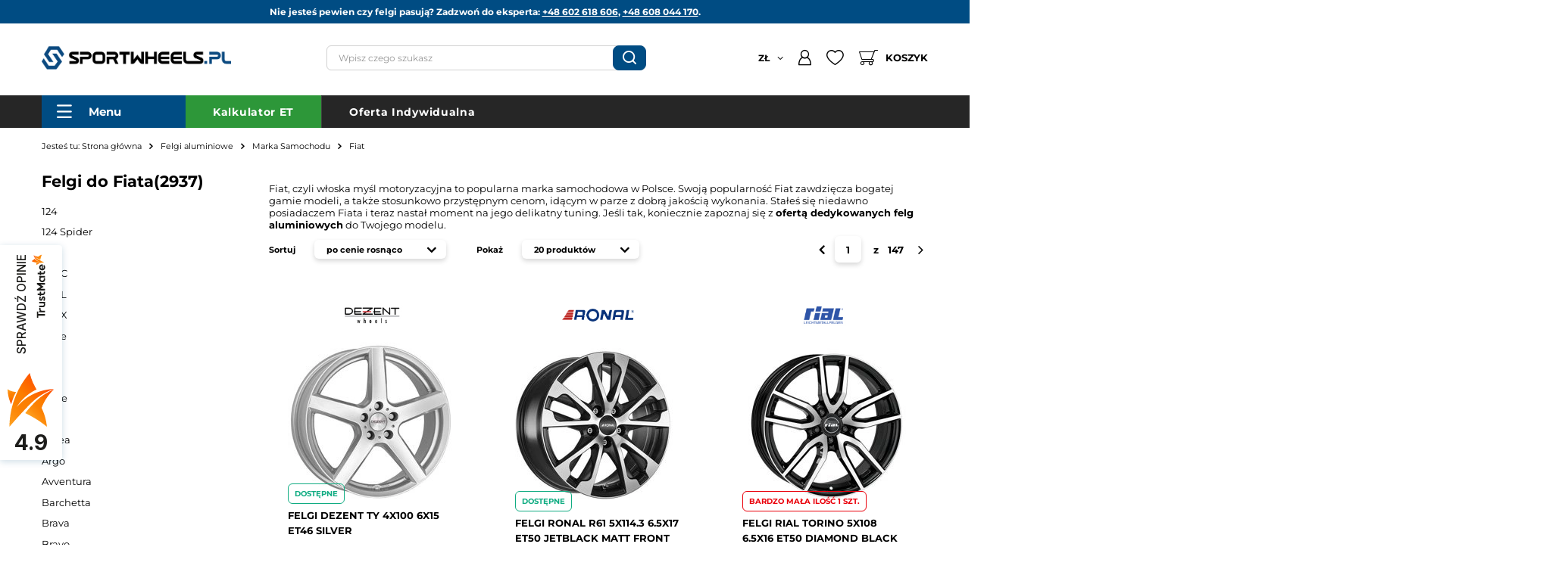

--- FILE ---
content_type: text/html; charset=utf-8
request_url: https://www.sportwheels.pl/felgi-do-fiat
body_size: 48302
content:
<!DOCTYPE html SYSTEM "about:legacy-compat">
    <!--Typ strony (envelope, 107421.1)-->
     
        <html lang=" pl "   > 
    
        <head>
             
 
 
 

<link rel="preload" crossorigin="anonymous" as="font" href="/data/designs/smarty/2_91/gfx/pol/montserrat-v23-latin-ext-700.woff2">
<link rel="preload" crossorigin="anonymous" as="font" href="/data/designs/smarty/2_91/gfx/pol/montserrat-v23-latin-ext-900.woff2">

<meta name='viewport' content='user-scalable=no, initial-scale = 1.0, maximum-scale = 1.0, width=device-width'/><link rel="preload" crossorigin="anonymous" as="font" href="/data/designs/smarty/2_91/gfx/pol/fontello.woff?v=2">

 

 

 


<meta http-equiv="Content-Type" content="text/html; charset=utf-8"/>
<meta http-equiv="Content-Language" content="pol"/>
    <meta http-equiv="X-UA-Compatible" content="IE=edge"/>

    <title>Felgi do Fiata - oryginalne alufelgi Fiat | Sportwheels.pl</title>

 
    <meta name="description" content="Zobacz najwyższej jakości aluflegi i felgi stalowe do samochodów marki Fiat. Największy wybór i błyskawiczna dostawa w serwisie sportwheels.pl. Zamów swój komplet już dzisiaj!"/>


        
<link rel="icon" href="/data/designs/smarty/2_91/gfx/pol/favicon.ico" />

    <meta name="theme-color" content="#000000"/>
    <meta name="msapplication-navbutton-color" content="#000000"/>
    <meta name="apple-mobile-web-app-status-bar-style" content="#000000"/>

 
 
    
 
            <link rel="stylesheet" type="text/css" href="/data/designs/smarty/2_91/gfx/pol/search.css.gzip?r=1761113971"/>
     
 


     
            
<script>
    var app_shop = {
        urls: {
            graphql: "/graphql/v1/",
            prefix: 'data="/gfx/'.replace('data="', '') + 'pol/'
        },
        vars: {
            priceType: 'gross',
            priceTypeVat: 'true',
            geoipCountryCode: 'US',
        },
        txt: {
            priceTypeText: " "
        },
        fn: {},
        fnrun: {},
        files: [],
        graphql: {},
        oscop: false,
    };
</script>

 
 
 

    <meta name="robots" content="index,follow"/>

 
            <meta name="expires" content="never"/>
                <meta name="distribution" content="global"/>
     

    <meta name="rating" content="general"/>

    <meta name="Author" content="Sklep SPORTWHEELS.PL na bazie IdoSell (www.idosell.com/shop)."/>

             
<!-- Begin LoginOptions html -->

<style>
#client_new_social .service_item[data-name="service_Apple"]:before, 
#cookie_login_social_more .service_item[data-name="service_Apple"]:before,
.oscop_contact .oscop_login__service[data-service="Apple"]:before {
    display: block;
    height: 2.6rem;
    content: url('/gfx/standards/apple.svg?r=1743165583');
}
.oscop_contact .oscop_login__service[data-service="Apple"]:before {
    height: auto;
    transform: scale(0.8);
}
#client_new_social .service_item[data-name="service_Apple"]:has(img.service_icon):before,
#cookie_login_social_more .service_item[data-name="service_Apple"]:has(img.service_icon):before,
.oscop_contact .oscop_login__service[data-service="Apple"]:has(img.service_icon):before {
    display: none;
}
</style>

<!-- End LoginOptions html -->

<!-- Open Graph -->
<meta property="og:type" content="website"><meta property="og:url" content="https://www.sportwheels.pl/felgi-do-fiat
"><meta property="og:title" content="Fiat - sklep Sportwheels.pl"><meta property="og:description" content="Sprawdź Fiat. Felgi aluminiowe i akcesoria od renomowanych marek. Darmowa dostawa od 100zł. Sprawdź naszą ofertę!"><meta property="og:site_name" content="Sklep SPORTWHEELS.PL"><meta property="og:locale" content="pl_PL"><meta property="og:image" content="https://www.sportwheels.pl/hpeciai/717a650a47beb5889c2282c0dbe8c549/pol_pl_FELGI-DEZENT-TY-4x100-6x15-ET46-Silver-143451_1.webp"><meta property="og:image:width" content="400"><meta property="og:image:height" content="381"><link rel="manifest" href="https://www.sportwheels.pl/data/include/pwa/1/manifest.json?t=3"><meta name="apple-mobile-web-app-capable" content="yes"><meta name="apple-mobile-web-app-status-bar-style" content="black"><meta name="apple-mobile-web-app-title" content="www.sportwheels.pl"><link rel="apple-touch-icon" href="/data/include/pwa/1/icon-128.png"><link rel="apple-touch-startup-image" href="/data/include/pwa/1/logo-512.png" /><meta name="msapplication-TileImage" content="/data/include/pwa/1/icon-144.png"><meta name="msapplication-TileColor" content="#2F3BA2"><meta name="msapplication-starturl" content="/"><script type="application/javascript">var _adblock = true;</script><script async src="/data/include/advertising.js"></script><script type="application/javascript">var statusPWA = {
                online: {
                    txt: "Połączono z internetem",
                    bg: "#5fa341"
                },
                offline: {
                    txt: "Brak połączenia z internetem",
                    bg: "#eb5467"
                }
            }</script><script async type="application/javascript" src="/ajax/js/pwa_online_bar.js?v=1&r=6"></script><script >
window.dataLayer = window.dataLayer || [];
window.gtag = function gtag() {
dataLayer.push(arguments);
}
gtag('consent', 'default', {
'ad_storage': 'denied',
'analytics_storage': 'denied',
'ad_personalization': 'denied',
'ad_user_data': 'denied',
'wait_for_update': 500
});

gtag('set', 'ads_data_redaction', true);
</script><script id="iaiscript_1" data-requirements="W10=" data-ga4_sel="ga4script">
window.iaiscript_1 = `<${'script'}  class='google_consent_mode_update'>
gtag('consent', 'update', {
'ad_storage': 'denied',
'analytics_storage': 'denied',
'ad_personalization': 'denied',
'ad_user_data': 'denied'
});
</${'script'}>`;
</script>
<!-- End Open Graph -->
<link rel="next" href="https://www.sportwheels.pl/felgi-do-fiat?counter=1"/>
<link rel="canonical" href="https://www.sportwheels.pl/felgi-do-fiat" />

                <!-- Global site tag (gtag.js) -->
                <script  async src="https://www.googletagmanager.com/gtag/js?id=AW-11303789383"></script>
                <script >
                    window.dataLayer = window.dataLayer || [];
                    window.gtag = function gtag(){dataLayer.push(arguments);}
                    gtag('js', new Date());
                    
                    gtag('config', 'AW-11303789383', {"allow_enhanced_conversions":true});
gtag('config', 'G-32ZQFSZTH2');

                </script>
                
<!-- Begin additional html or js -->


<!--6|1|2-->
<style>
ul#has-GFX-lvl-2 > li > a {
    padding-left: 15px;
    padding-right: 10px;
}
</style>
<!--7|1|2-->
<script>$(function(){

if((/#\d+\:/g).test($('.search_categoriesdescription_sub > p').text()))
{$('.search_categoriesdescription_sub > p').hide()};

});</script>
<!--13|1|8| modified: 2022-07-29 11:22:13-->
<meta name="facebook-domain-verification" content="rbu4rbejm3zgby6lij1kx8falwvgb7" />
<!--14|1|9-->
<!-- Google Tag Manager -->
<script>(function(w,d,s,l,i){w[l]=w[l]||[];w[l].push({'gtm.start':
new Date().getTime(),event:'gtm.js'});var f=d.getElementsByTagName(s)[0],
j=d.createElement(s),dl=l!='dataLayer'?'&l='+l:'';j.async=true;j.src=
'https://www.googletagmanager.com/gtm.js?id='+i+dl;f.parentNode.insertBefore(j,f);
})(window,document,'script','dataLayer','GTM-K3JR8SK');</script>
<!-- End Google Tag Manager -->
<!--33|1|16| modified: 2023-08-03 18:08:50-->
<style>
 aside .nav-item.--product{
   @media (max-width: 979px){
      display: none;
   }
 }
aside .menu_categories2__list > .menu_categories2__item > .nav-link{
	font-weight: 700;
}
</style>
<!--36|1|20-->
<!-- Global site tag (gtag.js) - Google Ads: AW-16893242694 -->
<script async src="https://www.googletagmanager.com/gtag/js?id=AW-16893242694"></script>
<script>
  window.dataLayer = window.dataLayer || [];
  function gtag(){dataLayer.push(arguments);}
  gtag('js', new Date());

  gtag('config', 'AW-16893242694', {'allow_enhanced_conversions':true});
</script>
<!--45|1|22-->
<style>
    .order_process #menu_banners2{ display: none; }
</style>

<!-- End additional html or js -->
<script>(function(w,d,s,i,dl){w._ceneo = w._ceneo || function () {
w._ceneo.e = w._ceneo.e || []; w._ceneo.e.push(arguments); };
w._ceneo.e = w._ceneo.e || [];dl=dl===undefined?"dataLayer":dl;
const f = d.getElementsByTagName(s)[0], j = d.createElement(s); j.defer = true;
j.src = "https://ssl.ceneo.pl/ct/v5/script.js?accountGuid=" + i + "&t=" +
Date.now() + (dl ? "&dl=" + dl : ""); f.parentNode.insertBefore(j, f);
})(window, document, "script", "1019");</script>
<script type="text/javascript" src="/expressCheckout/smileCheckout.php?v=3"></script><style>express-checkout:not(:defined){-webkit-appearance:none;background:0 0;display:block !important;outline:0;width:100%;min-height:48px;position:relative}</style> 

                            <link rel="preload" as="image" media="(max-width: 420px)" href="/hpeciai/032355f8a3ae592832ead73c0f0e1ead/pol_is_FELGI-DEZENT-TY-4x100-6x15-ET46-Silver-143451webp">
                <link rel="preload" as="image" media="(min-width: 420.1px)" href="/hpeciai/d3400ab39a3732b882c452d81d38a3a3/pol_il_FELGI-DEZENT-TY-4x100-6x15-ET46-Silver-143451webp">
                
                                    <link rel="preload" as="image" media="(max-width: 420px)" href="/hpeciai/1641559cfdb85c57b4781a8677661799/pol_is_FELGI-RONAL-R61-5x114-3-6-5x17-ET50-Jetblack-Matt-Front-Diamond-Cut-183680webp">
                    <link rel="preload" as="image" media="(min-width: 420.1px)" href="/hpeciai/1a268229a224a1bb0ec06588639241aa/pol_il_FELGI-RONAL-R61-5x114-3-6-5x17-ET50-Jetblack-Matt-Front-Diamond-Cut-183680webp">
                                                    <link rel="preload" as="image" media="(max-width: 420px)" href="/hpeciai/2f0a68b7421104eac2fdfbca6adcb803/pol_is_FELGI-RIAL-TORINO-5x108-6-5x16-ET50-Diamond-Black-Front-Polished-173390webp">
                    <link rel="preload" as="image" media="(min-width: 420.1px)" href="/hpeciai/96d40dbd09ec2a7a01d90d853d399ef3/pol_il_FELGI-RIAL-TORINO-5x108-6-5x16-ET50-Diamond-Black-Front-Polished-173390webp">
                                                    <link rel="preload" as="image" media="(max-width: 420px)" href="/hpeciai/4b53b012997d7ed5eba88cf17f95316e/pol_is_Felgi-MAK-ZENITH-4x108-5-5x14-ET37-Silver-283741webp">
                    <link rel="preload" as="image" media="(min-width: 420.1px)" href="/hpeciai/f33f963d6eadfe5f7310142cb28489cd/pol_il_Felgi-MAK-ZENITH-4x108-5-5x14-ET37-Silver-283741webp">
                                    </head>
        
         
        <body  > 
         
        
<!-- Begin additional html or js -->


<!--15|1|9-->
<!-- Google Tag Manager (noscript) -->
<noscript><iframe src="https://www.googletagmanager.com/ns.html?id=GTM-K3JR8SK"
height="0" width="0" style="display:none;visibility:hidden"></iframe></noscript>
<!-- End Google Tag Manager (noscript) -->

<!-- End additional html or js -->
 
     

     
     
     
     
     
     
     
     
     

     
            <script>
            var script = document.createElement('script');
            script.src = app_shop.urls.prefix + 'envelope.js';
            document.getElementsByTagName('body')[0].insertBefore(script, document.getElementsByTagName('body')[0].firstChild);
        </script>
    
<!--Układ graficzny (layout, 107419.1)-->

    <div id="container" class="search_page  container">

            <header class="commercial_banner">
        <!--Javascript (menu_javascript, 116372.1)-->


            
<script class="ajaxLoad">
        
                    
    app_shop.vars.vat_registered = "true";
    app_shop.vars.currency_format = "###,##0.00";
    
            app_shop.vars.currency_before_value = false;
        
            app_shop.vars.currency_space = true;
                    
    app_shop.vars.symbol = "zł";
    app_shop.vars.id= "PLN";
    app_shop.vars.baseurl = "http://www.sportwheels.pl/";
    app_shop.vars.sslurl= "https://www.sportwheels.pl/";
    app_shop.vars.curr_url= "%2Ffelgi-do-fiat";
    
                    
    var currency_decimal_separator = ',';
    var currency_grouping_separator = ' ';
                
            app_shop.vars.blacklist_extension = [
             "exe"
             ,"com"
             ,"swf"
             ,"js"
             ,"php"
                    ];
        
            app_shop.vars.blacklist_mime = [
             "application/javascript"
             ,"application/octet-stream"
             ,"message/http"
             ,"text/javascript"
             ,"application/x-deb"
             ,"application/x-javascript"
             ,"application/x-shockwave-flash"
             ,"application/x-msdownload"
                    ];
        
            app_shop.urls.contact = "/pl/contact.html";
    </script>

<div id="viewType" style="display:none"></div>
        <!--Sugerowany sklep dla języka (menu_suggested_shop_for_language, 112162.1)-->

 
        <!-- Topbar Button 1 (button1, 0.1)-->

	<div id="topbar" class="container d-none d-md-flex justify-content-center pl-3 px-md-3 order-first topbar">
		<div class="d-flex align-items-center justify-content-center">
   <p>Nie jesteś pewien czy felgi pasują? Zadzwoń do eksperta: <a href="tel:602618606" >+48 602 618 606</a>, <a href="tel:608 044 170">+48 608 044 170</a>.</p>
</div>
	</div>
        <!--Górne menu (menu_top, 106526.1)-->
<div id="logo" class="logo d-flex align-items-center justify-content-start pl-2 pl-md-0"><a class="d-inline-block" href="/" target="_self"><img src="/data/gfx/mask/pol/logo_1_big.png" alt="" width="1200" height="150"></a></div>          <!--Szybkie wyszukiwanie (menu_search, 120950.1)-->
<form action="/search.php" method="get" id="menu_search" class="menu_search"  action="https://www.sportwheels.pl/pl/search.html"><a href="#showSearchForm" class="menu_search__mobile"></a><span class="menu_search__focuser"></span><div class="menu_search__block"><div class="menu_search__item --input"><input class="menu_search__input --active" type="text" name="text" autocomplete="off" placeholder="Wpisz czego szukasz"><button class="menu_search__submit" type="submit"></button></div><div class="menu_search__item --results search_result"></div></div></form>        <div class="menu_right">
        <!--Ustawienia języka oraz walut (menu_settings, 109097.1)-->
<div id="menu_settings" class="d-flex align-items-center justify-content-center justify-content-lg-end"><div class="open_trigger"><span class="d-none d-md-inline-block flag_txt">zł</span><div class="menu_settings_wrapper d-md-none"><div class="menu_settings_inline"><div class="menu_settings_header">Język i waluta: </div><div class="menu_settings_content"><spanclass="menu_settings_flag flag flag_pol"></span><strong class="menu_settings_value"><span class="menu_settings_language">pl</span><span> | </span><span class="menu_settings_currency">zł</span></strong></div></div><div class="menu_settings_inline"><div class="menu_settings_header">Dostawa do: </div><div class="menu_settings_content"><strong class="menu_settings_value">Polska</strong></div></div></div><i class="icon-angle-down d-none d-md-inline-block"></i></div><form action="/settings.php" method="post"  action="https://www.sportwheels.pl/pl/settings.html" ><ul class="bg_alter"><li><div class="form-group"><label for="menu_settings_curr">Waluta</label><div class="select-after"><select class="form-control" name="curr" id="menu_settings_curr"><option value="PLN"  selected="selected">zł</option><option value="EUR" >€ (1 zł = 0.237€)</option></select></div></div></li><li class="buttons"><button class="btn --solid --large" type="submit">Zastosuj zmiany</button></li></ul></form><div id="menu_additional"><a class="account_link" href="https://www.sportwheels.pl/pl/login.html" ></a><a href="/basketedit.php?mode=2" class="wishlist_link"></a></div></div>
        <div id="headerBasket" class="headerBasket "><a class="headerBasket__link" href="/basketedit.php"><span class="headerBasket__badge"></span><span class="headerBasket__text">Koszyk</span><strong class="headerBasket__price d-none">0,00 zł</strong></a></div>        </div>
        <!--Menu - Drzewo 1 (menu_categories, 116631.1)-->
 
 
 

<div class="menus_wrapper">
    <nav id="menu_categories">

        <button type="button" class="navbar-toggler">
            <i class="icon-reorder"></i>
            <span>Menu</span>
        </button>

        <div class="navbar-collapse" id="menu_navbar">
            <ul class="navbar-nav">
                                    <li class="nav-item  ">

                                             
                        
                         
                            <a 
                                href="/pl/menu/akcesoria-do-felg-3680.html"
                                target="_self"
                                title="Akcesoria do felg"
                                class=" 
                            nav-link 
                             
                                                                                "
                            >
                        
                             
                                Akcesoria do felg 
                                                
                         
                            </a>
                                                
                                                <ul class="navbar-subnav --nochild">
                                                                                         
                                                                            <li class=" 
                                        nav-item
                                         empty                                                                             ">

                                                                 
                                            
                                            <a 
                                                 
                                                 
                                                 
                                                     
                                                                                                 target="_self"   
                                                class=" 
                                                nav-link
                                                                                            "  
                                                href="/pl/menu/akcesoria-do-felg/czyszczenie-i-pielegnacja-172821.html"
                                            >
                                                Czyszczenie i pielęgnacja 
                                            </a>
                                            
                                                                                    </li>
                                                                                         
                                                                            <li class=" 
                                        nav-item
                                         empty                                                                             ">

                                                                 
                                            
                                            <a 
                                                 
                                                 
                                                 
                                                     
                                                                                                 target="_self"   
                                                class=" 
                                                nav-link
                                                                                            "  
                                                href="/pl/menu/akcesoria-do-felg/dekielki-172822.html"
                                            >
                                                Dekielki 
                                            </a>
                                            
                                                                                    </li>
                                                                                         
                                                                            <li class=" 
                                        nav-item
                                         empty                                                                             ">

                                                                 
                                            
                                            <a 
                                                 
                                                 
                                                 
                                                     
                                                                                                 target="_self"   
                                                class=" 
                                                nav-link
                                                                                            "  
                                                href="/pl/menu/akcesoria-do-felg/dystanse-i-adaptery-3727.html"
                                            >
                                                Dystanse i adaptery 
                                            </a>
                                            
                                                                                    </li>
                                                                                         
                                                                            <li class=" 
                                        nav-item
                                         empty                                                                             ">

                                                                 
                                            
                                            <a 
                                                 
                                                 
                                                 
                                                     
                                                                                                 target="_self"   
                                                class=" 
                                                nav-link
                                                                                            "  
                                                href="/pl/menu/akcesoria-do-felg/pierscienie-centrujace-3681.html"
                                            >
                                                Pierścienie centrujące 
                                            </a>
                                            
                                                                                    </li>
                                                                                         
                                                                            <li class=" 
                                        nav-item
                                         empty                                                                             ">

                                                                 
                                            
                                            <a 
                                                 
                                                 
                                                 
                                                     
                                                                                                 target="_self"   
                                                class=" 
                                                nav-link
                                                                                            "  
                                                href="/pl/menu/akcesoria-do-felg/wentylki-i-zawory-3682.html"
                                            >
                                                Wentylki i zawory 
                                            </a>
                                            
                                                                                    </li>
                                 
                                                                                                        <li class="nav-item --product" data-id="163806"></li>
                                 

                                                            </ul>
                                            </li>
                                    <li class="nav-item  active ">

                                             
                        
                         
                            <a 
                                href="/pl/menu/felgi-aluminiowe-101.html"
                                target="_self"
                                title="Felgi aluminiowe"
                                class=" 
                            nav-link 
                             active  
                                                                                "
                            >
                        
                             
                                Felgi aluminiowe 
                                                
                         
                            </a>
                                                
                                                <ul class="navbar-subnav ">
                                                                                         
                                                                            <li class=" 
                                        nav-item
                                                                                                                    ">

                                                                 
                                            
                                            <a 
                                                 
                                                 
                                                 
                                                     
                                                                                                 target="_self"   
                                                class=" 
                                                nav-link
                                                                                            "  
                                                href="/pl/menu/felgi-aluminiowe/rozmiar-4460.html"
                                            >
                                                Rozmiar 
                                            </a>
                                            
                                                                                            <ul 
                                                     
                                                                                                         
                                                                                                              
                                                    class="navbar-subsubnav more"
                                                >
                                                                                                            <li class="nav-item ">
                                                            <a 
                                                                 
                                                                 
                                                                 
                                                                     
                                                                                                                                 target="_self"   
                                                                class="nav-link "  
                                                                href="/felgi-aluminiowe-13"
                                                            >
                                                                Felgi aluminiowe 13''
                                                            </a>
                                                        </li>
                                                                                                            <li class="nav-item ">
                                                            <a 
                                                                 
                                                                 
                                                                 
                                                                     
                                                                                                                                 target="_self"   
                                                                class="nav-link "  
                                                                href="/felgi-aluminiowe-14"
                                                            >
                                                                Felgi aluminiowe 14''
                                                            </a>
                                                        </li>
                                                                                                            <li class="nav-item ">
                                                            <a 
                                                                 
                                                                 
                                                                 
                                                                     
                                                                                                                                 target="_self"   
                                                                class="nav-link "  
                                                                href="/felgi-aluminiowe-15"
                                                            >
                                                                Felgi aluminiowe 15''
                                                            </a>
                                                        </li>
                                                                                                            <li class="nav-item ">
                                                            <a 
                                                                 
                                                                 
                                                                 
                                                                     
                                                                                                                                 target="_self"   
                                                                class="nav-link "  
                                                                href="/felgi-aluminiowe-16"
                                                            >
                                                                Felgi aluminiowe 16''
                                                            </a>
                                                        </li>
                                                                                                            <li class="nav-item ">
                                                            <a 
                                                                 
                                                                 
                                                                 
                                                                     
                                                                                                                                 target="_self"   
                                                                class="nav-link "  
                                                                href="/felgi-aluminiowe-17"
                                                            >
                                                                Felgi aluminiowe 17''
                                                            </a>
                                                        </li>
                                                                                                            <li class="nav-item ">
                                                            <a 
                                                                 
                                                                 
                                                                 
                                                                     
                                                                                                                                 target="_self"   
                                                                class="nav-link "  
                                                                href="/felgi-aluminiowe-18"
                                                            >
                                                                Felgi aluminiowe 18''
                                                            </a>
                                                        </li>
                                                                                                            <li class="nav-item ">
                                                            <a 
                                                                 
                                                                 
                                                                 
                                                                     
                                                                                                                                 target="_self"   
                                                                class="nav-link "  
                                                                href="/felgi-aluminiowe-19"
                                                            >
                                                                Felgi aluminiowe 19''
                                                            </a>
                                                        </li>
                                                                                                            <li class="nav-item ">
                                                            <a 
                                                                 
                                                                 
                                                                 
                                                                     
                                                                                                                                 target="_self"   
                                                                class="nav-link "  
                                                                href="/felgi-aluminiowe-20"
                                                            >
                                                                Felgi aluminiowe 20''
                                                            </a>
                                                        </li>
                                                                                                            <li class="nav-item ">
                                                            <a 
                                                                 
                                                                 
                                                                 
                                                                     
                                                                                                                                 target="_self"   
                                                                class="nav-link "  
                                                                href="/felgi-aluminiowe-21"
                                                            >
                                                                Felgi aluminiowe 21''
                                                            </a>
                                                        </li>
                                                                                                            <li class="nav-item ">
                                                            <a 
                                                                 
                                                                 
                                                                 
                                                                     
                                                                                                                                 target="_self"   
                                                                class="nav-link "  
                                                                href="/felgi-aluminiowe-22"
                                                            >
                                                                Felgi aluminiowe 22''
                                                            </a>
                                                        </li>
                                                                                                            <li class="nav-item ">
                                                            <a 
                                                                 
                                                                 
                                                                 
                                                                     
                                                                                                                                 target="_self"   
                                                                class="nav-link "  
                                                                href="/felgi-aluminiowe-23"
                                                            >
                                                                Felgi aluminiowe 23''
                                                            </a>
                                                        </li>
                                                                                                            <li class="nav-item ">
                                                            <a 
                                                                 
                                                                 
                                                                 
                                                                     
                                                                                                                                 target="_self"   
                                                                class="nav-link "  
                                                                href="/felgi-aluminiowe-24"
                                                            >
                                                                Felgi aluminiowe 24''
                                                            </a>
                                                        </li>
                                                                                                            <li class="nav-item ">
                                                            <a 
                                                                 
                                                                 
                                                                 
                                                                     
                                                                                                                                 target="_self"   
                                                                class="nav-link "  
                                                                href="/pl/menu/felgi-aluminiowe/rozmiar/felgi-aluminiowe-12-284015.html"
                                                            >
                                                                Felgi aluminiowe 12''
                                                            </a>
                                                        </li>
                                                     
                                                     
                                                                                                                    <li class="nav-item display-all more">
                                                                <a href="##" class="nav-link display-all" txt_alt="Zobacz mniej">
                                                                    Zobacz więcej
                                                                </a>
                                                            </li>
                                                         
                                                                                                    </ul>
                                                                                    </li>
                                                                                         
                                                                            <li class=" 
                                        nav-item
                                                                                 active                                     ">

                                                                 
                                            
                                            <a 
                                                 
                                                 
                                                 
                                                     
                                                                                                 target="_self"   
                                                class=" 
                                                nav-link
                                                 active                                             "  
                                                href="/pl/menu/felgi-aluminiowe/marka-samochodu-4461.html"
                                            >
                                                Marka Samochodu 
                                            </a>
                                            
                                                                                            <ul 
                                                     
                                                                                                         
                                                                                                              
                                                    class="navbar-subsubnav more"
                                                >
                                                                                                            <li class="nav-item ">
                                                            <a 
                                                                 
                                                                 
                                                                 
                                                                     
                                                                                                                                 target="_self"   
                                                                class="nav-link "  
                                                                href="/felgi-do-alfa-romeo"
                                                            >
                                                                Alfa Romeo
                                                            </a>
                                                        </li>
                                                                                                            <li class="nav-item ">
                                                            <a 
                                                                 
                                                                 
                                                                 
                                                                     
                                                                                                                                 target="_self"   
                                                                class="nav-link "  
                                                                href="/felgi-do-audi"
                                                            >
                                                                Audi
                                                            </a>
                                                        </li>
                                                                                                            <li class="nav-item ">
                                                            <a 
                                                                 
                                                                 
                                                                 
                                                                     
                                                                                                                                 target="_self"   
                                                                class="nav-link "  
                                                                href="/felgi-do-bmw"
                                                            >
                                                                BMW
                                                            </a>
                                                        </li>
                                                                                                            <li class="nav-item ">
                                                            <a 
                                                                 
                                                                 
                                                                 
                                                                     
                                                                                                                                 target="_self"   
                                                                class="nav-link "  
                                                                href="/felgi-do-chevrolet"
                                                            >
                                                                Chevrolet
                                                            </a>
                                                        </li>
                                                                                                            <li class="nav-item ">
                                                            <a 
                                                                 
                                                                 
                                                                 
                                                                     
                                                                                                                                 target="_self"   
                                                                class="nav-link "  
                                                                href="/felgi-do-chrysler"
                                                            >
                                                                Chrysler
                                                            </a>
                                                        </li>
                                                                                                            <li class="nav-item ">
                                                            <a 
                                                                 
                                                                 
                                                                 
                                                                     
                                                                                                                                 target="_self"   
                                                                class="nav-link "  
                                                                href="/felgi-do-citroen"
                                                            >
                                                                Citroen
                                                            </a>
                                                        </li>
                                                                                                            <li class="nav-item ">
                                                            <a 
                                                                 
                                                                 
                                                                 
                                                                     
                                                                                                                                 target="_self"   
                                                                class="nav-link "  
                                                                href="/felgi-do-cupra"
                                                            >
                                                                Cupra
                                                            </a>
                                                        </li>
                                                                                                            <li class="nav-item ">
                                                            <a 
                                                                 
                                                                 
                                                                 
                                                                     
                                                                                                                                 target="_self"   
                                                                class="nav-link "  
                                                                href="/felgi-do-dacia"
                                                            >
                                                                Dacia
                                                            </a>
                                                        </li>
                                                                                                            <li class="nav-item ">
                                                            <a 
                                                                 
                                                                 
                                                                 
                                                                     
                                                                                                                                 target="_self"   
                                                                class="nav-link "  
                                                                href="/felgi-do-daewoo"
                                                            >
                                                                Daewoo
                                                            </a>
                                                        </li>
                                                                                                            <li class="nav-item ">
                                                            <a 
                                                                 
                                                                 
                                                                 
                                                                     
                                                                                                                                 target="_self"   
                                                                class="nav-link "  
                                                                href="/felgi-do-daihatsu"
                                                            >
                                                                Daihatsu
                                                            </a>
                                                        </li>
                                                                                                            <li class="nav-item ">
                                                            <a 
                                                                 
                                                                 
                                                                 
                                                                     
                                                                                                                                 target="_self"   
                                                                class="nav-link "  
                                                                href="/felgi-do-dodge"
                                                            >
                                                                Dodge
                                                            </a>
                                                        </li>
                                                                                                            <li class="nav-item  active">
                                                            <a 
                                                                 
                                                                 
                                                                 
                                                                     
                                                                                                                                 target="_self"   
                                                                class="nav-link  active"  
                                                                href="/felgi-do-fiat"
                                                            >
                                                                Fiat
                                                            </a>
                                                        </li>
                                                                                                            <li class="nav-item ">
                                                            <a 
                                                                 
                                                                 
                                                                 
                                                                     
                                                                                                                                 target="_self"   
                                                                class="nav-link "  
                                                                href="/felgi-do-ford"
                                                            >
                                                                Ford
                                                            </a>
                                                        </li>
                                                                                                            <li class="nav-item ">
                                                            <a 
                                                                 
                                                                 
                                                                 
                                                                     
                                                                                                                                 target="_self"   
                                                                class="nav-link "  
                                                                href="/felgi-do-honda"
                                                            >
                                                                Honda
                                                            </a>
                                                        </li>
                                                                                                            <li class="nav-item ">
                                                            <a 
                                                                 
                                                                 
                                                                 
                                                                     
                                                                                                                                 target="_self"   
                                                                class="nav-link "  
                                                                href="/felgi-do-hyundai"
                                                            >
                                                                Hyundai
                                                            </a>
                                                        </li>
                                                                                                            <li class="nav-item ">
                                                            <a 
                                                                 
                                                                 
                                                                 
                                                                     
                                                                                                                                 target="_self"   
                                                                class="nav-link "  
                                                                href="/felgi-do-infiniti"
                                                            >
                                                                Infiniti
                                                            </a>
                                                        </li>
                                                                                                            <li class="nav-item ">
                                                            <a 
                                                                 
                                                                 
                                                                 
                                                                     
                                                                                                                                 target="_self"   
                                                                class="nav-link "  
                                                                href="/felgi-do-jaguar"
                                                            >
                                                                Jaguar
                                                            </a>
                                                        </li>
                                                                                                            <li class="nav-item ">
                                                            <a 
                                                                 
                                                                 
                                                                 
                                                                     
                                                                                                                                 target="_self"   
                                                                class="nav-link "  
                                                                href="/felgi-do-jeep"
                                                            >
                                                                Jeep
                                                            </a>
                                                        </li>
                                                                                                            <li class="nav-item ">
                                                            <a 
                                                                 
                                                                 
                                                                 
                                                                     
                                                                                                                                 target="_self"   
                                                                class="nav-link "  
                                                                href="/felgi-do-kia"
                                                            >
                                                                Kia
                                                            </a>
                                                        </li>
                                                                                                            <li class="nav-item ">
                                                            <a 
                                                                 
                                                                 
                                                                 
                                                                     
                                                                                                                                 target="_self"   
                                                                class="nav-link "  
                                                                href="/felgi-do-lancia"
                                                            >
                                                                Lancia
                                                            </a>
                                                        </li>
                                                                                                            <li class="nav-item ">
                                                            <a 
                                                                 
                                                                 
                                                                 
                                                                     
                                                                                                                                 target="_self"   
                                                                class="nav-link "  
                                                                href="/felgi-do-land-rover"
                                                            >
                                                                Land Rover
                                                            </a>
                                                        </li>
                                                                                                            <li class="nav-item ">
                                                            <a 
                                                                 
                                                                 
                                                                 
                                                                     
                                                                                                                                 target="_self"   
                                                                class="nav-link "  
                                                                href="/felgi-do-lexus"
                                                            >
                                                                Lexus
                                                            </a>
                                                        </li>
                                                                                                            <li class="nav-item ">
                                                            <a 
                                                                 
                                                                 
                                                                 
                                                                     
                                                                                                                                 target="_self"   
                                                                class="nav-link "  
                                                                href="/felgi-do-mazda"
                                                            >
                                                                Mazda
                                                            </a>
                                                        </li>
                                                                                                            <li class="nav-item ">
                                                            <a 
                                                                 
                                                                 
                                                                 
                                                                     
                                                                                                                                 target="_self"   
                                                                class="nav-link "  
                                                                href="/felgi-do-mercedes"
                                                            >
                                                                Mercedes
                                                            </a>
                                                        </li>
                                                                                                            <li class="nav-item ">
                                                            <a 
                                                                 
                                                                 
                                                                 
                                                                     
                                                                                                                                 target="_self"   
                                                                class="nav-link "  
                                                                href="/felgi-do-mg"
                                                            >
                                                                MG
                                                            </a>
                                                        </li>
                                                                                                            <li class="nav-item ">
                                                            <a 
                                                                 
                                                                 
                                                                 
                                                                     
                                                                                                                                 target="_self"   
                                                                class="nav-link "  
                                                                href="/felgi-do-mini"
                                                            >
                                                                Mini
                                                            </a>
                                                        </li>
                                                                                                            <li class="nav-item ">
                                                            <a 
                                                                 
                                                                 
                                                                 
                                                                     
                                                                                                                                 target="_self"   
                                                                class="nav-link "  
                                                                href="/felgi-do-mitsubishi"
                                                            >
                                                                Mitsubishi
                                                            </a>
                                                        </li>
                                                                                                            <li class="nav-item ">
                                                            <a 
                                                                 
                                                                 
                                                                 
                                                                     
                                                                                                                                 target="_self"   
                                                                class="nav-link "  
                                                                href="/felgi-do-nissan"
                                                            >
                                                                Nissan
                                                            </a>
                                                        </li>
                                                                                                            <li class="nav-item ">
                                                            <a 
                                                                 
                                                                 
                                                                 
                                                                     
                                                                                                                                 target="_self"   
                                                                class="nav-link "  
                                                                href="/felgi-do-opel"
                                                            >
                                                                Opel
                                                            </a>
                                                        </li>
                                                                                                            <li class="nav-item ">
                                                            <a 
                                                                 
                                                                 
                                                                 
                                                                     
                                                                                                                                 target="_self"   
                                                                class="nav-link "  
                                                                href="/felgi-do-peugeot"
                                                            >
                                                                Peugeot
                                                            </a>
                                                        </li>
                                                                                                            <li class="nav-item ">
                                                            <a 
                                                                 
                                                                 
                                                                 
                                                                     
                                                                                                                                 target="_self"   
                                                                class="nav-link "  
                                                                href="/felgi-do-porsche"
                                                            >
                                                                Porsche
                                                            </a>
                                                        </li>
                                                                                                            <li class="nav-item ">
                                                            <a 
                                                                 
                                                                 
                                                                 
                                                                     
                                                                                                                                 target="_self"   
                                                                class="nav-link "  
                                                                href="/felgi-do-renault"
                                                            >
                                                                Renault
                                                            </a>
                                                        </li>
                                                                                                            <li class="nav-item ">
                                                            <a 
                                                                 
                                                                 
                                                                 
                                                                     
                                                                                                                                 target="_self"   
                                                                class="nav-link "  
                                                                href="/felgi-do-rover"
                                                            >
                                                                Rover
                                                            </a>
                                                        </li>
                                                                                                            <li class="nav-item ">
                                                            <a 
                                                                 
                                                                 
                                                                 
                                                                     
                                                                                                                                 target="_self"   
                                                                class="nav-link "  
                                                                href="/felgi-do-saab"
                                                            >
                                                                Saab
                                                            </a>
                                                        </li>
                                                                                                            <li class="nav-item ">
                                                            <a 
                                                                 
                                                                 
                                                                 
                                                                     
                                                                                                                                 target="_self"   
                                                                class="nav-link "  
                                                                href="/felgi-do-seat"
                                                            >
                                                                Seat
                                                            </a>
                                                        </li>
                                                                                                            <li class="nav-item ">
                                                            <a 
                                                                 
                                                                 
                                                                 
                                                                     
                                                                                                                                 target="_self"   
                                                                class="nav-link "  
                                                                href="/felgi-do-skoda"
                                                            >
                                                                Skoda
                                                            </a>
                                                        </li>
                                                                                                            <li class="nav-item ">
                                                            <a 
                                                                 
                                                                 
                                                                 
                                                                     
                                                                                                                                 target="_self"   
                                                                class="nav-link "  
                                                                href="/felgi-do-smart"
                                                            >
                                                                Smart
                                                            </a>
                                                        </li>
                                                                                                            <li class="nav-item ">
                                                            <a 
                                                                 
                                                                 
                                                                 
                                                                     
                                                                                                                                 target="_self"   
                                                                class="nav-link "  
                                                                href="/felgi-do-subaru"
                                                            >
                                                                Subaru
                                                            </a>
                                                        </li>
                                                                                                            <li class="nav-item ">
                                                            <a 
                                                                 
                                                                 
                                                                 
                                                                     
                                                                                                                                 target="_self"   
                                                                class="nav-link "  
                                                                href="/felgi-do-suzuki"
                                                            >
                                                                Suzuki
                                                            </a>
                                                        </li>
                                                                                                            <li class="nav-item ">
                                                            <a 
                                                                 
                                                                 
                                                                 
                                                                     
                                                                                                                                 target="_self"   
                                                                class="nav-link "  
                                                                href="/felgi-do-toyota"
                                                            >
                                                                Toyota
                                                            </a>
                                                        </li>
                                                                                                            <li class="nav-item ">
                                                            <a 
                                                                 
                                                                 
                                                                 
                                                                     
                                                                                                                                 target="_self"   
                                                                class="nav-link "  
                                                                href="/felgi-do-volkswagen"
                                                            >
                                                                Volkswagen
                                                            </a>
                                                        </li>
                                                                                                            <li class="nav-item ">
                                                            <a 
                                                                 
                                                                 
                                                                 
                                                                     
                                                                                                                                 target="_self"   
                                                                class="nav-link "  
                                                                href="/felgi-do-volvo"
                                                            >
                                                                Volvo
                                                            </a>
                                                        </li>
                                                                                                            <li class="nav-item ">
                                                            <a 
                                                                 
                                                                 
                                                                 
                                                                     
                                                                                                                                 target="_self"   
                                                                class="nav-link "  
                                                                href="/felgi-do-isuzu"
                                                            >
                                                                Isuzu
                                                            </a>
                                                        </li>
                                                                                                            <li class="nav-item ">
                                                            <a 
                                                                 
                                                                 
                                                                 
                                                                     
                                                                                                                                 target="_self"   
                                                                class="nav-link "  
                                                                href="/felgi-do-jaecoo"
                                                            >
                                                                Jaecoo
                                                            </a>
                                                        </li>
                                                                                                            <li class="nav-item ">
                                                            <a 
                                                                 
                                                                 
                                                                 
                                                                     
                                                                                                                                 target="_self"   
                                                                class="nav-link "  
                                                                href="/felgi-do-omoda"
                                                            >
                                                                Omoda
                                                            </a>
                                                        </li>
                                                                                                            <li class="nav-item ">
                                                            <a 
                                                                 
                                                                 
                                                                 
                                                                     
                                                                                                                                 target="_self"   
                                                                class="nav-link "  
                                                                href="/felgi-do-tesla"
                                                            >
                                                                Tesla
                                                            </a>
                                                        </li>
                                                     
                                                     
                                                                                                                    <li class="nav-item display-all more">
                                                                <a href="##" class="nav-link display-all" txt_alt="Zobacz mniej">
                                                                    Zobacz więcej
                                                                </a>
                                                            </li>
                                                         
                                                                                                    </ul>
                                                                                    </li>
                                                                                         
                                                                            <li class=" 
                                        nav-item
                                                                                                                    ">

                                                                 
                                            
                                            <a 
                                                 
                                                 
                                                 
                                                     
                                                                                                 target="_self"   
                                                class=" 
                                                nav-link
                                                                                            "  
                                                href="/pl/menu/producenci-3862.html"
                                            >
                                                Producenci 
                                            </a>
                                            
                                                                                            <ul 
                                                     
                                                                                                         
                                                                                                              
                                                    class="navbar-subsubnav more"
                                                >
                                                                                                            <li class="nav-item ">
                                                            <a 
                                                                 
                                                                 
                                                                 
                                                                     
                                                                                                                                 target="_self"   
                                                                class="nav-link "  
                                                                href="/pl/menu/producenci/1av-4212.html"
                                                            >
                                                                1AV
                                                            </a>
                                                        </li>
                                                                                                            <li class="nav-item ">
                                                            <a 
                                                                 
                                                                 
                                                                 
                                                                     
                                                                                                                                 target="_self"   
                                                                class="nav-link "  
                                                                href="/pl/menu/producenci/wheelworld-4010.html"
                                                            >
                                                                2DRV
                                                            </a>
                                                        </li>
                                                                                                            <li class="nav-item ">
                                                            <a 
                                                                 
                                                                 
                                                                 
                                                                     
                                                                                                                                 target="_self"   
                                                                class="nav-link "  
                                                                href="/pl/menu/producenci/advanti-racing-4504.html"
                                                            >
                                                                ADVANTI RACING
                                                            </a>
                                                        </li>
                                                                                                            <li class="nav-item ">
                                                            <a 
                                                                 
                                                                 
                                                                 
                                                                     
                                                                                                                                 target="_self"   
                                                                class="nav-link "  
                                                                href="/pl/menu/producenci/aez-3997.html"
                                                            >
                                                                AEZ
                                                            </a>
                                                        </li>
                                                                                                            <li class="nav-item ">
                                                            <a 
                                                                 
                                                                 
                                                                 
                                                                     
                                                                                                                                 target="_self"   
                                                                class="nav-link "  
                                                                href="/pl/menu/producenci/alutec-3856.html"
                                                            >
                                                                ALUTEC
                                                            </a>
                                                        </li>
                                                                                                            <li class="nav-item ">
                                                            <a 
                                                                 
                                                                 
                                                                 
                                                                     
                                                                                                                                 target="_self"   
                                                                class="nav-link "  
                                                                href="/pl/menu/producenci/anzio-3857.html"
                                                            >
                                                                ANZIO
                                                            </a>
                                                        </li>
                                                                                                            <li class="nav-item ">
                                                            <a 
                                                                 
                                                                 
                                                                 
                                                                     
                                                                                                                                 target="_self"   
                                                                class="nav-link "  
                                                                href="/pl/menu/producenci/antera-274589.html"
                                                            >
                                                                ANTERA
                                                            </a>
                                                        </li>
                                                                                                            <li class="nav-item ">
                                                            <a 
                                                                 
                                                                 
                                                                 
                                                                     
                                                                                                                                 target="_self"   
                                                                class="nav-link "  
                                                                href="/pl/menu/producenci/ats-3876.html"
                                                            >
                                                                ATS
                                                            </a>
                                                        </li>
                                                                                                            <li class="nav-item ">
                                                            <a 
                                                                 
                                                                 
                                                                 
                                                                     
                                                                                                                                 target="_self"   
                                                                class="nav-link "  
                                                                href="/pl/menu/felgi-aluminiowe/producenci/autec-3998.html"
                                                            >
                                                                AUTEC
                                                            </a>
                                                        </li>
                                                                                                            <li class="nav-item ">
                                                            <a 
                                                                 
                                                                 
                                                                 
                                                                     
                                                                                                                                 target="_self"   
                                                                class="nav-link "  
                                                                href="/pl/menu/producenci/avus-racing-461.html"
                                                            >
                                                                AVUS RACING
                                                            </a>
                                                        </li>
                                                                                                            <li class="nav-item ">
                                                            <a 
                                                                 
                                                                 
                                                                 
                                                                     
                                                                                                                                 target="_self"   
                                                                class="nav-link "  
                                                                href="/pl/menu/producenci/axe-wheels-4211.html"
                                                            >
                                                                AXE WHEELS
                                                            </a>
                                                        </li>
                                                                                                            <li class="nav-item ">
                                                            <a 
                                                                 
                                                                 
                                                                 
                                                                     
                                                                                                                                 target="_self"   
                                                                class="nav-link "  
                                                                href="/pl/menu/producenci/axxion-4009.html"
                                                            >
                                                                AXXION
                                                            </a>
                                                        </li>
                                                                                                            <li class="nav-item ">
                                                            <a 
                                                                 
                                                                 
                                                                 
                                                                     
                                                                                                                                 target="_self"   
                                                                class="nav-link "  
                                                                href="/pl/menu/producenci/bbs-3999.html"
                                                            >
                                                                BBS
                                                            </a>
                                                        </li>
                                                                                                            <li class="nav-item ">
                                                            <a 
                                                                 
                                                                 
                                                                 
                                                                     
                                                                                                                                 target="_self"   
                                                                class="nav-link "  
                                                                href="/pl/menu/producenci/borbet-3738.html"
                                                            >
                                                                BORBET
                                                            </a>
                                                        </li>
                                                                                                            <li class="nav-item ">
                                                            <a 
                                                                 
                                                                 
                                                                 
                                                                     
                                                                                                                                 target="_self"   
                                                                class="nav-link "  
                                                                href="/pl/menu/producenci/brock-4000.html"
                                                            >
                                                                BROCK
                                                            </a>
                                                        </li>
                                                                                                            <li class="nav-item ">
                                                            <a 
                                                                 
                                                                 
                                                                 
                                                                     
                                                                                                                                 target="_self"   
                                                                class="nav-link "  
                                                                href="/pl/menu/producenci/carbonado-172830.html"
                                                            >
                                                                CARBONADO
                                                            </a>
                                                        </li>
                                                                                                            <li class="nav-item ">
                                                            <a 
                                                                 
                                                                 
                                                                 
                                                                     
                                                                                                                                 target="_self"   
                                                                class="nav-link "  
                                                                href="/pl/menu/producenci/carmani-3861.html"
                                                            >
                                                                CARMANI
                                                            </a>
                                                        </li>
                                                                                                            <li class="nav-item ">
                                                            <a 
                                                                 
                                                                 
                                                                 
                                                                     
                                                                                                                                 target="_self"   
                                                                class="nav-link "  
                                                                href="/pl/menu/producenci/cms-4001.html"
                                                            >
                                                                CMS
                                                            </a>
                                                        </li>
                                                                                                            <li class="nav-item ">
                                                            <a 
                                                                 
                                                                 
                                                                 
                                                                     
                                                                                                                                 target="_self"   
                                                                class="nav-link "  
                                                                href="/pl/menu/producenci/concaver-4320.html"
                                                            >
                                                                CONCAVER
                                                            </a>
                                                        </li>
                                                                                                            <li class="nav-item ">
                                                            <a 
                                                                 
                                                                 
                                                                 
                                                                     
                                                                                                                                 target="_self"   
                                                                class="nav-link "  
                                                                href="/pl/menu/producenci/damina-174152.html"
                                                            >
                                                                DAMINA
                                                            </a>
                                                        </li>
                                                                                                            <li class="nav-item ">
                                                            <a 
                                                                 
                                                                 
                                                                 
                                                                     
                                                                                                                                 target="_self"   
                                                                class="nav-link "  
                                                                href="/pl/menu/producenci/dezent-4003.html"
                                                            >
                                                                DEZENT
                                                            </a>
                                                        </li>
                                                                                                            <li class="nav-item ">
                                                            <a 
                                                                 
                                                                 
                                                                 
                                                                     
                                                                                                                                 target="_self"   
                                                                class="nav-link "  
                                                                href="/pl/menu/producenci/diewe-wheels-3740.html"
                                                            >
                                                                DIEWE WHEELS
                                                            </a>
                                                        </li>
                                                                                                            <li class="nav-item ">
                                                            <a 
                                                                 
                                                                 
                                                                 
                                                                     
                                                                                                                                 target="_self"   
                                                                class="nav-link "  
                                                                href="/pl/menu/producenci/dotz-4004.html"
                                                            >
                                                                DOTZ
                                                            </a>
                                                        </li>
                                                                                                            <li class="nav-item ">
                                                            <a 
                                                                 
                                                                 
                                                                 
                                                                     
                                                                                                                                 target="_self"   
                                                                class="nav-link "  
                                                                href="/pl/menu/producenci/forzza-wheels-3725.html"
                                                            >
                                                                FORZZA WHEELS
                                                            </a>
                                                        </li>
                                                                                                            <li class="nav-item ">
                                                            <a 
                                                                 
                                                                 
                                                                 
                                                                     
                                                                                                                                 target="_self"   
                                                                class="nav-link "  
                                                                href="/pl/menu/producenci/gmp-italia-459.html"
                                                            >
                                                                GMP ITALIA
                                                            </a>
                                                        </li>
                                                                                                            <li class="nav-item ">
                                                            <a 
                                                                 
                                                                 
                                                                 
                                                                     
                                                                                                                                 target="_self"   
                                                                class="nav-link "  
                                                                href="/pl/menu/producenci/inter-action-4216.html"
                                                            >
                                                                INTER ACTION
                                                            </a>
                                                        </li>
                                                                                                            <li class="nav-item ">
                                                            <a 
                                                                 
                                                                 
                                                                 
                                                                     
                                                                                                                                 target="_self"   
                                                                class="nav-link "  
                                                                href="/pl/menu/producenci/it-wheels-4218.html"
                                                            >
                                                                IT WHEELS
                                                            </a>
                                                        </li>
                                                                                                            <li class="nav-item ">
                                                            <a 
                                                                 
                                                                 
                                                                 
                                                                     
                                                                                                                                 target="_self"   
                                                                class="nav-link "  
                                                                href="/pl/menu/producenci/japan-racing-4011.html"
                                                            >
                                                                JAPAN RACING
                                                            </a>
                                                        </li>
                                                                                                            <li class="nav-item ">
                                                            <a 
                                                                 
                                                                 
                                                                 
                                                                     
                                                                                                                                 target="_self"   
                                                                class="nav-link "  
                                                                href="/pl/menu/producenci/keskin-tuning-3877.html"
                                                            >
                                                                KESKIN TUNING
                                                            </a>
                                                        </li>
                                                                                                            <li class="nav-item ">
                                                            <a 
                                                                 
                                                                 
                                                                 
                                                                     
                                                                                                                                 target="_self"   
                                                                class="nav-link "  
                                                                href="/pl/menu/felgi-aluminiowe/producenci/klutch-282613.html"
                                                            >
                                                                KLUTCH
                                                            </a>
                                                        </li>
                                                                                                            <li class="nav-item ">
                                                            <a 
                                                                 
                                                                 
                                                                 
                                                                     
                                                                                                                                 target="_self"   
                                                                class="nav-link "  
                                                                href="/pl/menu/producenci/lenso-4213.html"
                                                            >
                                                                LENSO
                                                            </a>
                                                        </li>
                                                                                                            <li class="nav-item ">
                                                            <a 
                                                                 
                                                                 
                                                                 
                                                                     
                                                                                                                                 target="_self"   
                                                                class="nav-link "  
                                                                href="/pl/menu/producenci/mak-4220.html"
                                                            >
                                                                MAK
                                                            </a>
                                                        </li>
                                                                                                            <li class="nav-item ">
                                                            <a 
                                                                 
                                                                 
                                                                 
                                                                     
                                                                                                                                 target="_self"   
                                                                class="nav-link "  
                                                                href="/pl/menu/producenci/mam-leichtmetallrader-3882.html"
                                                            >
                                                                MAM Leichtmetallräder
                                                            </a>
                                                        </li>
                                                                                                            <li class="nav-item ">
                                                            <a 
                                                                 
                                                                 
                                                                 
                                                                     
                                                                                                                                 target="_self"   
                                                                class="nav-link "  
                                                                href="/pl/menu/producenci/mille-miglia-4222.html"
                                                            >
                                                                MILLE MIGLIA
                                                            </a>
                                                        </li>
                                                                                                            <li class="nav-item ">
                                                            <a 
                                                                 
                                                                 
                                                                 
                                                                     
                                                                                                                                 target="_self"   
                                                                class="nav-link "  
                                                                href="/pl/menu/producenci/momo-4425.html"
                                                            >
                                                                MOMO
                                                            </a>
                                                        </li>
                                                                                                            <li class="nav-item ">
                                                            <a 
                                                                 
                                                                 
                                                                 
                                                                     
                                                                                                                                 target="_self"   
                                                                class="nav-link "  
                                                                href="/pl/menu/producenci/monaco-wheels-4223.html"
                                                            >
                                                                MONACO WHEELS
                                                            </a>
                                                        </li>
                                                                                                            <li class="nav-item ">
                                                            <a 
                                                                 
                                                                 
                                                                 
                                                                     
                                                                                                                                 target="_self"   
                                                                class="nav-link "  
                                                                href="/pl/menu/producenci/msw-3993.html"
                                                            >
                                                                MSW
                                                            </a>
                                                        </li>
                                                                                                            <li class="nav-item ">
                                                            <a 
                                                                 
                                                                 
                                                                 
                                                                     
                                                                                                                                 target="_self"   
                                                                class="nav-link "  
                                                                href="/pl/menu/producenci/oxforged-172847.html"
                                                            >
                                                                OXFORGED
                                                            </a>
                                                        </li>
                                                                                                            <li class="nav-item ">
                                                            <a 
                                                                 
                                                                 
                                                                 
                                                                     
                                                                                                                                 target="_self"   
                                                                class="nav-link "  
                                                                href="/pl/menu/producenci/oxigin-3860.html"
                                                            >
                                                                OXIGIN
                                                            </a>
                                                        </li>
                                                                                                            <li class="nav-item ">
                                                            <a 
                                                                 
                                                                 
                                                                 
                                                                     
                                                                                                                                 target="_self"   
                                                                class="nav-link "  
                                                                href="/pl/menu/producenci/oxxo-4428.html"
                                                            >
                                                                OXXO
                                                            </a>
                                                        </li>
                                                                                                            <li class="nav-item ">
                                                            <a 
                                                                 
                                                                 
                                                                 
                                                                     
                                                                                                                                 target="_self"   
                                                                class="nav-link "  
                                                                href="/pl/menu/producenci/oz-racing-3994.html"
                                                            >
                                                                OZ Racing
                                                            </a>
                                                        </li>
                                                                                                            <li class="nav-item ">
                                                            <a 
                                                                 
                                                                 
                                                                 
                                                                     
                                                                                                                                 target="_self"   
                                                                class="nav-link "  
                                                                href="/pl/menu/producenci/proline-3916.html"
                                                            >
                                                                PROLINE
                                                            </a>
                                                        </li>
                                                                                                            <li class="nav-item ">
                                                            <a 
                                                                 
                                                                 
                                                                 
                                                                     
                                                                                                                                 target="_self"   
                                                                class="nav-link "  
                                                                href="/pl/menu/producenci/rc-design-4005.html"
                                                            >
                                                                RC-DESIGN
                                                            </a>
                                                        </li>
                                                                                                            <li class="nav-item ">
                                                            <a 
                                                                 
                                                                 
                                                                 
                                                                     
                                                                                                                                 target="_self"   
                                                                class="nav-link "  
                                                                href="/pl/menu/producenci/rial-4006.html"
                                                            >
                                                                RIAL
                                                            </a>
                                                        </li>
                                                                                                            <li class="nav-item ">
                                                            <a 
                                                                 
                                                                 
                                                                 
                                                                     
                                                                                                                                 target="_self"   
                                                                class="nav-link "  
                                                                href="/pl/menu/felgi-aluminiowe/producenci/ronal-3996.html"
                                                            >
                                                                RONAL
                                                            </a>
                                                        </li>
                                                                                                            <li class="nav-item ">
                                                            <a 
                                                                 
                                                                 
                                                                 
                                                                     
                                                                                                                                 target="_self"   
                                                                class="nav-link "  
                                                                href="/pl/menu/producenci/seventy9-4434.html"
                                                            >
                                                                SEVENTY9
                                                            </a>
                                                        </li>
                                                                                                            <li class="nav-item ">
                                                            <a 
                                                                 
                                                                 
                                                                 
                                                                     
                                                                                                                                 target="_self"   
                                                                class="nav-link "  
                                                                href="/pl/menu/producenci/tomason-3743.html"
                                                            >
                                                                TOMASON
                                                            </a>
                                                        </li>
                                                                                                            <li class="nav-item ">
                                                            <a 
                                                                 
                                                                 
                                                                 
                                                                     
                                                                                                                                 target="_self"   
                                                                class="nav-link "  
                                                                href="/pl/menu/producenci/wrath-wheels-4433.html"
                                                            >
                                                                WRATH WHEELS
                                                            </a>
                                                        </li>
                                                                                                            <li class="nav-item ">
                                                            <a 
                                                                 
                                                                 
                                                                 
                                                                     
                                                                                                                                 target="_self"   
                                                                class="nav-link "  
                                                                href="/pl/menu/felgi-aluminiowe/producenci/spartan-284212.html"
                                                            >
                                                                SPARTAN
                                                            </a>
                                                        </li>
                                                     
                                                     
                                                                                                                    <li class="nav-item display-all more">
                                                                <a href="##" class="nav-link display-all" txt_alt="Zobacz mniej">
                                                                    Zobacz więcej
                                                                </a>
                                                            </li>
                                                         
                                                                                                    </ul>
                                                                                    </li>
                                 
                                                                                                        <li class="nav-item --product" data-id="112870"></li>
                                 

                                                            </ul>
                                            </li>
                                    <li class="nav-item  ">

                                             
                        
                         
                            <a 
                                href="/pl/menu/felgi-flowforming-285321.html"
                                target="_self"
                                title="Felgi flowforming"
                                class=" 
                            nav-link 
                             
                                                                                "
                            >
                        
                             
                                Felgi flowforming 
                                                
                         
                            </a>
                                                
                                                <ul class="navbar-subnav ">
                                                                                         
                                                                            <li class=" 
                                        nav-item
                                                                                                                    ">

                                                                 
                                            
                                            <a 
                                                 
                                                 
                                                 
                                                     
                                                                                                 target="_self"   
                                                class=" 
                                                nav-link
                                                                                            "  
                                                href="/pl/menu/felgi-flowforming/rozmiar-285323.html"
                                            >
                                                Rozmiar 
                                            </a>
                                            
                                                                                            <ul 
                                                     
                                                                                                         
                                                                                                              
                                                    class="navbar-subsubnav more"
                                                >
                                                                                                            <li class="nav-item ">
                                                            <a 
                                                                 
                                                                 
                                                                 
                                                                     
                                                                                                                                 target="_self"   
                                                                class="nav-link "  
                                                                href="/pl/menu/felgi-flowforming/rozmiar/15-293733.html"
                                                            >
                                                                15''
                                                            </a>
                                                        </li>
                                                                                                            <li class="nav-item ">
                                                            <a 
                                                                 
                                                                 
                                                                 
                                                                     
                                                                                                                                 target="_self"   
                                                                class="nav-link "  
                                                                href="/pl/menu/felgi-flowforming/rozmiar/16-285334.html"
                                                            >
                                                                16''
                                                            </a>
                                                        </li>
                                                                                                            <li class="nav-item ">
                                                            <a 
                                                                 
                                                                 
                                                                 
                                                                     
                                                                                                                                 target="_self"   
                                                                class="nav-link "  
                                                                href="/pl/menu/felgi-flowforming/rozmiar/17-285335.html"
                                                            >
                                                                17''
                                                            </a>
                                                        </li>
                                                                                                            <li class="nav-item ">
                                                            <a 
                                                                 
                                                                 
                                                                 
                                                                     
                                                                                                                                 target="_self"   
                                                                class="nav-link "  
                                                                href="/pl/menu/felgi-flowforming/rozmiar/18-285336.html"
                                                            >
                                                                18''
                                                            </a>
                                                        </li>
                                                                                                            <li class="nav-item ">
                                                            <a 
                                                                 
                                                                 
                                                                 
                                                                     
                                                                                                                                 target="_self"   
                                                                class="nav-link "  
                                                                href="/pl/menu/felgi-flowforming/rozmiar/19-285337.html"
                                                            >
                                                                19''
                                                            </a>
                                                        </li>
                                                                                                            <li class="nav-item ">
                                                            <a 
                                                                 
                                                                 
                                                                 
                                                                     
                                                                                                                                 target="_self"   
                                                                class="nav-link "  
                                                                href="/pl/menu/felgi-flowforming/rozmiar/20-285338.html"
                                                            >
                                                                20''
                                                            </a>
                                                        </li>
                                                                                                            <li class="nav-item ">
                                                            <a 
                                                                 
                                                                 
                                                                 
                                                                     
                                                                                                                                 target="_self"   
                                                                class="nav-link "  
                                                                href="/pl/menu/felgi-flowforming/rozmiar/21-285339.html"
                                                            >
                                                                21''
                                                            </a>
                                                        </li>
                                                                                                            <li class="nav-item ">
                                                            <a 
                                                                 
                                                                 
                                                                 
                                                                     
                                                                                                                                 target="_self"   
                                                                class="nav-link "  
                                                                href="/pl/menu/felgi-flowforming/rozmiar/22-285340.html"
                                                            >
                                                                22''
                                                            </a>
                                                        </li>
                                                                                                            <li class="nav-item ">
                                                            <a 
                                                                 
                                                                 
                                                                 
                                                                     
                                                                                                                                 target="_self"   
                                                                class="nav-link "  
                                                                href="/pl/menu/felgi-flowforming/rozmiar/23-285341.html"
                                                            >
                                                                23''
                                                            </a>
                                                        </li>
                                                     
                                                     
                                                                                                                    <li class="nav-item display-all more">
                                                                <a href="##" class="nav-link display-all" txt_alt="Zobacz mniej">
                                                                    Zobacz więcej
                                                                </a>
                                                            </li>
                                                         
                                                                                                    </ul>
                                                                                    </li>
                                 
                                                                                                        <li class="nav-item --product" data-id="146311"></li>
                                 

                                                            </ul>
                                            </li>
                                    <li class="nav-item  ">

                                             
                        
                         
                            <a 
                                href="/pl/menu/felgi-kute-285320.html"
                                target="_self"
                                title="Felgi kute"
                                class=" 
                            nav-link 
                             
                                                                                "
                            >
                        
                             
                                Felgi kute 
                                                
                         
                            </a>
                                                
                                                <ul class="navbar-subnav ">
                                                                                         
                                                                            <li class=" 
                                        nav-item
                                                                                                                    ">

                                                                 
                                            
                                            <a 
                                                 
                                                 
                                                 
                                                     
                                                                                                 target="_self"   
                                                class=" 
                                                nav-link
                                                                                            "  
                                                href="/pl/menu/felgi-kute/rozmiar-285322.html"
                                            >
                                                Rozmiar 
                                            </a>
                                            
                                                                                            <ul 
                                                     
                                                                                                          
                                                    class="navbar-subsubnav"
                                                >
                                                                                                            <li class="nav-item ">
                                                            <a 
                                                                 
                                                                 
                                                                 
                                                                     
                                                                                                                                 target="_self"   
                                                                class="nav-link "  
                                                                href="/pl/menu/felgi-kute/rozmiar/19-285328.html"
                                                            >
                                                                19''
                                                            </a>
                                                        </li>
                                                                                                            <li class="nav-item ">
                                                            <a 
                                                                 
                                                                 
                                                                 
                                                                     
                                                                                                                                 target="_self"   
                                                                class="nav-link "  
                                                                href="/pl/menu/felgi-kute/rozmiar/20-285329.html"
                                                            >
                                                                20''
                                                            </a>
                                                        </li>
                                                                                                            <li class="nav-item ">
                                                            <a 
                                                                 
                                                                 
                                                                 
                                                                     
                                                                                                                                 target="_self"   
                                                                class="nav-link "  
                                                                href="/pl/menu/felgi-kute/rozmiar/21-285330.html"
                                                            >
                                                                21''
                                                            </a>
                                                        </li>
                                                                                                            <li class="nav-item ">
                                                            <a 
                                                                 
                                                                 
                                                                 
                                                                     
                                                                                                                                 target="_self"   
                                                                class="nav-link "  
                                                                href="/pl/menu/felgi-kute/rozmiar/22-285331.html"
                                                            >
                                                                22''
                                                            </a>
                                                        </li>
                                                                                                            <li class="nav-item ">
                                                            <a 
                                                                 
                                                                 
                                                                 
                                                                     
                                                                                                                                 target="_self"   
                                                                class="nav-link "  
                                                                href="/pl/menu/felgi-kute/rozmiar/23-285332.html"
                                                            >
                                                                23''
                                                            </a>
                                                        </li>
                                                     
                                                     
                                                         
                                                                                                    </ul>
                                                                                    </li>
                                 
                                                                                                        <li class="nav-item --product" data-id="294684"></li>
                                 

                                                            </ul>
                                            </li>
                                    <li class="nav-item  ">

                                             
                        
                         
                            <a 
                                href="/pl/menu/sruby-i-nakretki-3683.html"
                                target="_self"
                                title="Śruby i nakrętki"
                                class=" 
                            nav-link 
                             
                                                                                "
                            >
                        
                             
                                Śruby i nakrętki 
                                                
                         
                            </a>
                                                
                                                <ul class="navbar-subnav --nochild">
                                                                                         
                                                                            <li class=" 
                                        nav-item
                                         empty                                                                             ">

                                                                 
                                            
                                            <a 
                                                 
                                                 
                                                 
                                                     
                                                                                                 target="_self"   
                                                class=" 
                                                nav-link
                                                                                            "  
                                                href="/pl/menu/sruby-i-nakretki/klucze-172823.html"
                                            >
                                                Klucze 
                                            </a>
                                            
                                                                                    </li>
                                                                                         
                                                                            <li class=" 
                                        nav-item
                                         empty                                                                             ">

                                                                 
                                            
                                            <a 
                                                 
                                                 
                                                 
                                                     
                                                                                                 target="_self"   
                                                class=" 
                                                nav-link
                                                                                            "  
                                                href="/pl/menu/sruby-i-nakretki/nakretki-mocujace-3690.html"
                                            >
                                                Nakrętki mocujące 
                                            </a>
                                            
                                                                                    </li>
                                                                                         
                                                                            <li class=" 
                                        nav-item
                                         empty                                                                             ">

                                                                 
                                            
                                            <a 
                                                 
                                                 
                                                 
                                                     
                                                                                                 target="_self"   
                                                class=" 
                                                nav-link
                                                                                            "  
                                                href="/pl/menu/sruby-i-nakretki/nakretki-zabezpieczajace-3691.html"
                                            >
                                                Nakrętki zabezpieczające 
                                            </a>
                                            
                                                                                    </li>
                                                                                         
                                                                            <li class=" 
                                        nav-item
                                         empty                                                                             ">

                                                                 
                                            
                                            <a 
                                                 
                                                 
                                                 
                                                     
                                                                                                 target="_self"   
                                                class=" 
                                                nav-link
                                                                                            "  
                                                href="/pl/menu/sruby-i-nakretki/sruby-mocujace-3692.html"
                                            >
                                                Śruby mocujące 
                                            </a>
                                            
                                                                                    </li>
                                                                                         
                                                                            <li class=" 
                                        nav-item
                                         empty                                                                             ">

                                                                 
                                            
                                            <a 
                                                 
                                                 
                                                 
                                                     
                                                                                                 target="_self"   
                                                class=" 
                                                nav-link
                                                                                            "  
                                                href="/pl/menu/sruby-i-nakretki/sruby-zabezpieczajace-3693.html"
                                            >
                                                Śruby zabezpieczające 
                                            </a>
                                            
                                                                                    </li>
                                 
                                                                                                        <li class="nav-item --product" data-id="163040"></li>
                                 

                                                            </ul>
                                            </li>
                                    <li class="nav-item  ">

                                             
                        
                         
                            <a 
                                href="/pl/menu/czujniki-tpms-3684.html"
                                target="_self"
                                title="Czujniki TPMS"
                                class=" 
                            nav-link 
                             
                                                                                "
                            >
                        
                             
                                Czujniki TPMS 
                                                
                         
                            </a>
                                                
                                                <ul class="navbar-subnav --nochild">
                                                                                         
                                                                            <li class=" 
                                        nav-item
                                         empty                                                                             ">

                                                                 
                                            
                                            <a 
                                                 
                                                 
                                                 
                                                     
                                                                                                 target="_self"   
                                                class=" 
                                                nav-link
                                                                                            "  
                                                href="/pl/menu/czujniki-tpms/czujniki-cisnienia-3685.html"
                                            >
                                                Czujniki ciśnienia 
                                            </a>
                                            
                                                                                    </li>
                                                                                         
                                                                            <li class=" 
                                        nav-item
                                         empty                                                                             ">

                                                                 
                                            
                                            <a 
                                                 
                                                 
                                                 
                                                     
                                                                                                 target="_self"   
                                                class=" 
                                                nav-link
                                                                                            "  
                                                href="/pl/menu/czujniki-tpms/urzadzenia-diagnostyczne-3688.html"
                                            >
                                                Urządzenia diagnostyczne 
                                            </a>
                                            
                                                                                    </li>
                                                                                         
                                                                            <li class=" 
                                        nav-item
                                         empty                                                                             ">

                                                                 
                                            
                                            <a 
                                                 
                                                 
                                                 
                                                     
                                                                                                 target="_self"   
                                                class=" 
                                                nav-link
                                                                                            "  
                                                href="/pl/menu/czujniki-tpms/zawory-i-akcesoria-3689.html"
                                            >
                                                Zawory i akcesoria 
                                            </a>
                                            
                                                                                    </li>
                                 
                                                                                                        <li class="nav-item --product" data-id="227186"></li>
                                 

                                                            </ul>
                                            </li>
                                    <li class="nav-item  ">

                                             
                        
                         
                            <a 
                                href="/pl/menu/odziez-172824.html"
                                target="_self"
                                title="Odzież"
                                class=" 
                            nav-link 
                             
                                                                                "
                            >
                        
                             
                                Odzież 
                                                
                         
                            </a>
                                                
                                                <ul class="navbar-subnav --nochild">
                                                                                         
                                                                            <li class=" 
                                        nav-item
                                         empty                                                                             ">

                                                                 
                                            
                                            <a 
                                                 
                                                 
                                                 
                                                     
                                                                                                 target="_self"   
                                                class=" 
                                                nav-link
                                                                                            "  
                                                href="/pl/menu/odziez/damska-172825.html"
                                            >
                                                Damska 
                                            </a>
                                            
                                                                                    </li>
                                                                                         
                                                                            <li class=" 
                                        nav-item
                                         empty                                                                             ">

                                                                 
                                            
                                            <a 
                                                 
                                                 
                                                 
                                                     
                                                                                                 target="_self"   
                                                class=" 
                                                nav-link
                                                                                            "  
                                                href="/pl/menu/odziez/meska-172826.html"
                                            >
                                                Męska 
                                            </a>
                                            
                                                                                    </li>
                                 
                                                                                                        <li class="nav-item --product" data-id="162961"></li>
                                 

                                                            </ul>
                                            </li>
                                    <li class="nav-item  ">

                                             
                        
                         
                            <a 
                                href="/pl/menu/vouchery-277625.html"
                                target="_self"
                                title="Vouchery"
                                class=" 
                            nav-link 
                             
                                                                                "
                            >
                        
                             
                                Vouchery 
                                                
                         
                            </a>
                                                
                                                <ul class="navbar-subnav --nochild">
                                 
                                                                                                        <li class="nav-item --product" data-id="271915"></li>
                                 

                                                            </ul>
                                            </li>
                            </ul>
        </div>
    </nav>
    <nav id="menu_categories_additional" class="menu_categories2">
        <div class="menu_categories2__wrapper" id="menu_navbar2">
            <ul class="menu_categories2__list">
                                            <li class="menu_categories2__item  ">

                             
                                <a 
                                    href="/Kalkulator-ET-cinfo-pol-31.html"
                                    target="_self"
                                    title="Kalkulator ET"
                                    class=" 
                            nav-link 
                             
                                                                                "
                                >
                            
                                 
                                    Kalkulator ET 
                                                        
                             
                                </a>
                                                    </li>
                                            <li class="menu_categories2__item  ">

                             
                                <a 
                                    href="/pl/info/dobierz-felgi-do-swojego-auta-28.html"
                                    target="_self"
                                    title="Oferta Indywidualna"
                                    class=" 
                            nav-link 
                             
                                                                                "
                                >
                            
                                 
                                    Oferta Indywidualna 
                                                        
                             
                                </a>
                                                    </li>
                                </ul>
        </div>
    </nav>
</div>


         
            <!--Lokalizator (projector_stepper, 121258.1)-->
<div id="breadcrumbs" class="breadcrumbs"><div class="back_button"><button id="back_button"><i class="icon-angle-left"></i> Wstecz</button></div><!----><div class="list_wrapper"><ol><li><span>Jesteś tu:  </span></li><li class="bc-main"><span><a href="/">Strona główna</a></span></li><li class="bc-item-1 "><a href="/pl/menu/felgi-aluminiowe-101.html">Felgi aluminiowe</a></li><li class="bc-item-2 "><a href="/pl/menu/felgi-aluminiowe/marka-samochodu-4461.html">Marka Samochodu</a></li><li class="bc-item-3  bc-active"><span>Fiat</span></li></ol></div></div>            </header>
                                                                                              
        <div id="layout" class="row clearfix">
            <aside class="col-3"><!--Dodatkowe linki (strefa 1) (menu_additional1, 106528.1)-->
<div class="setMobileGrid" data-item="#menu_navbar"></div><div class="setMobileGrid" data-item="#menu_navbar2"></div><div class="setMobileGrid" data-item="#menu_navbar3"  data-ismenu1="true" ></div><div class="setMobileGrid" data-item="#menu_blog"></div><div class="login_menu_block d-lg-none" id="login_menu_block"><a class="sign_in_link" href="/login.php" title="  "><i class="icon-user"></i><span>Zaloguj się</span></a><a class="registration_link" href="/client-new.php?register" title="  "><i class="icon-lock"></i><span>Zarejestruj się</span></a><a class="order_status_link" href="/order-open.php" title="  "><i class="icon-globe"></i><span>Sprawdź status zamówienia</span></a></div><div class="setMobileGrid" data-item="#menu_settings"></div><section id="search_name" class="search_name">
    <h1 class="search_name__label headline"><span class="headline__name">Felgi do Fiata</span></h1>
    <span class="search_name__total">(<span class="search_name__total_value">2937</span>)</span></section><!--Dodatkowe linki (strefa 2) (menu_additional2, 117059.1)-->
<div id="menu_categories2" class="mb-3">
     
                    <a 
                class="menu_categories_label menu_go_up" 
                href="/pl/menu/felgi-aluminiowe/marka-samochodu-4461.html"
            >
                Fiat
            </a>
                <ul 
                            class="no_active" 
                    >
                        <li>
                    <a 
                         
                            href="/felgi-do-fiat-124"
                                                 
                            target="_self"
                                                                    >
                        124
                    </a>
                </li>
                            <li>
                    <a 
                         
                            href="/felgi-do-fiat-124-spider"
                                                 
                            target="_self"
                                                                    >
                        124 Spider
                    </a>
                </li>
                            <li>
                    <a 
                         
                            href="/felgi-do-fiat-500"
                                                 
                            target="_self"
                                                                    >
                        500
                    </a>
                </li>
                            <li>
                    <a 
                         
                            href="/felgi-do-fiat-500c"
                                                 
                            target="_self"
                                                                    >
                        500C
                    </a>
                </li>
                            <li>
                    <a 
                         
                            href="/felgi-do-fiat-500l"
                                                 
                            target="_self"
                                                                    >
                        500L
                    </a>
                </li>
                            <li>
                    <a 
                         
                            href="/felgi-do-fiat-500x"
                                                 
                            target="_self"
                                                                    >
                        500X
                    </a>
                </li>
                            <li>
                    <a 
                         
                            href="/felgi-do-fiat-500e"
                                                 
                            target="_self"
                                                                    >
                        500e
                    </a>
                </li>
                            <li>
                    <a 
                         
                            href="/felgi-do-fiat-595"
                                                 
                            target="_self"
                                                                    >
                        595
                    </a>
                </li>
                            <li>
                    <a 
                         
                            href="/felgi-do-fiat-600"
                                                 
                            target="_self"
                                                                    >
                        600
                    </a>
                </li>
                            <li>
                    <a 
                         
                            href="/felgi-do-fiat-600e"
                                                 
                            target="_self"
                                                                    >
                        600e
                    </a>
                </li>
                            <li>
                    <a 
                         
                            href="/felgi-do-fiat-695"
                                                 
                            target="_self"
                                                                    >
                        695
                    </a>
                </li>
                            <li>
                    <a 
                         
                            href="/felgi-do-fiat-albea"
                                                 
                            target="_self"
                                                                    >
                        Albea
                    </a>
                </li>
                            <li>
                    <a 
                         
                            href="/felgi-do-fiat-argo"
                                                 
                            target="_self"
                                                                    >
                        Argo
                    </a>
                </li>
                            <li>
                    <a 
                         
                            href="/felgi-do-fiat-avventura"
                                                 
                            target="_self"
                                                                    >
                        Avventura
                    </a>
                </li>
                            <li>
                    <a 
                         
                            href="/felgi-do-fiat-barchetta"
                                                 
                            target="_self"
                                                                    >
                        Barchetta
                    </a>
                </li>
                            <li>
                    <a 
                         
                            href="/felgi-do-fiat-brava"
                                                 
                            target="_self"
                                                                    >
                        Brava
                    </a>
                </li>
                            <li>
                    <a 
                         
                            href="/felgi-do-fiat-bravo"
                                                 
                            target="_self"
                                                                    >
                        Bravo
                    </a>
                </li>
                            <li>
                    <a 
                         
                            href="/felgi-do-fiat-cinquecento"
                                                 
                            target="_self"
                                                                    >
                        Cinquecento
                    </a>
                </li>
                            <li>
                    <a 
                         
                            href="/felgi-do-fiat-coupe"
                                                 
                            target="_self"
                                                                    >
                        Coupe
                    </a>
                </li>
                            <li>
                    <a 
                         
                            href="/felgi-do-fiat-croma"
                                                 
                            target="_self"
                                                                    >
                        Croma
                    </a>
                </li>
                            <li>
                    <a 
                         
                            href="/felgi-do-fiat-cronos"
                                                 
                            target="_self"
                                                                    >
                        Cronos
                    </a>
                </li>
                            <li>
                    <a 
                         
                            href="/felgi-do-fiat-doblo"
                                                 
                            target="_self"
                                                                    >
                        Doblo
                    </a>
                </li>
                            <li>
                    <a 
                         
                            href="/felgi-do-fiat-ducato"
                                                 
                            target="_self"
                                                                    >
                        Ducato
                    </a>
                </li>
                            <li>
                    <a 
                         
                            href="/felgi-do-fiat-e-doblo"
                                                 
                            target="_self"
                                                                    >
                        E-Doblo
                    </a>
                </li>
                            <li>
                    <a 
                         
                            href="/felgi-do-fiat-e-ulysse"
                                                 
                            target="_self"
                                                                    >
                        E-Ulysse
                    </a>
                </li>
                            <li>
                    <a 
                         
                            href="/felgi-do-fiat-egea"
                                                 
                            target="_self"
                                                                    >
                        Egea
                    </a>
                </li>
                            <li>
                    <a 
                         
                            href="/felgi-do-fiat-fastback"
                                                 
                            target="_self"
                                                                    >
                        Fastback
                    </a>
                </li>
                            <li>
                    <a 
                         
                            href="/felgi-do-fiat-fiorino"
                                                 
                            target="_self"
                                                                    >
                        Fiorino
                    </a>
                </li>
                            <li>
                    <a 
                         
                            href="/felgi-do-fiat-freemont"
                                                 
                            target="_self"
                                                                    >
                        Freemont
                    </a>
                </li>
                            <li>
                    <a 
                         
                            href="/felgi-do-fiat-fullback"
                                                 
                            target="_self"
                                                                    >
                        Fullback
                    </a>
                </li>
                            <li>
                    <a 
                         
                            href="/felgi-do-fiat-grand-siena"
                                                 
                            target="_self"
                                                                    >
                        Grand Siena
                    </a>
                </li>
                            <li>
                    <a 
                         
                            href="/felgi-do-fiat-grande-punto"
                                                 
                            target="_self"
                                                                    >
                        Grande Punto
                    </a>
                </li>
                            <li>
                    <a 
                         
                            href="/felgi-do-fiat-idea"
                                                 
                            target="_self"
                                                                    >
                        Idea
                    </a>
                </li>
                            <li>
                    <a 
                         
                            href="/felgi-do-fiat-linea"
                                                 
                            target="_self"
                                                                    >
                        Linea
                    </a>
                </li>
                            <li>
                    <a 
                         
                            href="/felgi-do-fiat-marea"
                                                 
                            target="_self"
                                                                    >
                        Marea
                    </a>
                </li>
                            <li>
                    <a 
                         
                            href="/felgi-do-fiat-mobi"
                                                 
                            target="_self"
                                                                    >
                        Mobi
                    </a>
                </li>
                            <li>
                    <a 
                         
                            href="/felgi-do-fiat-multipla"
                                                 
                            target="_self"
                                                                    >
                        Multipla
                    </a>
                </li>
                            <li>
                    <a 
                         
                            href="/felgi-do-fiat-ottimo"
                                                 
                            target="_self"
                                                                    >
                        Ottimo
                    </a>
                </li>
                            <li>
                    <a 
                         
                            href="/felgi-do-fiat-palio"
                                                 
                            target="_self"
                                                                    >
                        Palio
                    </a>
                </li>
                            <li>
                    <a 
                         
                            href="/felgi-do-fiat-palio-adventure"
                                                 
                            target="_self"
                                                                    >
                        Palio Adventure
                    </a>
                </li>
                            <li>
                    <a 
                         
                            href="/felgi-do-fiat-palio-weekend"
                                                 
                            target="_self"
                                                                    >
                        Palio Weekend
                    </a>
                </li>
                            <li>
                    <a 
                         
                            href="/felgi-do-fiat-panda"
                                                 
                            target="_self"
                                                                    >
                        Panda
                    </a>
                </li>
                            <li>
                    <a 
                         
                            href="/felgi-do-fiat-panda-cross"
                                                 
                            target="_self"
                                                                    >
                        Panda Cross
                    </a>
                </li>
                            <li>
                    <a 
                         
                            href="/felgi-do-fiat-pandina"
                                                 
                            target="_self"
                                                                    >
                        Pandina
                    </a>
                </li>
                            <li>
                    <a 
                         
                            href="/felgi-do-fiat-pratico"
                                                 
                            target="_self"
                                                                    >
                        Pratico
                    </a>
                </li>
                            <li>
                    <a 
                         
                            href="/felgi-do-fiat-punto"
                                                 
                            target="_self"
                                                                    >
                        Punto
                    </a>
                </li>
                            <li>
                    <a 
                         
                            href="/felgi-do-fiat-punto-evo"
                                                 
                            target="_self"
                                                                    >
                        Punto Evo
                    </a>
                </li>
                            <li>
                    <a 
                         
                            href="/felgi-do-fiat-qubo"
                                                 
                            target="_self"
                                                                    >
                        Qubo
                    </a>
                </li>
                            <li>
                    <a 
                         
                            href="/felgi-do-fiat-ritmo"
                                                 
                            target="_self"
                                                                    >
                        Ritmo
                    </a>
                </li>
                            <li>
                    <a 
                         
                            href="/felgi-do-fiat-scudo"
                                                 
                            target="_self"
                                                                    >
                        Scudo
                    </a>
                </li>
                            <li>
                    <a 
                         
                            href="/felgi-do-fiat-sedici"
                                                 
                            target="_self"
                                                                    >
                        Sedici
                    </a>
                </li>
                            <li>
                    <a 
                         
                            href="/felgi-do-fiat-seicento"
                                                 
                            target="_self"
                                                                    >
                        Seicento
                    </a>
                </li>
                            <li>
                    <a 
                         
                            href="/felgi-do-fiat-siena"
                                                 
                            target="_self"
                                                                    >
                        Siena
                    </a>
                </li>
                            <li>
                    <a 
                         
                            href="/felgi-do-fiat-siena-el"
                                                 
                            target="_self"
                                                                    >
                        Siena EL
                    </a>
                </li>
                            <li>
                    <a 
                         
                            href="/felgi-do-fiat-stilo"
                                                 
                            target="_self"
                                                                    >
                        Stilo
                    </a>
                </li>
                            <li>
                    <a 
                         
                            href="/felgi-do-fiat-strada"
                                                 
                            target="_self"
                                                                    >
                        Strada
                    </a>
                </li>
                            <li>
                    <a 
                         
                            href="/felgi-do-fiat-talento"
                                                 
                            target="_self"
                                                                    >
                        Talento
                    </a>
                </li>
                            <li>
                    <a 
                         
                            href="/felgi-do-fiat-tempra"
                                                 
                            target="_self"
                                                                    >
                        Tempra
                    </a>
                </li>
                            <li>
                    <a 
                         
                            href="/felgi-do-fiat-tipo"
                                                 
                            target="_self"
                                                                    >
                        Tipo
                    </a>
                </li>
                            <li>
                    <a 
                         
                            href="/felgi-do-fiat-topolino"
                                                 
                            target="_self"
                                                                    >
                        Topolino
                    </a>
                </li>
                            <li>
                    <a 
                         
                            href="/felgi-do-fiat-toro"
                                                 
                            target="_self"
                                                                    >
                        Toro
                    </a>
                </li>
                            <li>
                    <a 
                         
                            href="/felgi-do-fiat-ulysse"
                                                 
                            target="_self"
                                                                    >
                        Ulysse
                    </a>
                </li>
                            <li>
                    <a 
                         
                            href="/felgi-do-fiat-uno"
                                                 
                            target="_self"
                                                                    >
                        Uno
                    </a>
                </li>
                            <li>
                    <a 
                         
                            href="/felgi-do-fiat-urban-cross"
                                                 
                            target="_self"
                                                                    >
                        Urban Cross
                    </a>
                </li>
                            <li>
                    <a 
                         
                            href="/felgi-do-fiat-viaggio"
                                                 
                            target="_self"
                                                                    >
                        Viaggio
                    </a>
                </li>
                    </ul>
    </div>
<!--Filtrowanie wyników wyszukiwania w layout (menu_filter, 116630.1)-->

 
 
 
 
 
 
 
 

    <section id="Filters" class="filters mb-4">
        <form class="filters__form" method="get" action="/felgi-do-fiat?filter_default=n">
             
                                <div class="filters__block mb-1">
                                                                     
                                                <input type="hidden"  class="__serialize"  id="filter_producer_input"  name="filter_producer" value=""/>
                                         
                                                            <a data-id="filter_producer" class="filters__toggler --not-expanded">
                        <div class="btn --icon-right d-block pr-4">
                            <span>Marka</span>
                        </div>
                    </a>
                    <div class="filters__expand" id="filter_producer_expand" style="display: none;">
                         
                                                            <ul class="filters__content --list" id="filter_producer_content">
                                                                            <!--IAI_TEMPLATE_sort_SELECT:@selected_DATATYPE:_ORDER:descending-->
                                         
                                                                                                                        <li class="filters__item mb-2 ">
                                            <div class="f-group --small --checkbox mb-0">
                                                <input type="checkbox" class="f-control" id="filter_producer_1547028985" data-id="filter_producer" value="1547028985" />
                                                <label class="f-label" for="filter_producer_1547028985">
                                                    <span class="--name">AEZ</span>
                                                     
                                                                                                                                                            <span class="--quantity">12</span>
                                                </label>
                                            </div>
                                        </li>
                                                                            <!--IAI_TEMPLATE_sort_SELECT:@selected_DATATYPE:_ORDER:descending-->
                                         
                                                                                                                        <li class="filters__item mb-2 ">
                                            <div class="f-group --small --checkbox mb-0">
                                                <input type="checkbox" class="f-control" id="filter_producer_1464964668" data-id="filter_producer" value="1464964668" />
                                                <label class="f-label" for="filter_producer_1464964668">
                                                    <span class="--name">ALUTEC</span>
                                                     
                                                                                                                                                            <span class="--quantity">20</span>
                                                </label>
                                            </div>
                                        </li>
                                                                            <!--IAI_TEMPLATE_sort_SELECT:@selected_DATATYPE:_ORDER:descending-->
                                         
                                                                                                                        <li class="filters__item mb-2 ">
                                            <div class="f-group --small --checkbox mb-0">
                                                <input type="checkbox" class="f-control" id="filter_producer_1464964685" data-id="filter_producer" value="1464964685" />
                                                <label class="f-label" for="filter_producer_1464964685">
                                                    <span class="--name">ANZIO</span>
                                                     
                                                                                                                                                            <span class="--quantity">75</span>
                                                </label>
                                            </div>
                                        </li>
                                                                            <!--IAI_TEMPLATE_sort_SELECT:@selected_DATATYPE:_ORDER:descending-->
                                         
                                                                                                                        <li class="filters__item mb-2 ">
                                            <div class="f-group --small --checkbox mb-0">
                                                <input type="checkbox" class="f-control" id="filter_producer_1517928256" data-id="filter_producer" value="1517928256" />
                                                <label class="f-label" for="filter_producer_1517928256">
                                                    <span class="--name">ATS</span>
                                                     
                                                                                                                                                            <span class="--quantity">14</span>
                                                </label>
                                            </div>
                                        </li>
                                                                            <!--IAI_TEMPLATE_sort_SELECT:@selected_DATATYPE:_ORDER:descending-->
                                         
                                                                                                                        <li class="filters__item mb-2  --last-not-hidden">
                                            <div class="f-group --small --checkbox mb-0">
                                                <input type="checkbox" class="f-control" id="filter_producer_1464964670" data-id="filter_producer" value="1464964670" />
                                                <label class="f-label" for="filter_producer_1464964670">
                                                    <span class="--name">AUTEC</span>
                                                     
                                                                                                                                                            <span class="--quantity">154</span>
                                                </label>
                                            </div>
                                        </li>
                                                                            <!--IAI_TEMPLATE_sort_SELECT:@selected_DATATYPE:_ORDER:descending-->
                                         
                                                                                                                        <li class="filters__item mb-2 ">
                                            <div class="f-group --small --checkbox mb-0">
                                                <input type="checkbox" class="f-control" id="filter_producer_1464964624" data-id="filter_producer" value="1464964624" />
                                                <label class="f-label" for="filter_producer_1464964624">
                                                    <span class="--name">AVUS RACING</span>
                                                     
                                                                                                                                                            <span class="--quantity">77</span>
                                                </label>
                                            </div>
                                        </li>
                                                                            <!--IAI_TEMPLATE_sort_SELECT:@selected_DATATYPE:_ORDER:descending-->
                                         
                                                                                                                        <li class="filters__item mb-2 ">
                                            <div class="f-group --small --checkbox mb-0">
                                                <input type="checkbox" class="f-control" id="filter_producer_1580826284" data-id="filter_producer" value="1580826284" />
                                                <label class="f-label" for="filter_producer_1580826284">
                                                    <span class="--name">AXE WHEELS</span>
                                                     
                                                                                                                                                            <span class="--quantity">9</span>
                                                </label>
                                            </div>
                                        </li>
                                                                            <!--IAI_TEMPLATE_sort_SELECT:@selected_DATATYPE:_ORDER:descending-->
                                         
                                                                                                                        <li class="filters__item mb-2 ">
                                            <div class="f-group --small --checkbox mb-0">
                                                <input type="checkbox" class="f-control" id="filter_producer_1464964674" data-id="filter_producer" value="1464964674" />
                                                <label class="f-label" for="filter_producer_1464964674">
                                                    <span class="--name">BORBET</span>
                                                     
                                                                                                                                                            <span class="--quantity">106</span>
                                                </label>
                                            </div>
                                        </li>
                                                                            <!--IAI_TEMPLATE_sort_SELECT:@selected_DATATYPE:_ORDER:descending-->
                                         
                                                                                                                        <li class="filters__item mb-2 ">
                                            <div class="f-group --small --checkbox mb-0">
                                                <input type="checkbox" class="f-control" id="filter_producer_1464964673" data-id="filter_producer" value="1464964673" />
                                                <label class="f-label" for="filter_producer_1464964673">
                                                    <span class="--name">BROCK</span>
                                                     
                                                                                                                                                            <span class="--quantity">51</span>
                                                </label>
                                            </div>
                                        </li>
                                                                            <!--IAI_TEMPLATE_sort_SELECT:@selected_DATATYPE:_ORDER:descending-->
                                         
                                                                                                                        <li class="filters__item mb-2 ">
                                            <div class="f-group --small --checkbox mb-0">
                                                <input type="checkbox" class="f-control" id="filter_producer_1464964637" data-id="filter_producer" value="1464964637" />
                                                <label class="f-label" for="filter_producer_1464964637">
                                                    <span class="--name">CARBONADO</span>
                                                     
                                                                                                                                                            <span class="--quantity">23</span>
                                                </label>
                                            </div>
                                        </li>
                                                                            <!--IAI_TEMPLATE_sort_SELECT:@selected_DATATYPE:_ORDER:descending-->
                                         
                                                                                                                        <li class="filters__item mb-2 ">
                                            <div class="f-group --small --checkbox mb-0">
                                                <input type="checkbox" class="f-control" id="filter_producer_1464964675" data-id="filter_producer" value="1464964675" />
                                                <label class="f-label" for="filter_producer_1464964675">
                                                    <span class="--name">CARMANI</span>
                                                     
                                                                                                                                                            <span class="--quantity">29</span>
                                                </label>
                                            </div>
                                        </li>
                                                                            <!--IAI_TEMPLATE_sort_SELECT:@selected_DATATYPE:_ORDER:descending-->
                                         
                                                                                                                        <li class="filters__item mb-2 ">
                                            <div class="f-group --small --checkbox mb-0">
                                                <input type="checkbox" class="f-control" id="filter_producer_1547028981" data-id="filter_producer" value="1547028981" />
                                                <label class="f-label" for="filter_producer_1547028981">
                                                    <span class="--name">CMS</span>
                                                     
                                                                                                                                                            <span class="--quantity">64</span>
                                                </label>
                                            </div>
                                        </li>
                                                                            <!--IAI_TEMPLATE_sort_SELECT:@selected_DATATYPE:_ORDER:descending-->
                                         
                                                                                                                        <li class="filters__item mb-2 ">
                                            <div class="f-group --small --checkbox mb-0">
                                                <input type="checkbox" class="f-control" id="filter_producer_1547028986" data-id="filter_producer" value="1547028986" />
                                                <label class="f-label" for="filter_producer_1547028986">
                                                    <span class="--name">DEZENT</span>
                                                     
                                                                                                                                                            <span class="--quantity">261</span>
                                                </label>
                                            </div>
                                        </li>
                                                                            <!--IAI_TEMPLATE_sort_SELECT:@selected_DATATYPE:_ORDER:descending-->
                                         
                                                                                                                        <li class="filters__item mb-2 ">
                                            <div class="f-group --small --checkbox mb-0">
                                                <input type="checkbox" class="f-control" id="filter_producer_1509965299" data-id="filter_producer" value="1509965299" />
                                                <label class="f-label" for="filter_producer_1509965299">
                                                    <span class="--name">DIEWE WHEELS</span>
                                                     
                                                                                                                                                            <span class="--quantity">25</span>
                                                </label>
                                            </div>
                                        </li>
                                                                            <!--IAI_TEMPLATE_sort_SELECT:@selected_DATATYPE:_ORDER:descending-->
                                         
                                                                                                                        <li class="filters__item mb-2 ">
                                            <div class="f-group --small --checkbox mb-0">
                                                <input type="checkbox" class="f-control" id="filter_producer_1547028987" data-id="filter_producer" value="1547028987" />
                                                <label class="f-label" for="filter_producer_1547028987">
                                                    <span class="--name">DOTZ</span>
                                                     
                                                                                                                                                            <span class="--quantity">8</span>
                                                </label>
                                            </div>
                                        </li>
                                                                            <!--IAI_TEMPLATE_sort_SELECT:@selected_DATATYPE:_ORDER:descending-->
                                         
                                                                                                                        <li class="filters__item mb-2 ">
                                            <div class="f-group --small --checkbox mb-0">
                                                <input type="checkbox" class="f-control" id="filter_producer_1517928254" data-id="filter_producer" value="1517928254" />
                                                <label class="f-label" for="filter_producer_1517928254">
                                                    <span class="--name">FORZZA</span>
                                                     
                                                                                                                                                            <span class="--quantity">11</span>
                                                </label>
                                            </div>
                                        </li>
                                                                            <!--IAI_TEMPLATE_sort_SELECT:@selected_DATATYPE:_ORDER:descending-->
                                         
                                                                                                                        <li class="filters__item mb-2 ">
                                            <div class="f-group --small --checkbox mb-0">
                                                <input type="checkbox" class="f-control" id="filter_producer_1464964607" data-id="filter_producer" value="1464964607" />
                                                <label class="f-label" for="filter_producer_1464964607">
                                                    <span class="--name">GMP ITALIA</span>
                                                     
                                                                                                                                                            <span class="--quantity">142</span>
                                                </label>
                                            </div>
                                        </li>
                                                                            <!--IAI_TEMPLATE_sort_SELECT:@selected_DATATYPE:_ORDER:descending-->
                                         
                                                                                                                        <li class="filters__item mb-2 ">
                                            <div class="f-group --small --checkbox mb-0">
                                                <input type="checkbox" class="f-control" id="filter_producer_1580827159" data-id="filter_producer" value="1580827159" />
                                                <label class="f-label" for="filter_producer_1580827159">
                                                    <span class="--name">INTER ACTION</span>
                                                     
                                                                                                                                                            <span class="--quantity">18</span>
                                                </label>
                                            </div>
                                        </li>
                                                                            <!--IAI_TEMPLATE_sort_SELECT:@selected_DATATYPE:_ORDER:descending-->
                                         
                                                                                                                        <li class="filters__item mb-2 ">
                                            <div class="f-group --small --checkbox mb-0">
                                                <input type="checkbox" class="f-control" id="filter_producer_1580827163" data-id="filter_producer" value="1580827163" />
                                                <label class="f-label" for="filter_producer_1580827163">
                                                    <span class="--name">ITWHEELS</span>
                                                     
                                                                                                                                                            <span class="--quantity">23</span>
                                                </label>
                                            </div>
                                        </li>
                                                                            <!--IAI_TEMPLATE_sort_SELECT:@selected_DATATYPE:_ORDER:descending-->
                                         
                                                                                                                        <li class="filters__item mb-2 ">
                                            <div class="f-group --small --checkbox mb-0">
                                                <input type="checkbox" class="f-control" id="filter_producer_1547028993" data-id="filter_producer" value="1547028993" />
                                                <label class="f-label" for="filter_producer_1547028993">
                                                    <span class="--name">JAPAN RACING</span>
                                                     
                                                                                                                                                            <span class="--quantity">345</span>
                                                </label>
                                            </div>
                                        </li>
                                                                            <!--IAI_TEMPLATE_sort_SELECT:@selected_DATATYPE:_ORDER:descending-->
                                         
                                                                                                                        <li class="filters__item mb-2 ">
                                            <div class="f-group --small --checkbox mb-0">
                                                <input type="checkbox" class="f-control" id="filter_producer_1464964662" data-id="filter_producer" value="1464964662" />
                                                <label class="f-label" for="filter_producer_1464964662">
                                                    <span class="--name">KESKIN</span>
                                                     
                                                                                                                                                            <span class="--quantity">28</span>
                                                </label>
                                            </div>
                                        </li>
                                                                            <!--IAI_TEMPLATE_sort_SELECT:@selected_DATATYPE:_ORDER:descending-->
                                         
                                                                                                                        <li class="filters__item mb-2 ">
                                            <div class="f-group --small --checkbox mb-0">
                                                <input type="checkbox" class="f-control" id="filter_producer_1580827158" data-id="filter_producer" value="1580827158" />
                                                <label class="f-label" for="filter_producer_1580827158">
                                                    <span class="--name">LENSO</span>
                                                     
                                                                                                                                                            <span class="--quantity">65</span>
                                                </label>
                                            </div>
                                        </li>
                                                                            <!--IAI_TEMPLATE_sort_SELECT:@selected_DATATYPE:_ORDER:descending-->
                                         
                                                                                                                        <li class="filters__item mb-2 ">
                                            <div class="f-group --small --checkbox mb-0">
                                                <input type="checkbox" class="f-control" id="filter_producer_1580827168" data-id="filter_producer" value="1580827168" />
                                                <label class="f-label" for="filter_producer_1580827168">
                                                    <span class="--name">MAK</span>
                                                     
                                                                                                                                                            <span class="--quantity">461</span>
                                                </label>
                                            </div>
                                        </li>
                                                                            <!--IAI_TEMPLATE_sort_SELECT:@selected_DATATYPE:_ORDER:descending-->
                                         
                                                                                                                        <li class="filters__item mb-2 ">
                                            <div class="f-group --small --checkbox mb-0">
                                                <input type="checkbox" class="f-control" id="filter_producer_1464964661" data-id="filter_producer" value="1464964661" />
                                                <label class="f-label" for="filter_producer_1464964661">
                                                    <span class="--name">MAM</span>
                                                     
                                                                                                                                                            <span class="--quantity">52</span>
                                                </label>
                                            </div>
                                        </li>
                                                                            <!--IAI_TEMPLATE_sort_SELECT:@selected_DATATYPE:_ORDER:descending-->
                                         
                                                                                                                        <li class="filters__item mb-2 ">
                                            <div class="f-group --small --checkbox mb-0">
                                                <input type="checkbox" class="f-control" id="filter_producer_1580827166" data-id="filter_producer" value="1580827166" />
                                                <label class="f-label" for="filter_producer_1580827166">
                                                    <span class="--name">MILLE MIGLIA</span>
                                                     
                                                                                                                                                            <span class="--quantity">2</span>
                                                </label>
                                            </div>
                                        </li>
                                                                            <!--IAI_TEMPLATE_sort_SELECT:@selected_DATATYPE:_ORDER:descending-->
                                         
                                                                                                                        <li class="filters__item mb-2 ">
                                            <div class="f-group --small --checkbox mb-0">
                                                <input type="checkbox" class="f-control" id="filter_producer_1739371571" data-id="filter_producer" value="1739371571" />
                                                <label class="f-label" for="filter_producer_1739371571">
                                                    <span class="--name">MOMO</span>
                                                     
                                                                                                                                                            <span class="--quantity">1</span>
                                                </label>
                                            </div>
                                        </li>
                                                                            <!--IAI_TEMPLATE_sort_SELECT:@selected_DATATYPE:_ORDER:descending-->
                                         
                                                                                                                        <li class="filters__item mb-2 ">
                                            <div class="f-group --small --checkbox mb-0">
                                                <input type="checkbox" class="f-control" id="filter_producer_1580827167" data-id="filter_producer" value="1580827167" />
                                                <label class="f-label" for="filter_producer_1580827167">
                                                    <span class="--name">MONACO WHEELS</span>
                                                     
                                                                                                                                                            <span class="--quantity">39</span>
                                                </label>
                                            </div>
                                        </li>
                                                                            <!--IAI_TEMPLATE_sort_SELECT:@selected_DATATYPE:_ORDER:descending-->
                                         
                                                                                                                        <li class="filters__item mb-2 ">
                                            <div class="f-group --small --checkbox mb-0">
                                                <input type="checkbox" class="f-control" id="filter_producer_1464964678" data-id="filter_producer" value="1464964678" />
                                                <label class="f-label" for="filter_producer_1464964678">
                                                    <span class="--name">OXIGIN</span>
                                                     
                                                                                                                                                            <span class="--quantity">2</span>
                                                </label>
                                            </div>
                                        </li>
                                                                            <!--IAI_TEMPLATE_sort_SELECT:@selected_DATATYPE:_ORDER:descending-->
                                         
                                                                                                                        <li class="filters__item mb-2 ">
                                            <div class="f-group --small --checkbox mb-0">
                                                <input type="checkbox" class="f-control" id="filter_producer_1597217761" data-id="filter_producer" value="1597217761" />
                                                <label class="f-label" for="filter_producer_1597217761">
                                                    <span class="--name">OXXO</span>
                                                     
                                                                                                                                                            <span class="--quantity">106</span>
                                                </label>
                                            </div>
                                        </li>
                                                                            <!--IAI_TEMPLATE_sort_SELECT:@selected_DATATYPE:_ORDER:descending-->
                                         
                                                                                                                        <li class="filters__item mb-2 ">
                                            <div class="f-group --small --checkbox mb-0">
                                                <input type="checkbox" class="f-control" id="filter_producer_1546442340" data-id="filter_producer" value="1546442340" />
                                                <label class="f-label" for="filter_producer_1546442340">
                                                    <span class="--name">PROLINE</span>
                                                     
                                                                                                                                                            <span class="--quantity">35</span>
                                                </label>
                                            </div>
                                        </li>
                                                                            <!--IAI_TEMPLATE_sort_SELECT:@selected_DATATYPE:_ORDER:descending-->
                                         
                                                                                                                        <li class="filters__item mb-2 ">
                                            <div class="f-group --small --checkbox mb-0">
                                                <input type="checkbox" class="f-control" id="filter_producer_1464964677" data-id="filter_producer" value="1464964677" />
                                                <label class="f-label" for="filter_producer_1464964677">
                                                    <span class="--name">RC DESIGN</span>
                                                     
                                                                                                                                                            <span class="--quantity">449</span>
                                                </label>
                                            </div>
                                        </li>
                                                                            <!--IAI_TEMPLATE_sort_SELECT:@selected_DATATYPE:_ORDER:descending-->
                                         
                                                                                                                        <li class="filters__item mb-2 ">
                                            <div class="f-group --small --checkbox mb-0">
                                                <input type="checkbox" class="f-control" id="filter_producer_1464964694" data-id="filter_producer" value="1464964694" />
                                                <label class="f-label" for="filter_producer_1464964694">
                                                    <span class="--name">RIAL</span>
                                                     
                                                                                                                                                            <span class="--quantity">64</span>
                                                </label>
                                            </div>
                                        </li>
                                                                            <!--IAI_TEMPLATE_sort_SELECT:@selected_DATATYPE:_ORDER:descending-->
                                         
                                                                                                                        <li class="filters__item mb-2 ">
                                            <div class="f-group --small --checkbox mb-0">
                                                <input type="checkbox" class="f-control" id="filter_producer_1547028975" data-id="filter_producer" value="1547028975" />
                                                <label class="f-label" for="filter_producer_1547028975">
                                                    <span class="--name">RONAL</span>
                                                     
                                                                                                                                                            <span class="--quantity">137</span>
                                                </label>
                                            </div>
                                        </li>
                                                                            <!--IAI_TEMPLATE_sort_SELECT:@selected_DATATYPE:_ORDER:descending-->
                                         
                                                                                                                        <li class="filters__item mb-2 ">
                                            <div class="f-group --small --checkbox mb-0">
                                                <input type="checkbox" class="f-control" id="filter_producer_1597217767" data-id="filter_producer" value="1597217767" />
                                                <label class="f-label" for="filter_producer_1597217767">
                                                    <span class="--name">SEVENTY9</span>
                                                     
                                                                                                                                                            <span class="--quantity">20</span>
                                                </label>
                                            </div>
                                        </li>
                                                                            <!--IAI_TEMPLATE_sort_SELECT:@selected_DATATYPE:_ORDER:descending-->
                                         
                                                                                                                        <li class="filters__item mb-2 ">
                                            <div class="f-group --small --checkbox mb-0">
                                                <input type="checkbox" class="f-control" id="filter_producer_1464964691" data-id="filter_producer" value="1464964691" />
                                                <label class="f-label" for="filter_producer_1464964691">
                                                    <span class="--name">TOMASON</span>
                                                     
                                                                                                                                                            <span class="--quantity">9</span>
                                                </label>
                                            </div>
                                        </li>
                                                                    </ul>
                                <div class="filters__options">
                                    <button type="submit" class="--submit d-none btn py-0 pl-0 pr-3">
                                        Zastosuj
                                    </button>
                                                                            <a class="--show-hidden btn py-0 pl-3 pr-0" data-id="filter_producer">
                                            <span class="--show">+ Rozwiń</span>
                                            <span class="--hide">- Ukryj</span>
                                        </a>
                                                                    </div>
                             
                                            </div>
                </div>
             
                                <div class="filters__block mb-1">
                                                                     
                                                <input type="hidden"  class="__serialize"  id="filter_traits102_input"  name="filter_traits[102]" value=""/>
                                         
                                                            <a data-id="filter_traits102" class="filters__toggler --not-expanded">
                        <div class="btn --icon-right d-block pr-4">
                            <span>Średnica</span>
                        </div>
                    </a>
                    <div class="filters__expand" id="filter_traits102_expand" style="display: none;">
                         
                                                            <ul class="filters__content --list" id="filter_traits102_content">
                                                                            <!--IAI_TEMPLATE_sort_SELECT:@selected_DATATYPE:_ORDER:descending-->
                                         
                                                                                                                        <li class="filters__item mb-2 ">
                                            <div class="f-group --small --checkbox mb-0">
                                                <input type="checkbox" class="f-control" id="filter_traits102_230043" data-id="filter_traits102" value="230043" />
                                                <label class="f-label" for="filter_traits102_230043">
                                                    <span class="--name">12"</span>
                                                     
                                                                                                                                                            <span class="--quantity">1</span>
                                                </label>
                                            </div>
                                        </li>
                                                                            <!--IAI_TEMPLATE_sort_SELECT:@selected_DATATYPE:_ORDER:descending-->
                                         
                                                                                                                        <li class="filters__item mb-2 ">
                                            <div class="f-group --small --checkbox mb-0">
                                                <input type="checkbox" class="f-control" id="filter_traits102_4498" data-id="filter_traits102" value="4498" />
                                                <label class="f-label" for="filter_traits102_4498">
                                                    <span class="--name">13"</span>
                                                     
                                                                                                                                                            <span class="--quantity">4</span>
                                                </label>
                                            </div>
                                        </li>
                                                                            <!--IAI_TEMPLATE_sort_SELECT:@selected_DATATYPE:_ORDER:descending-->
                                         
                                                                                                                        <li class="filters__item mb-2 ">
                                            <div class="f-group --small --checkbox mb-0">
                                                <input type="checkbox" class="f-control" id="filter_traits102_162" data-id="filter_traits102" value="162" />
                                                <label class="f-label" for="filter_traits102_162">
                                                    <span class="--name">14"</span>
                                                     
                                                                                                                                                            <span class="--quantity">73</span>
                                                </label>
                                            </div>
                                        </li>
                                                                            <!--IAI_TEMPLATE_sort_SELECT:@selected_DATATYPE:_ORDER:descending-->
                                         
                                                                                                                        <li class="filters__item mb-2 ">
                                            <div class="f-group --small --checkbox mb-0">
                                                <input type="checkbox" class="f-control" id="filter_traits102_733" data-id="filter_traits102" value="733" />
                                                <label class="f-label" for="filter_traits102_733">
                                                    <span class="--name">15"</span>
                                                     
                                                                                                                                                            <span class="--quantity">390</span>
                                                </label>
                                            </div>
                                        </li>
                                                                            <!--IAI_TEMPLATE_sort_SELECT:@selected_DATATYPE:_ORDER:descending-->
                                         
                                                                                                                        <li class="filters__item mb-2  --last-not-hidden">
                                            <div class="f-group --small --checkbox mb-0">
                                                <input type="checkbox" class="f-control" id="filter_traits102_832" data-id="filter_traits102" value="832" />
                                                <label class="f-label" for="filter_traits102_832">
                                                    <span class="--name">16"</span>
                                                     
                                                                                                                                                            <span class="--quantity">788</span>
                                                </label>
                                            </div>
                                        </li>
                                                                            <!--IAI_TEMPLATE_sort_SELECT:@selected_DATATYPE:_ORDER:descending-->
                                         
                                                                                                                        <li class="filters__item mb-2 ">
                                            <div class="f-group --small --checkbox mb-0">
                                                <input type="checkbox" class="f-control" id="filter_traits102_874" data-id="filter_traits102" value="874" />
                                                <label class="f-label" for="filter_traits102_874">
                                                    <span class="--name">17"</span>
                                                     
                                                                                                                                                            <span class="--quantity">1170</span>
                                                </label>
                                            </div>
                                        </li>
                                                                            <!--IAI_TEMPLATE_sort_SELECT:@selected_DATATYPE:_ORDER:descending-->
                                         
                                                                                                                        <li class="filters__item mb-2 ">
                                            <div class="f-group --small --checkbox mb-0">
                                                <input type="checkbox" class="f-control" id="filter_traits102_864" data-id="filter_traits102" value="864" />
                                                <label class="f-label" for="filter_traits102_864">
                                                    <span class="--name">18"</span>
                                                     
                                                                                                                                                            <span class="--quantity">470</span>
                                                </label>
                                            </div>
                                        </li>
                                                                            <!--IAI_TEMPLATE_sort_SELECT:@selected_DATATYPE:_ORDER:descending-->
                                         
                                                                                                                        <li class="filters__item mb-2 ">
                                            <div class="f-group --small --checkbox mb-0">
                                                <input type="checkbox" class="f-control" id="filter_traits102_878" data-id="filter_traits102" value="878" />
                                                <label class="f-label" for="filter_traits102_878">
                                                    <span class="--name">19"</span>
                                                     
                                                                                                                                                            <span class="--quantity">39</span>
                                                </label>
                                            </div>
                                        </li>
                                                                            <!--IAI_TEMPLATE_sort_SELECT:@selected_DATATYPE:_ORDER:descending-->
                                         
                                                                                                                        <li class="filters__item mb-2 ">
                                            <div class="f-group --small --checkbox mb-0">
                                                <input type="checkbox" class="f-control" id="filter_traits102_911" data-id="filter_traits102" value="911" />
                                                <label class="f-label" for="filter_traits102_911">
                                                    <span class="--name">20"</span>
                                                     
                                                                                                                                                            <span class="--quantity">2</span>
                                                </label>
                                            </div>
                                        </li>
                                                                    </ul>
                                <div class="filters__options">
                                    <button type="submit" class="--submit d-none btn py-0 pl-0 pr-3">
                                        Zastosuj
                                    </button>
                                                                            <a class="--show-hidden btn py-0 pl-3 pr-0" data-id="filter_traits102">
                                            <span class="--show">+ Rozwiń</span>
                                            <span class="--hide">- Ukryj</span>
                                        </a>
                                                                    </div>
                             
                                            </div>
                </div>
             
                                <div class="filters__block mb-1">
                                                                     
                                                <input type="hidden"  class="__serialize"  id="filter_traits18_input"  name="filter_traits[18]" value=""/>
                                         
                                                            <a data-id="filter_traits18" class="filters__toggler --not-expanded">
                        <div class="btn --icon-right d-block pr-4">
                            <span>Rozstaw</span>
                        </div>
                    </a>
                    <div class="filters__expand" id="filter_traits18_expand" style="display: none;">
                         
                                                            <ul class="filters__content --list" id="filter_traits18_content">
                                                                            <!--IAI_TEMPLATE_sort_SELECT:@selected_DATATYPE:_ORDER:descending-->
                                         
                                                                                                                        <li class="filters__item mb-2 ">
                                            <div class="f-group --small --checkbox mb-0">
                                                <input type="checkbox" class="f-control" id="filter_traits18_594" data-id="filter_traits18" value="594" />
                                                <label class="f-label" for="filter_traits18_594">
                                                    <span class="--name">3x112</span>
                                                     
                                                                                                                                                            <span class="--quantity">83</span>
                                                </label>
                                            </div>
                                        </li>
                                                                            <!--IAI_TEMPLATE_sort_SELECT:@selected_DATATYPE:_ORDER:descending-->
                                         
                                                                                                                        <li class="filters__item mb-2 ">
                                            <div class="f-group --small --checkbox mb-0">
                                                <input type="checkbox" class="f-control" id="filter_traits18_462" data-id="filter_traits18" value="462" />
                                                <label class="f-label" for="filter_traits18_462">
                                                    <span class="--name">4x100</span>
                                                     
                                                                                                                                                            <span class="--quantity">1003</span>
                                                </label>
                                            </div>
                                        </li>
                                                                            <!--IAI_TEMPLATE_sort_SELECT:@selected_DATATYPE:_ORDER:descending-->
                                         
                                                                                                                        <li class="filters__item mb-2 ">
                                            <div class="f-group --small --checkbox mb-0">
                                                <input type="checkbox" class="f-control" id="filter_traits18_295" data-id="filter_traits18" value="295" />
                                                <label class="f-label" for="filter_traits18_295">
                                                    <span class="--name">4x108</span>
                                                     
                                                                                                                                                            <span class="--quantity">290</span>
                                                </label>
                                            </div>
                                        </li>
                                                                            <!--IAI_TEMPLATE_sort_SELECT:@selected_DATATYPE:_ORDER:descending-->
                                         
                                                                                                                        <li class="filters__item mb-2 ">
                                            <div class="f-group --small --checkbox mb-0">
                                                <input type="checkbox" class="f-control" id="filter_traits18_8800" data-id="filter_traits18" value="8800" />
                                                <label class="f-label" for="filter_traits18_8800">
                                                    <span class="--name">4x110</span>
                                                     
                                                                                                                                                            <span class="--quantity">10</span>
                                                </label>
                                            </div>
                                        </li>
                                                                            <!--IAI_TEMPLATE_sort_SELECT:@selected_DATATYPE:_ORDER:descending-->
                                         
                                                                                                                        <li class="filters__item mb-2  --last-not-hidden">
                                            <div class="f-group --small --checkbox mb-0">
                                                <input type="checkbox" class="f-control" id="filter_traits18_471" data-id="filter_traits18" value="471" />
                                                <label class="f-label" for="filter_traits18_471">
                                                    <span class="--name">4x114.3</span>
                                                     
                                                                                                                                                            <span class="--quantity">208</span>
                                                </label>
                                            </div>
                                        </li>
                                                                            <!--IAI_TEMPLATE_sort_SELECT:@selected_DATATYPE:_ORDER:descending-->
                                         
                                                                                                                        <li class="filters__item mb-2 ">
                                            <div class="f-group --small --checkbox mb-0">
                                                <input type="checkbox" class="f-control" id="filter_traits18_230044" data-id="filter_traits18" value="230044" />
                                                <label class="f-label" for="filter_traits18_230044">
                                                    <span class="--name">4x190</span>
                                                     
                                                                                                                                                            <span class="--quantity">1</span>
                                                </label>
                                            </div>
                                        </li>
                                                                            <!--IAI_TEMPLATE_sort_SELECT:@selected_DATATYPE:_ORDER:descending-->
                                         
                                                                                                                        <li class="filters__item mb-2 ">
                                            <div class="f-group --small --checkbox mb-0">
                                                <input type="checkbox" class="f-control" id="filter_traits18_466" data-id="filter_traits18" value="466" />
                                                <label class="f-label" for="filter_traits18_466">
                                                    <span class="--name">4x98</span>
                                                     
                                                                                                                                                            <span class="--quantity">242</span>
                                                </label>
                                            </div>
                                        </li>
                                                                            <!--IAI_TEMPLATE_sort_SELECT:@selected_DATATYPE:_ORDER:descending-->
                                         
                                                                                                                        <li class="filters__item mb-2 ">
                                            <div class="f-group --small --checkbox mb-0">
                                                <input type="checkbox" class="f-control" id="filter_traits18_55" data-id="filter_traits18" value="55" />
                                                <label class="f-label" for="filter_traits18_55">
                                                    <span class="--name">5x100</span>
                                                     
                                                                                                                                                            <span class="--quantity">100</span>
                                                </label>
                                            </div>
                                        </li>
                                                                            <!--IAI_TEMPLATE_sort_SELECT:@selected_DATATYPE:_ORDER:descending-->
                                         
                                                                                                                        <li class="filters__item mb-2 ">
                                            <div class="f-group --small --checkbox mb-0">
                                                <input type="checkbox" class="f-control" id="filter_traits18_467" data-id="filter_traits18" value="467" />
                                                <label class="f-label" for="filter_traits18_467">
                                                    <span class="--name">5x105</span>
                                                     
                                                                                                                                                            <span class="--quantity">100</span>
                                                </label>
                                            </div>
                                        </li>
                                                                            <!--IAI_TEMPLATE_sort_SELECT:@selected_DATATYPE:_ORDER:descending-->
                                         
                                                                                                                        <li class="filters__item mb-2 ">
                                            <div class="f-group --small --checkbox mb-0">
                                                <input type="checkbox" class="f-control" id="filter_traits18_196" data-id="filter_traits18" value="196" />
                                                <label class="f-label" for="filter_traits18_196">
                                                    <span class="--name">5x108</span>
                                                     
                                                                                                                                                            <span class="--quantity">934</span>
                                                </label>
                                            </div>
                                        </li>
                                                                            <!--IAI_TEMPLATE_sort_SELECT:@selected_DATATYPE:_ORDER:descending-->
                                         
                                                                                                                        <li class="filters__item mb-2 ">
                                            <div class="f-group --small --checkbox mb-0">
                                                <input type="checkbox" class="f-control" id="filter_traits18_190" data-id="filter_traits18" value="190" />
                                                <label class="f-label" for="filter_traits18_190">
                                                    <span class="--name">5x110</span>
                                                     
                                                                                                                                                            <span class="--quantity">262</span>
                                                </label>
                                            </div>
                                        </li>
                                                                            <!--IAI_TEMPLATE_sort_SELECT:@selected_DATATYPE:_ORDER:descending-->
                                         
                                                                                                                        <li class="filters__item mb-2 ">
                                            <div class="f-group --small --checkbox mb-0">
                                                <input type="checkbox" class="f-control" id="filter_traits18_25" data-id="filter_traits18" value="25" />
                                                <label class="f-label" for="filter_traits18_25">
                                                    <span class="--name">5x112</span>
                                                     
                                                                                                                                                            <span class="--quantity">110</span>
                                                </label>
                                            </div>
                                        </li>
                                                                            <!--IAI_TEMPLATE_sort_SELECT:@selected_DATATYPE:_ORDER:descending-->
                                         
                                                                                                                        <li class="filters__item mb-2 ">
                                            <div class="f-group --small --checkbox mb-0">
                                                <input type="checkbox" class="f-control" id="filter_traits18_56" data-id="filter_traits18" value="56" />
                                                <label class="f-label" for="filter_traits18_56">
                                                    <span class="--name">5x114.3</span>
                                                     
                                                                                                                                                            <span class="--quantity">510</span>
                                                </label>
                                            </div>
                                        </li>
                                                                            <!--IAI_TEMPLATE_sort_SELECT:@selected_DATATYPE:_ORDER:descending-->
                                         
                                                                                                                        <li class="filters__item mb-2 ">
                                            <div class="f-group --small --checkbox mb-0">
                                                <input type="checkbox" class="f-control" id="filter_traits18_57" data-id="filter_traits18" value="57" />
                                                <label class="f-label" for="filter_traits18_57">
                                                    <span class="--name">5x115</span>
                                                     
                                                                                                                                                            <span class="--quantity">99</span>
                                                </label>
                                            </div>
                                        </li>
                                                                            <!--IAI_TEMPLATE_sort_SELECT:@selected_DATATYPE:_ORDER:descending-->
                                         
                                                                                                                        <li class="filters__item mb-2 ">
                                            <div class="f-group --small --checkbox mb-0">
                                                <input type="checkbox" class="f-control" id="filter_traits18_485" data-id="filter_traits18" value="485" />
                                                <label class="f-label" for="filter_traits18_485">
                                                    <span class="--name">5x118</span>
                                                     
                                                                                                                                                            <span class="--quantity">148</span>
                                                </label>
                                            </div>
                                        </li>
                                                                            <!--IAI_TEMPLATE_sort_SELECT:@selected_DATATYPE:_ORDER:descending-->
                                         
                                                                                                                        <li class="filters__item mb-2 ">
                                            <div class="f-group --small --checkbox mb-0">
                                                <input type="checkbox" class="f-control" id="filter_traits18_29" data-id="filter_traits18" value="29" />
                                                <label class="f-label" for="filter_traits18_29">
                                                    <span class="--name">5x120</span>
                                                     
                                                                                                                                                            <span class="--quantity">99</span>
                                                </label>
                                            </div>
                                        </li>
                                                                            <!--IAI_TEMPLATE_sort_SELECT:@selected_DATATYPE:_ORDER:descending-->
                                         
                                                                                                                        <li class="filters__item mb-2 ">
                                            <div class="f-group --small --checkbox mb-0">
                                                <input type="checkbox" class="f-control" id="filter_traits18_445" data-id="filter_traits18" value="445" />
                                                <label class="f-label" for="filter_traits18_445">
                                                    <span class="--name">5x127</span>
                                                     
                                                                                                                                                            <span class="--quantity">8</span>
                                                </label>
                                            </div>
                                        </li>
                                                                            <!--IAI_TEMPLATE_sort_SELECT:@selected_DATATYPE:_ORDER:descending-->
                                         
                                                                                                                        <li class="filters__item mb-2 ">
                                            <div class="f-group --small --checkbox mb-0">
                                                <input type="checkbox" class="f-control" id="filter_traits18_58" data-id="filter_traits18" value="58" />
                                                <label class="f-label" for="filter_traits18_58">
                                                    <span class="--name">5x130</span>
                                                     
                                                                                                                                                            <span class="--quantity">37</span>
                                                </label>
                                            </div>
                                        </li>
                                                                            <!--IAI_TEMPLATE_sort_SELECT:@selected_DATATYPE:_ORDER:descending-->
                                         
                                                                                                                        <li class="filters__item mb-2 ">
                                            <div class="f-group --small --checkbox mb-0">
                                                <input type="checkbox" class="f-control" id="filter_traits18_474" data-id="filter_traits18" value="474" />
                                                <label class="f-label" for="filter_traits18_474">
                                                    <span class="--name">5x98</span>
                                                     
                                                                                                                                                            <span class="--quantity">111</span>
                                                </label>
                                            </div>
                                        </li>
                                                                            <!--IAI_TEMPLATE_sort_SELECT:@selected_DATATYPE:_ORDER:descending-->
                                         
                                                                                                                        <li class="filters__item mb-2 ">
                                            <div class="f-group --small --checkbox mb-0">
                                                <input type="checkbox" class="f-control" id="filter_traits18_461" data-id="filter_traits18" value="461" />
                                                <label class="f-label" for="filter_traits18_461">
                                                    <span class="--name">6x139.7</span>
                                                     
                                                                                                                                                            <span class="--quantity">46</span>
                                                </label>
                                            </div>
                                        </li>
                                                                    </ul>
                                <div class="filters__options">
                                    <button type="submit" class="--submit d-none btn py-0 pl-0 pr-3">
                                        Zastosuj
                                    </button>
                                                                            <a class="--show-hidden btn py-0 pl-3 pr-0" data-id="filter_traits18">
                                            <span class="--show">+ Rozwiń</span>
                                            <span class="--hide">- Ukryj</span>
                                        </a>
                                                                    </div>
                             
                                            </div>
                </div>
             
                                <div class="filters__block mb-1">
                                                                     
                                                <input type="hidden"  class="__serialize"  id="filter_traits2103_input"  name="filter_traits[2103]" value=""/>
                                         
                                                            <a data-id="filter_traits2103" class="filters__toggler --not-expanded">
                        <div class="btn --icon-right d-block pr-4">
                            <span>Szerokość felgi</span>
                        </div>
                    </a>
                    <div class="filters__expand" id="filter_traits2103_expand" style="display: none;">
                         
                                                            <ul class="filters__content --list" id="filter_traits2103_content">
                                                                            <!--IAI_TEMPLATE_sort_SELECT:@selected_DATATYPE:_ORDER:descending-->
                                         
                                                                                                                        <li class="filters__item mb-2 ">
                                            <div class="f-group --small --checkbox mb-0">
                                                <input type="checkbox" class="f-control" id="filter_traits2103_371" data-id="filter_traits2103" value="371" />
                                                <label class="f-label" for="filter_traits2103_371">
                                                    <span class="--name">10.0"</span>
                                                     
                                                                                                                                                            <span class="--quantity">8</span>
                                                </label>
                                            </div>
                                        </li>
                                                                            <!--IAI_TEMPLATE_sort_SELECT:@selected_DATATYPE:_ORDER:descending-->
                                         
                                                                                                                        <li class="filters__item mb-2 ">
                                            <div class="f-group --small --checkbox mb-0">
                                                <input type="checkbox" class="f-control" id="filter_traits2103_1218" data-id="filter_traits2103" value="1218" />
                                                <label class="f-label" for="filter_traits2103_1218">
                                                    <span class="--name">10.5"</span>
                                                     
                                                                                                                                                            <span class="--quantity">8</span>
                                                </label>
                                            </div>
                                        </li>
                                                                            <!--IAI_TEMPLATE_sort_SELECT:@selected_DATATYPE:_ORDER:descending-->
                                         
                                                                                                                        <li class="filters__item mb-2 ">
                                            <div class="f-group --small --checkbox mb-0">
                                                <input type="checkbox" class="f-control" id="filter_traits2103_406" data-id="filter_traits2103" value="406" />
                                                <label class="f-label" for="filter_traits2103_406">
                                                    <span class="--name">11.0"</span>
                                                     
                                                                                                                                                            <span class="--quantity">2</span>
                                                </label>
                                            </div>
                                        </li>
                                                                            <!--IAI_TEMPLATE_sort_SELECT:@selected_DATATYPE:_ORDER:descending-->
                                         
                                                                                                                        <li class="filters__item mb-2 ">
                                            <div class="f-group --small --checkbox mb-0">
                                                <input type="checkbox" class="f-control" id="filter_traits2103_230042" data-id="filter_traits2103" value="230042" />
                                                <label class="f-label" for="filter_traits2103_230042">
                                                    <span class="--name">3.5"</span>
                                                     
                                                                                                                                                            <span class="--quantity">1</span>
                                                </label>
                                            </div>
                                        </li>
                                                                            <!--IAI_TEMPLATE_sort_SELECT:@selected_DATATYPE:_ORDER:descending-->
                                         
                                                                                                                        <li class="filters__item mb-2  --last-not-hidden">
                                            <div class="f-group --small --checkbox mb-0">
                                                <input type="checkbox" class="f-control" id="filter_traits2103_8898" data-id="filter_traits2103" value="8898" />
                                                <label class="f-label" for="filter_traits2103_8898">
                                                    <span class="--name">4.5"</span>
                                                     
                                                                                                                                                            <span class="--quantity">4</span>
                                                </label>
                                            </div>
                                        </li>
                                                                            <!--IAI_TEMPLATE_sort_SELECT:@selected_DATATYPE:_ORDER:descending-->
                                         
                                                                                                                        <li class="filters__item mb-2 ">
                                            <div class="f-group --small --checkbox mb-0">
                                                <input type="checkbox" class="f-control" id="filter_traits2103_543" data-id="filter_traits2103" value="543" />
                                                <label class="f-label" for="filter_traits2103_543">
                                                    <span class="--name">5.0"</span>
                                                     
                                                                                                                                                            <span class="--quantity">9</span>
                                                </label>
                                            </div>
                                        </li>
                                                                            <!--IAI_TEMPLATE_sort_SELECT:@selected_DATATYPE:_ORDER:descending-->
                                         
                                                                                                                        <li class="filters__item mb-2 ">
                                            <div class="f-group --small --checkbox mb-0">
                                                <input type="checkbox" class="f-control" id="filter_traits2103_734" data-id="filter_traits2103" value="734" />
                                                <label class="f-label" for="filter_traits2103_734">
                                                    <span class="--name">5.5"</span>
                                                     
                                                                                                                                                            <span class="--quantity">73</span>
                                                </label>
                                            </div>
                                        </li>
                                                                            <!--IAI_TEMPLATE_sort_SELECT:@selected_DATATYPE:_ORDER:descending-->
                                         
                                                                                                                        <li class="filters__item mb-2 ">
                                            <div class="f-group --small --checkbox mb-0">
                                                <input type="checkbox" class="f-control" id="filter_traits2103_464" data-id="filter_traits2103" value="464" />
                                                <label class="f-label" for="filter_traits2103_464">
                                                    <span class="--name">6.0"</span>
                                                     
                                                                                                                                                            <span class="--quantity">282</span>
                                                </label>
                                            </div>
                                        </li>
                                                                            <!--IAI_TEMPLATE_sort_SELECT:@selected_DATATYPE:_ORDER:descending-->
                                         
                                                                                                                        <li class="filters__item mb-2 ">
                                            <div class="f-group --small --checkbox mb-0">
                                                <input type="checkbox" class="f-control" id="filter_traits2103_833" data-id="filter_traits2103" value="833" />
                                                <label class="f-label" for="filter_traits2103_833">
                                                    <span class="--name">6.5"</span>
                                                     
                                                                                                                                                            <span class="--quantity">638</span>
                                                </label>
                                            </div>
                                        </li>
                                                                            <!--IAI_TEMPLATE_sort_SELECT:@selected_DATATYPE:_ORDER:descending-->
                                         
                                                                                                                        <li class="filters__item mb-2 ">
                                            <div class="f-group --small --checkbox mb-0">
                                                <input type="checkbox" class="f-control" id="filter_traits2103_476" data-id="filter_traits2103" value="476" />
                                                <label class="f-label" for="filter_traits2103_476">
                                                    <span class="--name">7.0"</span>
                                                     
                                                                                                                                                            <span class="--quantity">1250</span>
                                                </label>
                                            </div>
                                        </li>
                                                                            <!--IAI_TEMPLATE_sort_SELECT:@selected_DATATYPE:_ORDER:descending-->
                                         
                                                                                                                        <li class="filters__item mb-2 ">
                                            <div class="f-group --small --checkbox mb-0">
                                                <input type="checkbox" class="f-control" id="filter_traits2103_170" data-id="filter_traits2103" value="170" />
                                                <label class="f-label" for="filter_traits2103_170">
                                                    <span class="--name">7.5"</span>
                                                     
                                                                                                                                                            <span class="--quantity">411</span>
                                                </label>
                                            </div>
                                        </li>
                                                                            <!--IAI_TEMPLATE_sort_SELECT:@selected_DATATYPE:_ORDER:descending-->
                                         
                                                                                                                        <li class="filters__item mb-2 ">
                                            <div class="f-group --small --checkbox mb-0">
                                                <input type="checkbox" class="f-control" id="filter_traits2103_141" data-id="filter_traits2103" value="141" />
                                                <label class="f-label" for="filter_traits2103_141">
                                                    <span class="--name">8.0"</span>
                                                     
                                                                                                                                                            <span class="--quantity">138</span>
                                                </label>
                                            </div>
                                        </li>
                                                                            <!--IAI_TEMPLATE_sort_SELECT:@selected_DATATYPE:_ORDER:descending-->
                                         
                                                                                                                        <li class="filters__item mb-2 ">
                                            <div class="f-group --small --checkbox mb-0">
                                                <input type="checkbox" class="f-control" id="filter_traits2103_876" data-id="filter_traits2103" value="876" />
                                                <label class="f-label" for="filter_traits2103_876">
                                                    <span class="--name">8.5"</span>
                                                     
                                                                                                                                                            <span class="--quantity">55</span>
                                                </label>
                                            </div>
                                        </li>
                                                                            <!--IAI_TEMPLATE_sort_SELECT:@selected_DATATYPE:_ORDER:descending-->
                                         
                                                                                                                        <li class="filters__item mb-2 ">
                                            <div class="f-group --small --checkbox mb-0">
                                                <input type="checkbox" class="f-control" id="filter_traits2103_369" data-id="filter_traits2103" value="369" />
                                                <label class="f-label" for="filter_traits2103_369">
                                                    <span class="--name">9.0"</span>
                                                     
                                                                                                                                                            <span class="--quantity">43</span>
                                                </label>
                                            </div>
                                        </li>
                                                                            <!--IAI_TEMPLATE_sort_SELECT:@selected_DATATYPE:_ORDER:descending-->
                                         
                                                                                                                        <li class="filters__item mb-2 ">
                                            <div class="f-group --small --checkbox mb-0">
                                                <input type="checkbox" class="f-control" id="filter_traits2103_939" data-id="filter_traits2103" value="939" />
                                                <label class="f-label" for="filter_traits2103_939">
                                                    <span class="--name">9.5"</span>
                                                     
                                                                                                                                                            <span class="--quantity">15</span>
                                                </label>
                                            </div>
                                        </li>
                                                                    </ul>
                                <div class="filters__options">
                                    <button type="submit" class="--submit d-none btn py-0 pl-0 pr-3">
                                        Zastosuj
                                    </button>
                                                                            <a class="--show-hidden btn py-0 pl-3 pr-0" data-id="filter_traits2103">
                                            <span class="--show">+ Rozwiń</span>
                                            <span class="--hide">- Ukryj</span>
                                        </a>
                                                                    </div>
                             
                                            </div>
                </div>
             
                                <div class="filters__block mb-1">
                                                                     
                                                <input type="hidden"  class="__serialize"  id="filter_traits342_input"  name="filter_traits[342]" value=""/>
                                         
                                                            <a data-id="filter_traits342" class="filters__toggler --not-expanded">
                        <div class="btn --icon-right d-block pr-4">
                            <span>Odsadzenie ET</span>
                        </div>
                    </a>
                    <div class="filters__expand" id="filter_traits342_expand" style="display: none;">
                         
                                                            <ul class="filters__content --list" id="filter_traits342_content">
                                                                            <!--IAI_TEMPLATE_sort_SELECT:@selected_DATATYPE:_ORDER:descending-->
                                         
                                                                                                                        <li class="filters__item mb-2 ">
                                            <div class="f-group --small --checkbox mb-0">
                                                <input type="checkbox" class="f-control" id="filter_traits342_501" data-id="filter_traits342" value="501" />
                                                <label class="f-label" for="filter_traits342_501">
                                                    <span class="--name">0</span>
                                                     
                                                                                                                                                            <span class="--quantity">12</span>
                                                </label>
                                            </div>
                                        </li>
                                                                            <!--IAI_TEMPLATE_sort_SELECT:@selected_DATATYPE:_ORDER:descending-->
                                         
                                                                                                                        <li class="filters__item mb-2 ">
                                            <div class="f-group --small --checkbox mb-0">
                                                <input type="checkbox" class="f-control" id="filter_traits342_562" data-id="filter_traits342" value="562" />
                                                <label class="f-label" for="filter_traits342_562">
                                                    <span class="--name">10</span>
                                                     
                                                                                                                                                            <span class="--quantity">8</span>
                                                </label>
                                            </div>
                                        </li>
                                                                            <!--IAI_TEMPLATE_sort_SELECT:@selected_DATATYPE:_ORDER:descending-->
                                         
                                                                                                                        <li class="filters__item mb-2 ">
                                            <div class="f-group --small --checkbox mb-0">
                                                <input type="checkbox" class="f-control" id="filter_traits342_5680" data-id="filter_traits342" value="5680" />
                                                <label class="f-label" for="filter_traits342_5680">
                                                    <span class="--name">1</span>
                                                     
                                                                                                                                                            <span class="--quantity">1</span>
                                                </label>
                                            </div>
                                        </li>
                                                                            <!--IAI_TEMPLATE_sort_SELECT:@selected_DATATYPE:_ORDER:descending-->
                                         
                                                                                                                        <li class="filters__item mb-2 ">
                                            <div class="f-group --small --checkbox mb-0">
                                                <input type="checkbox" class="f-control" id="filter_traits342_1522" data-id="filter_traits342" value="1522" />
                                                <label class="f-label" for="filter_traits342_1522">
                                                    <span class="--name">11</span>
                                                     
                                                                                                                                                            <span class="--quantity">1</span>
                                                </label>
                                            </div>
                                        </li>
                                                                            <!--IAI_TEMPLATE_sort_SELECT:@selected_DATATYPE:_ORDER:descending-->
                                         
                                                                                                                        <li class="filters__item mb-2  --last-not-hidden">
                                            <div class="f-group --small --checkbox mb-0">
                                                <input type="checkbox" class="f-control" id="filter_traits342_676" data-id="filter_traits342" value="676" />
                                                <label class="f-label" for="filter_traits342_676">
                                                    <span class="--name">12</span>
                                                     
                                                                                                                                                            <span class="--quantity">2</span>
                                                </label>
                                            </div>
                                        </li>
                                                                            <!--IAI_TEMPLATE_sort_SELECT:@selected_DATATYPE:_ORDER:descending-->
                                         
                                                                                                                        <li class="filters__item mb-2 ">
                                            <div class="f-group --small --checkbox mb-0">
                                                <input type="checkbox" class="f-control" id="filter_traits342_7356" data-id="filter_traits342" value="7356" />
                                                <label class="f-label" for="filter_traits342_7356">
                                                    <span class="--name">-13</span>
                                                     
                                                                                                                                                            <span class="--quantity">13</span>
                                                </label>
                                            </div>
                                        </li>
                                                                            <!--IAI_TEMPLATE_sort_SELECT:@selected_DATATYPE:_ORDER:descending-->
                                         
                                                                                                                        <li class="filters__item mb-2 ">
                                            <div class="f-group --small --checkbox mb-0">
                                                <input type="checkbox" class="f-control" id="filter_traits342_980" data-id="filter_traits342" value="980" />
                                                <label class="f-label" for="filter_traits342_980">
                                                    <span class="--name">13</span>
                                                     
                                                                                                                                                            <span class="--quantity">9</span>
                                                </label>
                                            </div>
                                        </li>
                                                                            <!--IAI_TEMPLATE_sort_SELECT:@selected_DATATYPE:_ORDER:descending-->
                                         
                                                                                                                        <li class="filters__item mb-2 ">
                                            <div class="f-group --small --checkbox mb-0">
                                                <input type="checkbox" class="f-control" id="filter_traits342_1196" data-id="filter_traits342" value="1196" />
                                                <label class="f-label" for="filter_traits342_1196">
                                                    <span class="--name">14</span>
                                                     
                                                                                                                                                            <span class="--quantity">2</span>
                                                </label>
                                            </div>
                                        </li>
                                                                            <!--IAI_TEMPLATE_sort_SELECT:@selected_DATATYPE:_ORDER:descending-->
                                         
                                                                                                                        <li class="filters__item mb-2 ">
                                            <div class="f-group --small --checkbox mb-0">
                                                <input type="checkbox" class="f-control" id="filter_traits342_421" data-id="filter_traits342" value="421" />
                                                <label class="f-label" for="filter_traits342_421">
                                                    <span class="--name">15</span>
                                                     
                                                                                                                                                            <span class="--quantity">12</span>
                                                </label>
                                            </div>
                                        </li>
                                                                            <!--IAI_TEMPLATE_sort_SELECT:@selected_DATATYPE:_ORDER:descending-->
                                         
                                                                                                                        <li class="filters__item mb-2 ">
                                            <div class="f-group --small --checkbox mb-0">
                                                <input type="checkbox" class="f-control" id="filter_traits342_436" data-id="filter_traits342" value="436" />
                                                <label class="f-label" for="filter_traits342_436">
                                                    <span class="--name">16</span>
                                                     
                                                                                                                                                            <span class="--quantity">4</span>
                                                </label>
                                            </div>
                                        </li>
                                                                            <!--IAI_TEMPLATE_sort_SELECT:@selected_DATATYPE:_ORDER:descending-->
                                         
                                                                                                                        <li class="filters__item mb-2 ">
                                            <div class="f-group --small --checkbox mb-0">
                                                <input type="checkbox" class="f-control" id="filter_traits342_524" data-id="filter_traits342" value="524" />
                                                <label class="f-label" for="filter_traits342_524">
                                                    <span class="--name">17</span>
                                                     
                                                                                                                                                            <span class="--quantity">4</span>
                                                </label>
                                            </div>
                                        </li>
                                                                            <!--IAI_TEMPLATE_sort_SELECT:@selected_DATATYPE:_ORDER:descending-->
                                         
                                                                                                                        <li class="filters__item mb-2 ">
                                            <div class="f-group --small --checkbox mb-0">
                                                <input type="checkbox" class="f-control" id="filter_traits342_880" data-id="filter_traits342" value="880" />
                                                <label class="f-label" for="filter_traits342_880">
                                                    <span class="--name">18</span>
                                                     
                                                                                                                                                            <span class="--quantity">6</span>
                                                </label>
                                            </div>
                                        </li>
                                                                            <!--IAI_TEMPLATE_sort_SELECT:@selected_DATATYPE:_ORDER:descending-->
                                         
                                                                                                                        <li class="filters__item mb-2 ">
                                            <div class="f-group --small --checkbox mb-0">
                                                <input type="checkbox" class="f-control" id="filter_traits342_408" data-id="filter_traits342" value="408" />
                                                <label class="f-label" for="filter_traits342_408">
                                                    <span class="--name">19</span>
                                                     
                                                                                                                                                            <span class="--quantity">3</span>
                                                </label>
                                            </div>
                                        </li>
                                                                            <!--IAI_TEMPLATE_sort_SELECT:@selected_DATATYPE:_ORDER:descending-->
                                         
                                                                                                                        <li class="filters__item mb-2 ">
                                            <div class="f-group --small --checkbox mb-0">
                                                <input type="checkbox" class="f-control" id="filter_traits342_427" data-id="filter_traits342" value="427" />
                                                <label class="f-label" for="filter_traits342_427">
                                                    <span class="--name">20</span>
                                                     
                                                                                                                                                            <span class="--quantity">120</span>
                                                </label>
                                            </div>
                                        </li>
                                                                            <!--IAI_TEMPLATE_sort_SELECT:@selected_DATATYPE:_ORDER:descending-->
                                         
                                                                                                                        <li class="filters__item mb-2 ">
                                            <div class="f-group --small --checkbox mb-0">
                                                <input type="checkbox" class="f-control" id="filter_traits342_7340" data-id="filter_traits342" value="7340" />
                                                <label class="f-label" for="filter_traits342_7340">
                                                    <span class="--name">2</span>
                                                     
                                                                                                                                                            <span class="--quantity">1</span>
                                                </label>
                                            </div>
                                        </li>
                                                                            <!--IAI_TEMPLATE_sort_SELECT:@selected_DATATYPE:_ORDER:descending-->
                                         
                                                                                                                        <li class="filters__item mb-2 ">
                                            <div class="f-group --small --checkbox mb-0">
                                                <input type="checkbox" class="f-control" id="filter_traits342_900" data-id="filter_traits342" value="900" />
                                                <label class="f-label" for="filter_traits342_900">
                                                    <span class="--name">21</span>
                                                     
                                                                                                                                                            <span class="--quantity">39</span>
                                                </label>
                                            </div>
                                        </li>
                                                                            <!--IAI_TEMPLATE_sort_SELECT:@selected_DATATYPE:_ORDER:descending-->
                                         
                                                                                                                        <li class="filters__item mb-2 ">
                                            <div class="f-group --small --checkbox mb-0">
                                                <input type="checkbox" class="f-control" id="filter_traits342_453" data-id="filter_traits342" value="453" />
                                                <label class="f-label" for="filter_traits342_453">
                                                    <span class="--name">22</span>
                                                     
                                                                                                                                                            <span class="--quantity">42</span>
                                                </label>
                                            </div>
                                        </li>
                                                                            <!--IAI_TEMPLATE_sort_SELECT:@selected_DATATYPE:_ORDER:descending-->
                                         
                                                                                                                        <li class="filters__item mb-2 ">
                                            <div class="f-group --small --checkbox mb-0">
                                                <input type="checkbox" class="f-control" id="filter_traits342_1358" data-id="filter_traits342" value="1358" />
                                                <label class="f-label" for="filter_traits342_1358">
                                                    <span class="--name">23</span>
                                                     
                                                                                                                                                            <span class="--quantity">39</span>
                                                </label>
                                            </div>
                                        </li>
                                                                            <!--IAI_TEMPLATE_sort_SELECT:@selected_DATATYPE:_ORDER:descending-->
                                         
                                                                                                                        <li class="filters__item mb-2 ">
                                            <div class="f-group --small --checkbox mb-0">
                                                <input type="checkbox" class="f-control" id="filter_traits342_492" data-id="filter_traits342" value="492" />
                                                <label class="f-label" for="filter_traits342_492">
                                                    <span class="--name">24</span>
                                                     
                                                                                                                                                            <span class="--quantity">39</span>
                                                </label>
                                            </div>
                                        </li>
                                                                            <!--IAI_TEMPLATE_sort_SELECT:@selected_DATATYPE:_ORDER:descending-->
                                         
                                                                                                                        <li class="filters__item mb-2 ">
                                            <div class="f-group --small --checkbox mb-0">
                                                <input type="checkbox" class="f-control" id="filter_traits342_356" data-id="filter_traits342" value="356" />
                                                <label class="f-label" for="filter_traits342_356">
                                                    <span class="--name">25</span>
                                                     
                                                                                                                                                            <span class="--quantity">118</span>
                                                </label>
                                            </div>
                                        </li>
                                                                            <!--IAI_TEMPLATE_sort_SELECT:@selected_DATATYPE:_ORDER:descending-->
                                         
                                                                                                                        <li class="filters__item mb-2 ">
                                            <div class="f-group --small --checkbox mb-0">
                                                <input type="checkbox" class="f-control" id="filter_traits342_7357" data-id="filter_traits342" value="7357" />
                                                <label class="f-label" for="filter_traits342_7357">
                                                    <span class="--name">-25</span>
                                                     
                                                                                                                                                            <span class="--quantity">1</span>
                                                </label>
                                            </div>
                                        </li>
                                                                            <!--IAI_TEMPLATE_sort_SELECT:@selected_DATATYPE:_ORDER:descending-->
                                         
                                                                                                                        <li class="filters__item mb-2 ">
                                            <div class="f-group --small --checkbox mb-0">
                                                <input type="checkbox" class="f-control" id="filter_traits342_370" data-id="filter_traits342" value="370" />
                                                <label class="f-label" for="filter_traits342_370">
                                                    <span class="--name">26</span>
                                                     
                                                                                                                                                            <span class="--quantity">63</span>
                                                </label>
                                            </div>
                                        </li>
                                                                            <!--IAI_TEMPLATE_sort_SELECT:@selected_DATATYPE:_ORDER:descending-->
                                         
                                                                                                                        <li class="filters__item mb-2 ">
                                            <div class="f-group --small --checkbox mb-0">
                                                <input type="checkbox" class="f-control" id="filter_traits342_2129" data-id="filter_traits342" value="2129" />
                                                <label class="f-label" for="filter_traits342_2129">
                                                    <span class="--name">27</span>
                                                     
                                                                                                                                                            <span class="--quantity">55</span>
                                                </label>
                                            </div>
                                        </li>
                                                                            <!--IAI_TEMPLATE_sort_SELECT:@selected_DATATYPE:_ORDER:descending-->
                                         
                                                                                                                        <li class="filters__item mb-2 ">
                                            <div class="f-group --small --checkbox mb-0">
                                                <input type="checkbox" class="f-control" id="filter_traits342_368" data-id="filter_traits342" value="368" />
                                                <label class="f-label" for="filter_traits342_368">
                                                    <span class="--name">28</span>
                                                     
                                                                                                                                                            <span class="--quantity">58</span>
                                                </label>
                                            </div>
                                        </li>
                                                                            <!--IAI_TEMPLATE_sort_SELECT:@selected_DATATYPE:_ORDER:descending-->
                                         
                                                                                                                        <li class="filters__item mb-2 ">
                                            <div class="f-group --small --checkbox mb-0">
                                                <input type="checkbox" class="f-control" id="filter_traits342_487" data-id="filter_traits342" value="487" />
                                                <label class="f-label" for="filter_traits342_487">
                                                    <span class="--name">29</span>
                                                     
                                                                                                                                                            <span class="--quantity">62</span>
                                                </label>
                                            </div>
                                        </li>
                                                                            <!--IAI_TEMPLATE_sort_SELECT:@selected_DATATYPE:_ORDER:descending-->
                                         
                                                                                                                        <li class="filters__item mb-2 ">
                                            <div class="f-group --small --checkbox mb-0">
                                                <input type="checkbox" class="f-control" id="filter_traits342_372" data-id="filter_traits342" value="372" />
                                                <label class="f-label" for="filter_traits342_372">
                                                    <span class="--name">30</span>
                                                     
                                                                                                                                                            <span class="--quantity">134</span>
                                                </label>
                                            </div>
                                        </li>
                                                                            <!--IAI_TEMPLATE_sort_SELECT:@selected_DATATYPE:_ORDER:descending-->
                                         
                                                                                                                        <li class="filters__item mb-2 ">
                                            <div class="f-group --small --checkbox mb-0">
                                                <input type="checkbox" class="f-control" id="filter_traits342_7342" data-id="filter_traits342" value="7342" />
                                                <label class="f-label" for="filter_traits342_7342">
                                                    <span class="--name">3</span>
                                                     
                                                                                                                                                            <span class="--quantity">1</span>
                                                </label>
                                            </div>
                                        </li>
                                                                            <!--IAI_TEMPLATE_sort_SELECT:@selected_DATATYPE:_ORDER:descending-->
                                         
                                                                                                                        <li class="filters__item mb-2 ">
                                            <div class="f-group --small --checkbox mb-0">
                                                <input type="checkbox" class="f-control" id="filter_traits342_387" data-id="filter_traits342" value="387" />
                                                <label class="f-label" for="filter_traits342_387">
                                                    <span class="--name">31</span>
                                                     
                                                                                                                                                            <span class="--quantity">55</span>
                                                </label>
                                            </div>
                                        </li>
                                                                            <!--IAI_TEMPLATE_sort_SELECT:@selected_DATATYPE:_ORDER:descending-->
                                         
                                                                                                                        <li class="filters__item mb-2 ">
                                            <div class="f-group --small --checkbox mb-0">
                                                <input type="checkbox" class="f-control" id="filter_traits342_442" data-id="filter_traits342" value="442" />
                                                <label class="f-label" for="filter_traits342_442">
                                                    <span class="--name">32</span>
                                                     
                                                                                                                                                            <span class="--quantity">95</span>
                                                </label>
                                            </div>
                                        </li>
                                                                            <!--IAI_TEMPLATE_sort_SELECT:@selected_DATATYPE:_ORDER:descending-->
                                         
                                                                                                                        <li class="filters__item mb-2 ">
                                            <div class="f-group --small --checkbox mb-0">
                                                <input type="checkbox" class="f-control" id="filter_traits342_7358" data-id="filter_traits342" value="7358" />
                                                <label class="f-label" for="filter_traits342_7358">
                                                    <span class="--name">-32</span>
                                                     
                                                                                                                                                            <span class="--quantity">5</span>
                                                </label>
                                            </div>
                                        </li>
                                                                            <!--IAI_TEMPLATE_sort_SELECT:@selected_DATATYPE:_ORDER:descending-->
                                         
                                                                                                                        <li class="filters__item mb-2 ">
                                            <div class="f-group --small --checkbox mb-0">
                                                <input type="checkbox" class="f-control" id="filter_traits342_401" data-id="filter_traits342" value="401" />
                                                <label class="f-label" for="filter_traits342_401">
                                                    <span class="--name">33</span>
                                                     
                                                                                                                                                            <span class="--quantity">60</span>
                                                </label>
                                            </div>
                                        </li>
                                                                            <!--IAI_TEMPLATE_sort_SELECT:@selected_DATATYPE:_ORDER:descending-->
                                         
                                                                                                                        <li class="filters__item mb-2 ">
                                            <div class="f-group --small --checkbox mb-0">
                                                <input type="checkbox" class="f-control" id="filter_traits342_395" data-id="filter_traits342" value="395" />
                                                <label class="f-label" for="filter_traits342_395">
                                                    <span class="--name">34</span>
                                                     
                                                                                                                                                            <span class="--quantity">55</span>
                                                </label>
                                            </div>
                                        </li>
                                                                            <!--IAI_TEMPLATE_sort_SELECT:@selected_DATATYPE:_ORDER:descending-->
                                         
                                                                                                                        <li class="filters__item mb-2 ">
                                            <div class="f-group --small --checkbox mb-0">
                                                <input type="checkbox" class="f-control" id="filter_traits342_357" data-id="filter_traits342" value="357" />
                                                <label class="f-label" for="filter_traits342_357">
                                                    <span class="--name">35</span>
                                                     
                                                                                                                                                            <span class="--quantity">346</span>
                                                </label>
                                            </div>
                                        </li>
                                                                            <!--IAI_TEMPLATE_sort_SELECT:@selected_DATATYPE:_ORDER:descending-->
                                         
                                                                                                                        <li class="filters__item mb-2 ">
                                            <div class="f-group --small --checkbox mb-0">
                                                <input type="checkbox" class="f-control" id="filter_traits342_402" data-id="filter_traits342" value="402" />
                                                <label class="f-label" for="filter_traits342_402">
                                                    <span class="--name">36</span>
                                                     
                                                                                                                                                            <span class="--quantity">63</span>
                                                </label>
                                            </div>
                                        </li>
                                                                            <!--IAI_TEMPLATE_sort_SELECT:@selected_DATATYPE:_ORDER:descending-->
                                         
                                                                                                                        <li class="filters__item mb-2 ">
                                            <div class="f-group --small --checkbox mb-0">
                                                <input type="checkbox" class="f-control" id="filter_traits342_1637" data-id="filter_traits342" value="1637" />
                                                <label class="f-label" for="filter_traits342_1637">
                                                    <span class="--name">36.5</span>
                                                     
                                                                                                                                                            <span class="--quantity">3</span>
                                                </label>
                                            </div>
                                        </li>
                                                                            <!--IAI_TEMPLATE_sort_SELECT:@selected_DATATYPE:_ORDER:descending-->
                                         
                                                                                                                        <li class="filters__item mb-2 ">
                                            <div class="f-group --small --checkbox mb-0">
                                                <input type="checkbox" class="f-control" id="filter_traits342_397" data-id="filter_traits342" value="397" />
                                                <label class="f-label" for="filter_traits342_397">
                                                    <span class="--name">37</span>
                                                     
                                                                                                                                                            <span class="--quantity">114</span>
                                                </label>
                                            </div>
                                        </li>
                                                                            <!--IAI_TEMPLATE_sort_SELECT:@selected_DATATYPE:_ORDER:descending-->
                                         
                                                                                                                        <li class="filters__item mb-2 ">
                                            <div class="f-group --small --checkbox mb-0">
                                                <input type="checkbox" class="f-control" id="filter_traits342_1292" data-id="filter_traits342" value="1292" />
                                                <label class="f-label" for="filter_traits342_1292">
                                                    <span class="--name">37.5</span>
                                                     
                                                                                                                                                            <span class="--quantity">12</span>
                                                </label>
                                            </div>
                                        </li>
                                                                            <!--IAI_TEMPLATE_sort_SELECT:@selected_DATATYPE:_ORDER:descending-->
                                         
                                                                                                                        <li class="filters__item mb-2 ">
                                            <div class="f-group --small --checkbox mb-0">
                                                <input type="checkbox" class="f-control" id="filter_traits342_383" data-id="filter_traits342" value="383" />
                                                <label class="f-label" for="filter_traits342_383">
                                                    <span class="--name">38</span>
                                                     
                                                                                                                                                            <span class="--quantity">227</span>
                                                </label>
                                            </div>
                                        </li>
                                                                            <!--IAI_TEMPLATE_sort_SELECT:@selected_DATATYPE:_ORDER:descending-->
                                         
                                                                                                                        <li class="filters__item mb-2 ">
                                            <div class="f-group --small --checkbox mb-0">
                                                <input type="checkbox" class="f-control" id="filter_traits342_470" data-id="filter_traits342" value="470" />
                                                <label class="f-label" for="filter_traits342_470">
                                                    <span class="--name">39</span>
                                                     
                                                                                                                                                            <span class="--quantity">72</span>
                                                </label>
                                            </div>
                                        </li>
                                                                            <!--IAI_TEMPLATE_sort_SELECT:@selected_DATATYPE:_ORDER:descending-->
                                         
                                                                                                                        <li class="filters__item mb-2 ">
                                            <div class="f-group --small --checkbox mb-0">
                                                <input type="checkbox" class="f-control" id="filter_traits342_379" data-id="filter_traits342" value="379" />
                                                <label class="f-label" for="filter_traits342_379">
                                                    <span class="--name">40</span>
                                                     
                                                                                                                                                            <span class="--quantity">374</span>
                                                </label>
                                            </div>
                                        </li>
                                                                            <!--IAI_TEMPLATE_sort_SELECT:@selected_DATATYPE:_ORDER:descending-->
                                         
                                                                                                                        <li class="filters__item mb-2 ">
                                            <div class="f-group --small --checkbox mb-0">
                                                <input type="checkbox" class="f-control" id="filter_traits342_7339" data-id="filter_traits342" value="7339" />
                                                <label class="f-label" for="filter_traits342_7339">
                                                    <span class="--name">4</span>
                                                     
                                                                                                                                                            <span class="--quantity">1</span>
                                                </label>
                                            </div>
                                        </li>
                                                                            <!--IAI_TEMPLATE_sort_SELECT:@selected_DATATYPE:_ORDER:descending-->
                                         
                                                                                                                        <li class="filters__item mb-2 ">
                                            <div class="f-group --small --checkbox mb-0">
                                                <input type="checkbox" class="f-control" id="filter_traits342_82208" data-id="filter_traits342" value="82208" />
                                                <label class="f-label" for="filter_traits342_82208">
                                                    <span class="--name">40.5</span>
                                                     
                                                                                                                                                            <span class="--quantity">17</span>
                                                </label>
                                            </div>
                                        </li>
                                                                            <!--IAI_TEMPLATE_sort_SELECT:@selected_DATATYPE:_ORDER:descending-->
                                         
                                                                                                                        <li class="filters__item mb-2 ">
                                            <div class="f-group --small --checkbox mb-0">
                                                <input type="checkbox" class="f-control" id="filter_traits342_319" data-id="filter_traits342" value="319" />
                                                <label class="f-label" for="filter_traits342_319">
                                                    <span class="--name">41</span>
                                                     
                                                                                                                                                            <span class="--quantity">58</span>
                                                </label>
                                            </div>
                                        </li>
                                                                            <!--IAI_TEMPLATE_sort_SELECT:@selected_DATATYPE:_ORDER:descending-->
                                         
                                                                                                                        <li class="filters__item mb-2 ">
                                            <div class="f-group --small --checkbox mb-0">
                                                <input type="checkbox" class="f-control" id="filter_traits342_391" data-id="filter_traits342" value="391" />
                                                <label class="f-label" for="filter_traits342_391">
                                                    <span class="--name">42</span>
                                                     
                                                                                                                                                            <span class="--quantity">118</span>
                                                </label>
                                            </div>
                                        </li>
                                                                            <!--IAI_TEMPLATE_sort_SELECT:@selected_DATATYPE:_ORDER:descending-->
                                         
                                                                                                                        <li class="filters__item mb-2 ">
                                            <div class="f-group --small --checkbox mb-0">
                                                <input type="checkbox" class="f-control" id="filter_traits342_398" data-id="filter_traits342" value="398" />
                                                <label class="f-label" for="filter_traits342_398">
                                                    <span class="--name">43</span>
                                                     
                                                                                                                                                            <span class="--quantity">67</span>
                                                </label>
                                            </div>
                                        </li>
                                                                            <!--IAI_TEMPLATE_sort_SELECT:@selected_DATATYPE:_ORDER:descending-->
                                         
                                                                                                                        <li class="filters__item mb-2 ">
                                            <div class="f-group --small --checkbox mb-0">
                                                <input type="checkbox" class="f-control" id="filter_traits342_80838" data-id="filter_traits342" value="80838" />
                                                <label class="f-label" for="filter_traits342_80838">
                                                    <span class="--name">43.5</span>
                                                     
                                                                                                                                                            <span class="--quantity">19</span>
                                                </label>
                                            </div>
                                        </li>
                                                                            <!--IAI_TEMPLATE_sort_SELECT:@selected_DATATYPE:_ORDER:descending-->
                                         
                                                                                                                        <li class="filters__item mb-2 ">
                                            <div class="f-group --small --checkbox mb-0">
                                                <input type="checkbox" class="f-control" id="filter_traits342_404" data-id="filter_traits342" value="404" />
                                                <label class="f-label" for="filter_traits342_404">
                                                    <span class="--name">44</span>
                                                     
                                                                                                                                                            <span class="--quantity">64</span>
                                                </label>
                                            </div>
                                        </li>
                                                                            <!--IAI_TEMPLATE_sort_SELECT:@selected_DATATYPE:_ORDER:descending-->
                                         
                                                                                                                        <li class="filters__item mb-2 ">
                                            <div class="f-group --small --checkbox mb-0">
                                                <input type="checkbox" class="f-control" id="filter_traits342_352" data-id="filter_traits342" value="352" />
                                                <label class="f-label" for="filter_traits342_352">
                                                    <span class="--name">45</span>
                                                     
                                                                                                                                                            <span class="--quantity">487</span>
                                                </label>
                                            </div>
                                        </li>
                                                                            <!--IAI_TEMPLATE_sort_SELECT:@selected_DATATYPE:_ORDER:descending-->
                                         
                                                                                                                        <li class="filters__item mb-2 ">
                                            <div class="f-group --small --checkbox mb-0">
                                                <input type="checkbox" class="f-control" id="filter_traits342_422" data-id="filter_traits342" value="422" />
                                                <label class="f-label" for="filter_traits342_422">
                                                    <span class="--name">46</span>
                                                     
                                                                                                                                                            <span class="--quantity">64</span>
                                                </label>
                                            </div>
                                        </li>
                                                                            <!--IAI_TEMPLATE_sort_SELECT:@selected_DATATYPE:_ORDER:descending-->
                                         
                                                                                                                        <li class="filters__item mb-2 ">
                                            <div class="f-group --small --checkbox mb-0">
                                                <input type="checkbox" class="f-control" id="filter_traits342_400" data-id="filter_traits342" value="400" />
                                                <label class="f-label" for="filter_traits342_400">
                                                    <span class="--name">47</span>
                                                     
                                                                                                                                                            <span class="--quantity">56</span>
                                                </label>
                                            </div>
                                        </li>
                                                                            <!--IAI_TEMPLATE_sort_SELECT:@selected_DATATYPE:_ORDER:descending-->
                                         
                                                                                                                        <li class="filters__item mb-2 ">
                                            <div class="f-group --small --checkbox mb-0">
                                                <input type="checkbox" class="f-control" id="filter_traits342_1341" data-id="filter_traits342" value="1341" />
                                                <label class="f-label" for="filter_traits342_1341">
                                                    <span class="--name">47.5</span>
                                                     
                                                                                                                                                            <span class="--quantity">55</span>
                                                </label>
                                            </div>
                                        </li>
                                                                            <!--IAI_TEMPLATE_sort_SELECT:@selected_DATATYPE:_ORDER:descending-->
                                         
                                                                                                                        <li class="filters__item mb-2 ">
                                            <div class="f-group --small --checkbox mb-0">
                                                <input type="checkbox" class="f-control" id="filter_traits342_392" data-id="filter_traits342" value="392" />
                                                <label class="f-label" for="filter_traits342_392">
                                                    <span class="--name">48</span>
                                                     
                                                                                                                                                            <span class="--quantity">85</span>
                                                </label>
                                            </div>
                                        </li>
                                                                            <!--IAI_TEMPLATE_sort_SELECT:@selected_DATATYPE:_ORDER:descending-->
                                         
                                                                                                                        <li class="filters__item mb-2 ">
                                            <div class="f-group --small --checkbox mb-0">
                                                <input type="checkbox" class="f-control" id="filter_traits342_477" data-id="filter_traits342" value="477" />
                                                <label class="f-label" for="filter_traits342_477">
                                                    <span class="--name">48.5</span>
                                                     
                                                                                                                                                            <span class="--quantity">26</span>
                                                </label>
                                            </div>
                                        </li>
                                                                            <!--IAI_TEMPLATE_sort_SELECT:@selected_DATATYPE:_ORDER:descending-->
                                         
                                                                                                                        <li class="filters__item mb-2 ">
                                            <div class="f-group --small --checkbox mb-0">
                                                <input type="checkbox" class="f-control" id="filter_traits342_384" data-id="filter_traits342" value="384" />
                                                <label class="f-label" for="filter_traits342_384">
                                                    <span class="--name">49</span>
                                                     
                                                                                                                                                            <span class="--quantity">23</span>
                                                </label>
                                            </div>
                                        </li>
                                                                            <!--IAI_TEMPLATE_sort_SELECT:@selected_DATATYPE:_ORDER:descending-->
                                         
                                                                                                                        <li class="filters__item mb-2 ">
                                            <div class="f-group --small --checkbox mb-0">
                                                <input type="checkbox" class="f-control" id="filter_traits342_343" data-id="filter_traits342" value="343" />
                                                <label class="f-label" for="filter_traits342_343">
                                                    <span class="--name">50</span>
                                                     
                                                                                                                                                            <span class="--quantity">345</span>
                                                </label>
                                            </div>
                                        </li>
                                                                            <!--IAI_TEMPLATE_sort_SELECT:@selected_DATATYPE:_ORDER:descending-->
                                         
                                                                                                                        <li class="filters__item mb-2 ">
                                            <div class="f-group --small --checkbox mb-0">
                                                <input type="checkbox" class="f-control" id="filter_traits342_1207" data-id="filter_traits342" value="1207" />
                                                <label class="f-label" for="filter_traits342_1207">
                                                    <span class="--name">5</span>
                                                     
                                                                                                                                                            <span class="--quantity">1</span>
                                                </label>
                                            </div>
                                        </li>
                                                                            <!--IAI_TEMPLATE_sort_SELECT:@selected_DATATYPE:_ORDER:descending-->
                                         
                                                                                                                        <li class="filters__item mb-2 ">
                                            <div class="f-group --small --checkbox mb-0">
                                                <input type="checkbox" class="f-control" id="filter_traits342_364" data-id="filter_traits342" value="364" />
                                                <label class="f-label" for="filter_traits342_364">
                                                    <span class="--name">51</span>
                                                     
                                                                                                                                                            <span class="--quantity">3</span>
                                                </label>
                                            </div>
                                        </li>
                                                                            <!--IAI_TEMPLATE_sort_SELECT:@selected_DATATYPE:_ORDER:descending-->
                                         
                                                                                                                        <li class="filters__item mb-2 ">
                                            <div class="f-group --small --checkbox mb-0">
                                                <input type="checkbox" class="f-control" id="filter_traits342_493" data-id="filter_traits342" value="493" />
                                                <label class="f-label" for="filter_traits342_493">
                                                    <span class="--name">55</span>
                                                     
                                                                                                                                                            <span class="--quantity">2</span>
                                                </label>
                                            </div>
                                        </li>
                                                                            <!--IAI_TEMPLATE_sort_SELECT:@selected_DATATYPE:_ORDER:descending-->
                                         
                                                                                                                        <li class="filters__item mb-2 ">
                                            <div class="f-group --small --checkbox mb-0">
                                                <input type="checkbox" class="f-control" id="filter_traits342_516" data-id="filter_traits342" value="516" />
                                                <label class="f-label" for="filter_traits342_516">
                                                    <span class="--name">60</span>
                                                     
                                                                                                                                                            <span class="--quantity">14</span>
                                                </label>
                                            </div>
                                        </li>
                                                                            <!--IAI_TEMPLATE_sort_SELECT:@selected_DATATYPE:_ORDER:descending-->
                                         
                                                                                                                        <li class="filters__item mb-2 ">
                                            <div class="f-group --small --checkbox mb-0">
                                                <input type="checkbox" class="f-control" id="filter_traits342_4429" data-id="filter_traits342" value="4429" />
                                                <label class="f-label" for="filter_traits342_4429">
                                                    <span class="--name">6</span>
                                                     
                                                                                                                                                            <span class="--quantity">1</span>
                                                </label>
                                            </div>
                                        </li>
                                                                            <!--IAI_TEMPLATE_sort_SELECT:@selected_DATATYPE:_ORDER:descending-->
                                         
                                                                                                                        <li class="filters__item mb-2 ">
                                            <div class="f-group --small --checkbox mb-0">
                                                <input type="checkbox" class="f-control" id="filter_traits342_1239" data-id="filter_traits342" value="1239" />
                                                <label class="f-label" for="filter_traits342_1239">
                                                    <span class="--name">62</span>
                                                     
                                                                                                                                                            <span class="--quantity">5</span>
                                                </label>
                                            </div>
                                        </li>
                                                                            <!--IAI_TEMPLATE_sort_SELECT:@selected_DATATYPE:_ORDER:descending-->
                                         
                                                                                                                        <li class="filters__item mb-2 ">
                                            <div class="f-group --small --checkbox mb-0">
                                                <input type="checkbox" class="f-control" id="filter_traits342_1147" data-id="filter_traits342" value="1147" />
                                                <label class="f-label" for="filter_traits342_1147">
                                                    <span class="--name">63</span>
                                                     
                                                                                                                                                            <span class="--quantity">2</span>
                                                </label>
                                            </div>
                                        </li>
                                                                            <!--IAI_TEMPLATE_sort_SELECT:@selected_DATATYPE:_ORDER:descending-->
                                         
                                                                                                                        <li class="filters__item mb-2 ">
                                            <div class="f-group --small --checkbox mb-0">
                                                <input type="checkbox" class="f-control" id="filter_traits342_1012" data-id="filter_traits342" value="1012" />
                                                <label class="f-label" for="filter_traits342_1012">
                                                    <span class="--name">65</span>
                                                     
                                                                                                                                                            <span class="--quantity">24</span>
                                                </label>
                                            </div>
                                        </li>
                                                                            <!--IAI_TEMPLATE_sort_SELECT:@selected_DATATYPE:_ORDER:descending-->
                                         
                                                                                                                        <li class="filters__item mb-2 ">
                                            <div class="f-group --small --checkbox mb-0">
                                                <input type="checkbox" class="f-control" id="filter_traits342_1146" data-id="filter_traits342" value="1146" />
                                                <label class="f-label" for="filter_traits342_1146">
                                                    <span class="--name">66</span>
                                                     
                                                                                                                                                            <span class="--quantity">8</span>
                                                </label>
                                            </div>
                                        </li>
                                                                            <!--IAI_TEMPLATE_sort_SELECT:@selected_DATATYPE:_ORDER:descending-->
                                         
                                                                                                                        <li class="filters__item mb-2 ">
                                            <div class="f-group --small --checkbox mb-0">
                                                <input type="checkbox" class="f-control" id="filter_traits342_1242" data-id="filter_traits342" value="1242" />
                                                <label class="f-label" for="filter_traits342_1242">
                                                    <span class="--name">68</span>
                                                     
                                                                                                                                                            <span class="--quantity">27</span>
                                                </label>
                                            </div>
                                        </li>
                                                                            <!--IAI_TEMPLATE_sort_SELECT:@selected_DATATYPE:_ORDER:descending-->
                                         
                                                                                                                        <li class="filters__item mb-2 ">
                                            <div class="f-group --small --checkbox mb-0">
                                                <input type="checkbox" class="f-control" id="filter_traits342_7343" data-id="filter_traits342" value="7343" />
                                                <label class="f-label" for="filter_traits342_7343">
                                                    <span class="--name">7</span>
                                                     
                                                                                                                                                            <span class="--quantity">1</span>
                                                </label>
                                            </div>
                                        </li>
                                                                            <!--IAI_TEMPLATE_sort_SELECT:@selected_DATATYPE:_ORDER:descending-->
                                         
                                                                                                                        <li class="filters__item mb-2 ">
                                            <div class="f-group --small --checkbox mb-0">
                                                <input type="checkbox" class="f-control" id="filter_traits342_1337" data-id="filter_traits342" value="1337" />
                                                <label class="f-label" for="filter_traits342_1337">
                                                    <span class="--name">8</span>
                                                     
                                                                                                                                                            <span class="--quantity">1</span>
                                                </label>
                                            </div>
                                        </li>
                                                                            <!--IAI_TEMPLATE_sort_SELECT:@selected_DATATYPE:_ORDER:descending-->
                                         
                                                                                                                        <li class="filters__item mb-2 ">
                                            <div class="f-group --small --checkbox mb-0">
                                                <input type="checkbox" class="f-control" id="filter_traits342_7341" data-id="filter_traits342" value="7341" />
                                                <label class="f-label" for="filter_traits342_7341">
                                                    <span class="--name">9</span>
                                                     
                                                                                                                                                            <span class="--quantity">1</span>
                                                </label>
                                            </div>
                                        </li>
                                                                    </ul>
                                <div class="filters__options">
                                    <button type="submit" class="--submit d-none btn py-0 pl-0 pr-3">
                                        Zastosuj
                                    </button>
                                                                            <a class="--show-hidden btn py-0 pl-3 pr-0" data-id="filter_traits342">
                                            <span class="--show">+ Rozwiń</span>
                                            <span class="--hide">- Ukryj</span>
                                        </a>
                                                                    </div>
                             
                                            </div>
                </div>
             
                                <div class="filters__block mb-1">
                                                                     
                                                <input type="hidden"  class="__serialize"  id="filter_traits344_input"  name="filter_traits[344]" value=""/>
                                         
                                                            <a data-id="filter_traits344" class="filters__toggler --not-expanded">
                        <div class="btn --icon-right d-block pr-4">
                            <span>Otwór centralny (mm)</span>
                        </div>
                    </a>
                    <div class="filters__expand" id="filter_traits344_expand" style="display: none;">
                         
                                                            <ul class="filters__content --list" id="filter_traits344_content">
                                                                            <!--IAI_TEMPLATE_sort_SELECT:@selected_DATATYPE:_ORDER:descending-->
                                         
                                                                                                                        <li class="filters__item mb-2 ">
                                            <div class="f-group --small --checkbox mb-0">
                                                <input type="checkbox" class="f-control" id="filter_traits344_74693" data-id="filter_traits344" value="74693" />
                                                <label class="f-label" for="filter_traits344_74693">
                                                    <span class="--name">0</span>
                                                     
                                                                                                                                                            <span class="--quantity">1</span>
                                                </label>
                                            </div>
                                        </li>
                                                                            <!--IAI_TEMPLATE_sort_SELECT:@selected_DATATYPE:_ORDER:descending-->
                                         
                                                                                                                        <li class="filters__item mb-2 ">
                                            <div class="f-group --small --checkbox mb-0">
                                                <input type="checkbox" class="f-control" id="filter_traits344_1817" data-id="filter_traits344" value="1817" />
                                                <label class="f-label" for="filter_traits344_1817">
                                                    <span class="--name">100,1</span>
                                                     
                                                                                                                                                            <span class="--quantity">7</span>
                                                </label>
                                            </div>
                                        </li>
                                                                            <!--IAI_TEMPLATE_sort_SELECT:@selected_DATATYPE:_ORDER:descending-->
                                         
                                                                                                                        <li class="filters__item mb-2 ">
                                            <div class="f-group --small --checkbox mb-0">
                                                <input type="checkbox" class="f-control" id="filter_traits344_1271" data-id="filter_traits344" value="1271" />
                                                <label class="f-label" for="filter_traits344_1271">
                                                    <span class="--name">106,1</span>
                                                     
                                                                                                                                                            <span class="--quantity">6</span>
                                                </label>
                                            </div>
                                        </li>
                                                                            <!--IAI_TEMPLATE_sort_SELECT:@selected_DATATYPE:_ORDER:descending-->
                                         
                                                                                                                        <li class="filters__item mb-2 ">
                                            <div class="f-group --small --checkbox mb-0">
                                                <input type="checkbox" class="f-control" id="filter_traits344_8514" data-id="filter_traits344" value="8514" />
                                                <label class="f-label" for="filter_traits344_8514">
                                                    <span class="--name">112</span>
                                                     
                                                                                                                                                            <span class="--quantity">2</span>
                                                </label>
                                            </div>
                                        </li>
                                                                            <!--IAI_TEMPLATE_sort_SELECT:@selected_DATATYPE:_ORDER:descending-->
                                         
                                                                                                                        <li class="filters__item mb-2  --last-not-hidden">
                                            <div class="f-group --small --checkbox mb-0">
                                                <input type="checkbox" class="f-control" id="filter_traits344_230045" data-id="filter_traits344" value="230045" />
                                                <label class="f-label" for="filter_traits344_230045">
                                                    <span class="--name">150</span>
                                                     
                                                                                                                                                            <span class="--quantity">1</span>
                                                </label>
                                            </div>
                                        </li>
                                                                            <!--IAI_TEMPLATE_sort_SELECT:@selected_DATATYPE:_ORDER:descending-->
                                         
                                                                                                                        <li class="filters__item mb-2 ">
                                            <div class="f-group --small --checkbox mb-0">
                                                <input type="checkbox" class="f-control" id="filter_traits344_230049" data-id="filter_traits344" value="230049" />
                                                <label class="f-label" for="filter_traits344_230049">
                                                    <span class="--name">54</span>
                                                     
                                                                                                                                                            <span class="--quantity">2</span>
                                                </label>
                                            </div>
                                        </li>
                                                                            <!--IAI_TEMPLATE_sort_SELECT:@selected_DATATYPE:_ORDER:descending-->
                                         
                                                                                                                        <li class="filters__item mb-2 ">
                                            <div class="f-group --small --checkbox mb-0">
                                                <input type="checkbox" class="f-control" id="filter_traits344_735" data-id="filter_traits344" value="735" />
                                                <label class="f-label" for="filter_traits344_735">
                                                    <span class="--name">54,1</span>
                                                     
                                                                                                                                                            <span class="--quantity">91</span>
                                                </label>
                                            </div>
                                        </li>
                                                                            <!--IAI_TEMPLATE_sort_SELECT:@selected_DATATYPE:_ORDER:descending-->
                                         
                                                                                                                        <li class="filters__item mb-2 ">
                                            <div class="f-group --small --checkbox mb-0">
                                                <input type="checkbox" class="f-control" id="filter_traits344_1256" data-id="filter_traits344" value="1256" />
                                                <label class="f-label" for="filter_traits344_1256">
                                                    <span class="--name">56,1</span>
                                                     
                                                                                                                                                            <span class="--quantity">24</span>
                                                </label>
                                            </div>
                                        </li>
                                                                            <!--IAI_TEMPLATE_sort_SELECT:@selected_DATATYPE:_ORDER:descending-->
                                         
                                                                                                                        <li class="filters__item mb-2 ">
                                            <div class="f-group --small --checkbox mb-0">
                                                <input type="checkbox" class="f-control" id="filter_traits344_230058" data-id="filter_traits344" value="230058" />
                                                <label class="f-label" for="filter_traits344_230058">
                                                    <span class="--name">56,5</span>
                                                     
                                                                                                                                                            <span class="--quantity">1</span>
                                                </label>
                                            </div>
                                        </li>
                                                                            <!--IAI_TEMPLATE_sort_SELECT:@selected_DATATYPE:_ORDER:descending-->
                                         
                                                                                                                        <li class="filters__item mb-2 ">
                                            <div class="f-group --small --checkbox mb-0">
                                                <input type="checkbox" class="f-control" id="filter_traits344_888" data-id="filter_traits344" value="888" />
                                                <label class="f-label" for="filter_traits344_888">
                                                    <span class="--name">56,6</span>
                                                     
                                                                                                                                                            <span class="--quantity">24</span>
                                                </label>
                                            </div>
                                        </li>
                                                                            <!--IAI_TEMPLATE_sort_SELECT:@selected_DATATYPE:_ORDER:descending-->
                                         
                                                                                                                        <li class="filters__item mb-2 ">
                                            <div class="f-group --small --checkbox mb-0">
                                                <input type="checkbox" class="f-control" id="filter_traits344_390" data-id="filter_traits344" value="390" />
                                                <label class="f-label" for="filter_traits344_390">
                                                    <span class="--name">57,1</span>
                                                     
                                                                                                                                                            <span class="--quantity">29</span>
                                                </label>
                                            </div>
                                        </li>
                                                                            <!--IAI_TEMPLATE_sort_SELECT:@selected_DATATYPE:_ORDER:descending-->
                                         
                                                                                                                        <li class="filters__item mb-2 ">
                                            <div class="f-group --small --checkbox mb-0">
                                                <input type="checkbox" class="f-control" id="filter_traits344_230173" data-id="filter_traits344" value="230173" />
                                                <label class="f-label" for="filter_traits344_230173">
                                                    <span class="--name">58</span>
                                                     
                                                                                                                                                            <span class="--quantity">4</span>
                                                </label>
                                            </div>
                                        </li>
                                                                            <!--IAI_TEMPLATE_sort_SELECT:@selected_DATATYPE:_ORDER:descending-->
                                         
                                                                                                                        <li class="filters__item mb-2 ">
                                            <div class="f-group --small --checkbox mb-0">
                                                <input type="checkbox" class="f-control" id="filter_traits344_505" data-id="filter_traits344" value="505" />
                                                <label class="f-label" for="filter_traits344_505">
                                                    <span class="--name">58,1</span>
                                                     
                                                                                                                                                            <span class="--quantity">251</span>
                                                </label>
                                            </div>
                                        </li>
                                                                            <!--IAI_TEMPLATE_sort_SELECT:@selected_DATATYPE:_ORDER:descending-->
                                         
                                                                                                                        <li class="filters__item mb-2 ">
                                            <div class="f-group --small --checkbox mb-0">
                                                <input type="checkbox" class="f-control" id="filter_traits344_8469" data-id="filter_traits344" value="8469" />
                                                <label class="f-label" for="filter_traits344_8469">
                                                    <span class="--name">60</span>
                                                     
                                                                                                                                                            <span class="--quantity">4</span>
                                                </label>
                                            </div>
                                        </li>
                                                                            <!--IAI_TEMPLATE_sort_SELECT:@selected_DATATYPE:_ORDER:descending-->
                                         
                                                                                                                        <li class="filters__item mb-2 ">
                                            <div class="f-group --small --checkbox mb-0">
                                                <input type="checkbox" class="f-control" id="filter_traits344_840" data-id="filter_traits344" value="840" />
                                                <label class="f-label" for="filter_traits344_840">
                                                    <span class="--name">60,1</span>
                                                     
                                                                                                                                                            <span class="--quantity">190</span>
                                                </label>
                                            </div>
                                        </li>
                                                                            <!--IAI_TEMPLATE_sort_SELECT:@selected_DATATYPE:_ORDER:descending-->
                                         
                                                                                                                        <li class="filters__item mb-2 ">
                                            <div class="f-group --small --checkbox mb-0">
                                                <input type="checkbox" class="f-control" id="filter_traits344_6128" data-id="filter_traits344" value="6128" />
                                                <label class="f-label" for="filter_traits344_6128">
                                                    <span class="--name">63,3</span>
                                                     
                                                                                                                                                            <span class="--quantity">99</span>
                                                </label>
                                            </div>
                                        </li>
                                                                            <!--IAI_TEMPLATE_sort_SELECT:@selected_DATATYPE:_ORDER:descending-->
                                         
                                                                                                                        <li class="filters__item mb-2 ">
                                            <div class="f-group --small --checkbox mb-0">
                                                <input type="checkbox" class="f-control" id="filter_traits344_359" data-id="filter_traits344" value="359" />
                                                <label class="f-label" for="filter_traits344_359">
                                                    <span class="--name">63,4</span>
                                                     
                                                                                                                                                            <span class="--quantity">391</span>
                                                </label>
                                            </div>
                                        </li>
                                                                            <!--IAI_TEMPLATE_sort_SELECT:@selected_DATATYPE:_ORDER:descending-->
                                         
                                                                                                                        <li class="filters__item mb-2 ">
                                            <div class="f-group --small --checkbox mb-0">
                                                <input type="checkbox" class="f-control" id="filter_traits344_213502" data-id="filter_traits344" value="213502" />
                                                <label class="f-label" for="filter_traits344_213502">
                                                    <span class="--name">64</span>
                                                     
                                                                                                                                                            <span class="--quantity">23</span>
                                                </label>
                                            </div>
                                        </li>
                                                                            <!--IAI_TEMPLATE_sort_SELECT:@selected_DATATYPE:_ORDER:descending-->
                                         
                                                                                                                        <li class="filters__item mb-2 ">
                                            <div class="f-group --small --checkbox mb-0">
                                                <input type="checkbox" class="f-control" id="filter_traits344_403" data-id="filter_traits344" value="403" />
                                                <label class="f-label" for="filter_traits344_403">
                                                    <span class="--name">64,1</span>
                                                     
                                                                                                                                                            <span class="--quantity">31</span>
                                                </label>
                                            </div>
                                        </li>
                                                                            <!--IAI_TEMPLATE_sort_SELECT:@selected_DATATYPE:_ORDER:descending-->
                                         
                                                                                                                        <li class="filters__item mb-2 ">
                                            <div class="f-group --small --checkbox mb-0">
                                                <input type="checkbox" class="f-control" id="filter_traits344_11910" data-id="filter_traits344" value="11910" />
                                                <label class="f-label" for="filter_traits344_11910">
                                                    <span class="--name">65</span>
                                                     
                                                                                                                                                            <span class="--quantity">12</span>
                                                </label>
                                            </div>
                                        </li>
                                                                            <!--IAI_TEMPLATE_sort_SELECT:@selected_DATATYPE:_ORDER:descending-->
                                         
                                                                                                                        <li class="filters__item mb-2 ">
                                            <div class="f-group --small --checkbox mb-0">
                                                <input type="checkbox" class="f-control" id="filter_traits344_428" data-id="filter_traits344" value="428" />
                                                <label class="f-label" for="filter_traits344_428">
                                                    <span class="--name">65,1</span>
                                                     
                                                                                                                                                            <span class="--quantity">394</span>
                                                </label>
                                            </div>
                                        </li>
                                                                            <!--IAI_TEMPLATE_sort_SELECT:@selected_DATATYPE:_ORDER:descending-->
                                         
                                                                                                                        <li class="filters__item mb-2 ">
                                            <div class="f-group --small --checkbox mb-0">
                                                <input type="checkbox" class="f-control" id="filter_traits344_108664" data-id="filter_traits344" value="108664" />
                                                <label class="f-label" for="filter_traits344_108664">
                                                    <span class="--name">66</span>
                                                     
                                                                                                                                                            <span class="--quantity">1</span>
                                                </label>
                                            </div>
                                        </li>
                                                                            <!--IAI_TEMPLATE_sort_SELECT:@selected_DATATYPE:_ORDER:descending-->
                                         
                                                                                                                        <li class="filters__item mb-2 ">
                                            <div class="f-group --small --checkbox mb-0">
                                                <input type="checkbox" class="f-control" id="filter_traits344_478" data-id="filter_traits344" value="478" />
                                                <label class="f-label" for="filter_traits344_478">
                                                    <span class="--name">66,1</span>
                                                     
                                                                                                                                                            <span class="--quantity">48</span>
                                                </label>
                                            </div>
                                        </li>
                                                                            <!--IAI_TEMPLATE_sort_SELECT:@selected_DATATYPE:_ORDER:descending-->
                                         
                                                                                                                        <li class="filters__item mb-2 ">
                                            <div class="f-group --small --checkbox mb-0">
                                                <input type="checkbox" class="f-control" id="filter_traits344_362" data-id="filter_traits344" value="362" />
                                                <label class="f-label" for="filter_traits344_362">
                                                    <span class="--name">66,5</span>
                                                     
                                                                                                                                                            <span class="--quantity">4</span>
                                                </label>
                                            </div>
                                        </li>
                                                                            <!--IAI_TEMPLATE_sort_SELECT:@selected_DATATYPE:_ORDER:descending-->
                                         
                                                                                                                        <li class="filters__item mb-2 ">
                                            <div class="f-group --small --checkbox mb-0">
                                                <input type="checkbox" class="f-control" id="filter_traits344_354" data-id="filter_traits344" value="354" />
                                                <label class="f-label" for="filter_traits344_354">
                                                    <span class="--name">66,6</span>
                                                     
                                                                                                                                                            <span class="--quantity">13</span>
                                                </label>
                                            </div>
                                        </li>
                                                                            <!--IAI_TEMPLATE_sort_SELECT:@selected_DATATYPE:_ORDER:descending-->
                                         
                                                                                                                        <li class="filters__item mb-2 ">
                                            <div class="f-group --small --checkbox mb-0">
                                                <input type="checkbox" class="f-control" id="filter_traits344_345" data-id="filter_traits344" value="345" />
                                                <label class="f-label" for="filter_traits344_345">
                                                    <span class="--name">67,1</span>
                                                     
                                                                                                                                                            <span class="--quantity">301</span>
                                                </label>
                                            </div>
                                        </li>
                                                                            <!--IAI_TEMPLATE_sort_SELECT:@selected_DATATYPE:_ORDER:descending-->
                                         
                                                                                                                        <li class="filters__item mb-2 ">
                                            <div class="f-group --small --checkbox mb-0">
                                                <input type="checkbox" class="f-control" id="filter_traits344_78279" data-id="filter_traits344" value="78279" />
                                                <label class="f-label" for="filter_traits344_78279">
                                                    <span class="--name">67,2</span>
                                                     
                                                                                                                                                            <span class="--quantity">22</span>
                                                </label>
                                            </div>
                                        </li>
                                                                            <!--IAI_TEMPLATE_sort_SELECT:@selected_DATATYPE:_ORDER:descending-->
                                         
                                                                                                                        <li class="filters__item mb-2 ">
                                            <div class="f-group --small --checkbox mb-0">
                                                <input type="checkbox" class="f-control" id="filter_traits344_7035" data-id="filter_traits344" value="7035" />
                                                <label class="f-label" for="filter_traits344_7035">
                                                    <span class="--name">68</span>
                                                     
                                                                                                                                                            <span class="--quantity">62</span>
                                                </label>
                                            </div>
                                        </li>
                                                                            <!--IAI_TEMPLATE_sort_SELECT:@selected_DATATYPE:_ORDER:descending-->
                                         
                                                                                                                        <li class="filters__item mb-2 ">
                                            <div class="f-group --small --checkbox mb-0">
                                                <input type="checkbox" class="f-control" id="filter_traits344_6519" data-id="filter_traits344" value="6519" />
                                                <label class="f-label" for="filter_traits344_6519">
                                                    <span class="--name">70</span>
                                                     
                                                                                                                                                            <span class="--quantity">36</span>
                                                </label>
                                            </div>
                                        </li>
                                                                            <!--IAI_TEMPLATE_sort_SELECT:@selected_DATATYPE:_ORDER:descending-->
                                         
                                                                                                                        <li class="filters__item mb-2 ">
                                            <div class="f-group --small --checkbox mb-0">
                                                <input type="checkbox" class="f-control" id="filter_traits344_480" data-id="filter_traits344" value="480" />
                                                <label class="f-label" for="filter_traits344_480">
                                                    <span class="--name">70,1</span>
                                                     
                                                                                                                                                            <span class="--quantity">49</span>
                                                </label>
                                            </div>
                                        </li>
                                                                            <!--IAI_TEMPLATE_sort_SELECT:@selected_DATATYPE:_ORDER:descending-->
                                         
                                                                                                                        <li class="filters__item mb-2 ">
                                            <div class="f-group --small --checkbox mb-0">
                                                <input type="checkbox" class="f-control" id="filter_traits344_230390" data-id="filter_traits344" value="230390" />
                                                <label class="f-label" for="filter_traits344_230390">
                                                    <span class="--name">71</span>
                                                     
                                                                                                                                                            <span class="--quantity">1</span>
                                                </label>
                                            </div>
                                        </li>
                                                                            <!--IAI_TEMPLATE_sort_SELECT:@selected_DATATYPE:_ORDER:descending-->
                                         
                                                                                                                        <li class="filters__item mb-2 ">
                                            <div class="f-group --small --checkbox mb-0">
                                                <input type="checkbox" class="f-control" id="filter_traits344_486" data-id="filter_traits344" value="486" />
                                                <label class="f-label" for="filter_traits344_486">
                                                    <span class="--name">71,1</span>
                                                     
                                                                                                                                                            <span class="--quantity">48</span>
                                                </label>
                                            </div>
                                        </li>
                                                                            <!--IAI_TEMPLATE_sort_SELECT:@selected_DATATYPE:_ORDER:descending-->
                                         
                                                                                                                        <li class="filters__item mb-2 ">
                                            <div class="f-group --small --checkbox mb-0">
                                                <input type="checkbox" class="f-control" id="filter_traits344_374" data-id="filter_traits344" value="374" />
                                                <label class="f-label" for="filter_traits344_374">
                                                    <span class="--name">71,6</span>
                                                     
                                                                                                                                                            <span class="--quantity">11</span>
                                                </label>
                                            </div>
                                        </li>
                                                                            <!--IAI_TEMPLATE_sort_SELECT:@selected_DATATYPE:_ORDER:descending-->
                                         
                                                                                                                        <li class="filters__item mb-2 ">
                                            <div class="f-group --small --checkbox mb-0">
                                                <input type="checkbox" class="f-control" id="filter_traits344_2438" data-id="filter_traits344" value="2438" />
                                                <label class="f-label" for="filter_traits344_2438">
                                                    <span class="--name">72</span>
                                                     
                                                                                                                                                            <span class="--quantity">79</span>
                                                </label>
                                            </div>
                                        </li>
                                                                            <!--IAI_TEMPLATE_sort_SELECT:@selected_DATATYPE:_ORDER:descending-->
                                         
                                                                                                                        <li class="filters__item mb-2 ">
                                            <div class="f-group --small --checkbox mb-0">
                                                <input type="checkbox" class="f-control" id="filter_traits344_207978" data-id="filter_traits344" value="207978" />
                                                <label class="f-label" for="filter_traits344_207978">
                                                    <span class="--name">72,3</span>
                                                     
                                                                                                                                                            <span class="--quantity">1</span>
                                                </label>
                                            </div>
                                        </li>
                                                                            <!--IAI_TEMPLATE_sort_SELECT:@selected_DATATYPE:_ORDER:descending-->
                                         
                                                                                                                        <li class="filters__item mb-2 ">
                                            <div class="f-group --small --checkbox mb-0">
                                                <input type="checkbox" class="f-control" id="filter_traits344_6557" data-id="filter_traits344" value="6557" />
                                                <label class="f-label" for="filter_traits344_6557">
                                                    <span class="--name">72,5</span>
                                                     
                                                                                                                                                            <span class="--quantity">26</span>
                                                </label>
                                            </div>
                                        </li>
                                                                            <!--IAI_TEMPLATE_sort_SELECT:@selected_DATATYPE:_ORDER:descending-->
                                         
                                                                                                                        <li class="filters__item mb-2 ">
                                            <div class="f-group --small --checkbox mb-0">
                                                <input type="checkbox" class="f-control" id="filter_traits344_385" data-id="filter_traits344" value="385" />
                                                <label class="f-label" for="filter_traits344_385">
                                                    <span class="--name">72,6</span>
                                                     
                                                                                                                                                            <span class="--quantity">86</span>
                                                </label>
                                            </div>
                                        </li>
                                                                            <!--IAI_TEMPLATE_sort_SELECT:@selected_DATATYPE:_ORDER:descending-->
                                         
                                                                                                                        <li class="filters__item mb-2 ">
                                            <div class="f-group --small --checkbox mb-0">
                                                <input type="checkbox" class="f-control" id="filter_traits344_9028" data-id="filter_traits344" value="9028" />
                                                <label class="f-label" for="filter_traits344_9028">
                                                    <span class="--name">73,1</span>
                                                     
                                                                                                                                                            <span class="--quantity">329</span>
                                                </label>
                                            </div>
                                        </li>
                                                                            <!--IAI_TEMPLATE_sort_SELECT:@selected_DATATYPE:_ORDER:descending-->
                                         
                                                                                                                        <li class="filters__item mb-2 ">
                                            <div class="f-group --small --checkbox mb-0">
                                                <input type="checkbox" class="f-control" id="filter_traits344_380" data-id="filter_traits344" value="380" />
                                                <label class="f-label" for="filter_traits344_380">
                                                    <span class="--name">74,1</span>
                                                     
                                                                                                                                                            <span class="--quantity">168</span>
                                                </label>
                                            </div>
                                        </li>
                                                                            <!--IAI_TEMPLATE_sort_SELECT:@selected_DATATYPE:_ORDER:descending-->
                                         
                                                                                                                        <li class="filters__item mb-2 ">
                                            <div class="f-group --small --checkbox mb-0">
                                                <input type="checkbox" class="f-control" id="filter_traits344_507" data-id="filter_traits344" value="507" />
                                                <label class="f-label" for="filter_traits344_507">
                                                    <span class="--name">75,1</span>
                                                     
                                                                                                                                                            <span class="--quantity">1</span>
                                                </label>
                                            </div>
                                        </li>
                                                                            <!--IAI_TEMPLATE_sort_SELECT:@selected_DATATYPE:_ORDER:descending-->
                                         
                                                                                                                        <li class="filters__item mb-2 ">
                                            <div class="f-group --small --checkbox mb-0">
                                                <input type="checkbox" class="f-control" id="filter_traits344_6559" data-id="filter_traits344" value="6559" />
                                                <label class="f-label" for="filter_traits344_6559">
                                                    <span class="--name">76</span>
                                                     
                                                                                                                                                            <span class="--quantity">46</span>
                                                </label>
                                            </div>
                                        </li>
                                                                            <!--IAI_TEMPLATE_sort_SELECT:@selected_DATATYPE:_ORDER:descending-->
                                         
                                                                                                                        <li class="filters__item mb-2 ">
                                            <div class="f-group --small --checkbox mb-0">
                                                <input type="checkbox" class="f-control" id="filter_traits344_87167" data-id="filter_traits344" value="87167" />
                                                <label class="f-label" for="filter_traits344_87167">
                                                    <span class="--name">78</span>
                                                     
                                                                                                                                                            <span class="--quantity">1</span>
                                                </label>
                                            </div>
                                        </li>
                                                                            <!--IAI_TEMPLATE_sort_SELECT:@selected_DATATYPE:_ORDER:descending-->
                                         
                                                                                                                        <li class="filters__item mb-2 ">
                                            <div class="f-group --small --checkbox mb-0">
                                                <input type="checkbox" class="f-control" id="filter_traits344_491" data-id="filter_traits344" value="491" />
                                                <label class="f-label" for="filter_traits344_491">
                                                    <span class="--name">78,1</span>
                                                     
                                                                                                                                                            <span class="--quantity">23</span>
                                                </label>
                                            </div>
                                        </li>
                                                                            <!--IAI_TEMPLATE_sort_SELECT:@selected_DATATYPE:_ORDER:descending-->
                                         
                                                                                                                        <li class="filters__item mb-2 ">
                                            <div class="f-group --small --checkbox mb-0">
                                                <input type="checkbox" class="f-control" id="filter_traits344_6136" data-id="filter_traits344" value="6136" />
                                                <label class="f-label" for="filter_traits344_6136">
                                                    <span class="--name">82</span>
                                                     
                                                                                                                                                            <span class="--quantity">8</span>
                                                </label>
                                            </div>
                                        </li>
                                                                            <!--IAI_TEMPLATE_sort_SELECT:@selected_DATATYPE:_ORDER:descending-->
                                         
                                                                                                                        <li class="filters__item mb-2 ">
                                            <div class="f-group --small --checkbox mb-0">
                                                <input type="checkbox" class="f-control" id="filter_traits344_499" data-id="filter_traits344" value="499" />
                                                <label class="f-label" for="filter_traits344_499">
                                                    <span class="--name">89,1</span>
                                                     
                                                                                                                                                            <span class="--quantity">7</span>
                                                </label>
                                            </div>
                                        </li>
                                                                            <!--IAI_TEMPLATE_sort_SELECT:@selected_DATATYPE:_ORDER:descending-->
                                         
                                                                                                                        <li class="filters__item mb-2 ">
                                            <div class="f-group --small --checkbox mb-0">
                                                <input type="checkbox" class="f-control" id="filter_traits344_1266" data-id="filter_traits344" value="1266" />
                                                <label class="f-label" for="filter_traits344_1266">
                                                    <span class="--name">93,1</span>
                                                     
                                                                                                                                                            <span class="--quantity">2</span>
                                                </label>
                                            </div>
                                        </li>
                                                                    </ul>
                                <div class="filters__options">
                                    <button type="submit" class="--submit d-none btn py-0 pl-0 pr-3">
                                        Zastosuj
                                    </button>
                                                                            <a class="--show-hidden btn py-0 pl-3 pr-0" data-id="filter_traits344">
                                            <span class="--show">+ Rozwiń</span>
                                            <span class="--hide">- Ukryj</span>
                                        </a>
                                                                    </div>
                             
                                            </div>
                </div>
             
                                <div class="filters__block mb-1">
                                                                     
                                                <input type="hidden"  class="__serialize"  id="filter_traits173_input"  name="filter_traits[173]" value=""/>
                                         
                                                            <a data-id="filter_traits173" class="filters__toggler --not-expanded">
                        <div class="btn --icon-right d-block pr-4">
                            <span>Kolor</span>
                        </div>
                    </a>
                    <div class="filters__expand" id="filter_traits173_expand" style="display: none;">
                         
                                                            <ul class="filters__content --list" id="filter_traits173_content">
                                                                            <!--IAI_TEMPLATE_sort_SELECT:@selected_DATATYPE:_ORDER:descending-->
                                         
                                                                                                                        <li class="filters__item mb-2 ">
                                            <div class="f-group --small --checkbox mb-0">
                                                <input type="checkbox" class="f-control" id="filter_traits173_975" data-id="filter_traits173" value="975" />
                                                <label class="f-label" for="filter_traits173_975">
                                                    <span class="--name">Biały</span>
                                                     
                                                                                                                                                            <span class="--quantity">47</span>
                                                </label>
                                            </div>
                                        </li>
                                                                            <!--IAI_TEMPLATE_sort_SELECT:@selected_DATATYPE:_ORDER:descending-->
                                         
                                                                                                                        <li class="filters__item mb-2 ">
                                            <div class="f-group --small --checkbox mb-0">
                                                <input type="checkbox" class="f-control" id="filter_traits173_958" data-id="filter_traits173" value="958" />
                                                <label class="f-label" for="filter_traits173_958">
                                                    <span class="--name">Brązowy</span>
                                                     
                                                                                                                                                            <span class="--quantity">36</span>
                                                </label>
                                            </div>
                                        </li>
                                                                            <!--IAI_TEMPLATE_sort_SELECT:@selected_DATATYPE:_ORDER:descending-->
                                         
                                                                                                                        <li class="filters__item mb-2 ">
                                            <div class="f-group --small --checkbox mb-0">
                                                <input type="checkbox" class="f-control" id="filter_traits173_150889" data-id="filter_traits173" value="150889" />
                                                <label class="f-label" for="filter_traits173_150889">
                                                    <span class="--name">Custom</span>
                                                     
                                                                                                                                                            <span class="--quantity">3</span>
                                                </label>
                                            </div>
                                        </li>
                                                                            <!--IAI_TEMPLATE_sort_SELECT:@selected_DATATYPE:_ORDER:descending-->
                                         
                                                                                                                        <li class="filters__item mb-2 ">
                                            <div class="f-group --small --checkbox mb-0">
                                                <input type="checkbox" class="f-control" id="filter_traits173_854" data-id="filter_traits173" value="854" />
                                                <label class="f-label" for="filter_traits173_854">
                                                    <span class="--name">Czarny</span>
                                                     
                                                                                                                                                            <span class="--quantity">1514</span>
                                                </label>
                                            </div>
                                        </li>
                                                                            <!--IAI_TEMPLATE_sort_SELECT:@selected_DATATYPE:_ORDER:descending-->
                                         
                                                                                                                        <li class="filters__item mb-2  --last-not-hidden">
                                            <div class="f-group --small --checkbox mb-0">
                                                <input type="checkbox" class="f-control" id="filter_traits173_908" data-id="filter_traits173" value="908" />
                                                <label class="f-label" for="filter_traits173_908">
                                                    <span class="--name">Czerwony</span>
                                                     
                                                                                                                                                            <span class="--quantity">21</span>
                                                </label>
                                            </div>
                                        </li>
                                                                            <!--IAI_TEMPLATE_sort_SELECT:@selected_DATATYPE:_ORDER:descending-->
                                         
                                                                                                                        <li class="filters__item mb-2 ">
                                            <div class="f-group --small --checkbox mb-0">
                                                <input type="checkbox" class="f-control" id="filter_traits173_7907" data-id="filter_traits173" value="7907" />
                                                <label class="f-label" for="filter_traits173_7907">
                                                    <span class="--name">Dymiony</span>
                                                     
                                                                                                                                                            <span class="--quantity">3</span>
                                                </label>
                                            </div>
                                        </li>
                                                                            <!--IAI_TEMPLATE_sort_SELECT:@selected_DATATYPE:_ORDER:descending-->
                                         
                                                                                                                        <li class="filters__item mb-2 ">
                                            <div class="f-group --small --checkbox mb-0">
                                                <input type="checkbox" class="f-control" id="filter_traits173_1573" data-id="filter_traits173" value="1573" />
                                                <label class="f-label" for="filter_traits173_1573">
                                                    <span class="--name">Fioletowy</span>
                                                     
                                                                                                                                                            <span class="--quantity">1</span>
                                                </label>
                                            </div>
                                        </li>
                                                                            <!--IAI_TEMPLATE_sort_SELECT:@selected_DATATYPE:_ORDER:descending-->
                                         
                                                                                                                        <li class="filters__item mb-2 ">
                                            <div class="f-group --small --checkbox mb-0">
                                                <input type="checkbox" class="f-control" id="filter_traits173_907" data-id="filter_traits173" value="907" />
                                                <label class="f-label" for="filter_traits173_907">
                                                    <span class="--name">Grafitowy</span>
                                                     
                                                                                                                                                            <span class="--quantity">396</span>
                                                </label>
                                            </div>
                                        </li>
                                                                            <!--IAI_TEMPLATE_sort_SELECT:@selected_DATATYPE:_ORDER:descending-->
                                         
                                                                                                                        <li class="filters__item mb-2 ">
                                            <div class="f-group --small --checkbox mb-0">
                                                <input type="checkbox" class="f-control" id="filter_traits173_187653" data-id="filter_traits173" value="187653" />
                                                <label class="f-label" for="filter_traits173_187653">
                                                    <span class="--name">Inny</span>
                                                     
                                                                                                                                                            <span class="--quantity">6</span>
                                                </label>
                                            </div>
                                        </li>
                                                                            <!--IAI_TEMPLATE_sort_SELECT:@selected_DATATYPE:_ORDER:descending-->
                                         
                                                                                                                        <li class="filters__item mb-2 ">
                                            <div class="f-group --small --checkbox mb-0">
                                                <input type="checkbox" class="f-control" id="filter_traits173_8395" data-id="filter_traits173" value="8395" />
                                                <label class="f-label" for="filter_traits173_8395">
                                                    <span class="--name">Miedziany</span>
                                                     
                                                                                                                                                            <span class="--quantity">2</span>
                                                </label>
                                            </div>
                                        </li>
                                                                            <!--IAI_TEMPLATE_sort_SELECT:@selected_DATATYPE:_ORDER:descending-->
                                         
                                                                                                                        <li class="filters__item mb-2 ">
                                            <div class="f-group --small --checkbox mb-0">
                                                <input type="checkbox" class="f-control" id="filter_traits173_1331" data-id="filter_traits173" value="1331" />
                                                <label class="f-label" for="filter_traits173_1331">
                                                    <span class="--name">Różowy</span>
                                                     
                                                                                                                                                            <span class="--quantity">1</span>
                                                </label>
                                            </div>
                                        </li>
                                                                            <!--IAI_TEMPLATE_sort_SELECT:@selected_DATATYPE:_ORDER:descending-->
                                         
                                                                                                                        <li class="filters__item mb-2 ">
                                            <div class="f-group --small --checkbox mb-0">
                                                <input type="checkbox" class="f-control" id="filter_traits173_4533" data-id="filter_traits173" value="4533" />
                                                <label class="f-label" for="filter_traits173_4533">
                                                    <span class="--name">Srebrny</span>
                                                     
                                                                                                                                                            <span class="--quantity">832</span>
                                                </label>
                                            </div>
                                        </li>
                                                                            <!--IAI_TEMPLATE_sort_SELECT:@selected_DATATYPE:_ORDER:descending-->
                                         
                                                                                                                        <li class="filters__item mb-2 ">
                                            <div class="f-group --small --checkbox mb-0">
                                                <input type="checkbox" class="f-control" id="filter_traits173_1177" data-id="filter_traits173" value="1177" />
                                                <label class="f-label" for="filter_traits173_1177">
                                                    <span class="--name">Złoty</span>
                                                     
                                                                                                                                                            <span class="--quantity">67</span>
                                                </label>
                                            </div>
                                        </li>
                                                                    </ul>
                                <div class="filters__options">
                                    <button type="submit" class="--submit d-none btn py-0 pl-0 pr-3">
                                        Zastosuj
                                    </button>
                                                                            <a class="--show-hidden btn py-0 pl-3 pr-0" data-id="filter_traits173">
                                            <span class="--show">+ Rozwiń</span>
                                            <span class="--hide">- Ukryj</span>
                                        </a>
                                                                    </div>
                             
                                            </div>
                </div>
             
                                <div class="filters__block mb-1">
                                                                     
                                                <input type="hidden"  class="__serialize"  id="filter_traits855_input"  name="filter_traits[855]" value=""/>
                                         
                                                            <a data-id="filter_traits855" class="filters__toggler --not-expanded">
                        <div class="btn --icon-right d-block pr-4">
                            <span>Powłoka</span>
                        </div>
                    </a>
                    <div class="filters__expand" id="filter_traits855_expand" style="display: none;">
                         
                                                            <ul class="filters__content --list" id="filter_traits855_content">
                                                                            <!--IAI_TEMPLATE_sort_SELECT:@selected_DATATYPE:_ORDER:descending-->
                                         
                                                                                                                        <li class="filters__item mb-2 ">
                                            <div class="f-group --small --checkbox mb-0">
                                                <input type="checkbox" class="f-control" id="filter_traits855_150890" data-id="filter_traits855" value="150890" />
                                                <label class="f-label" for="filter_traits855_150890">
                                                    <span class="--name">Inny</span>
                                                     
                                                                                                                                                            <span class="--quantity">9</span>
                                                </label>
                                            </div>
                                        </li>
                                                                            <!--IAI_TEMPLATE_sort_SELECT:@selected_DATATYPE:_ORDER:descending-->
                                         
                                                                                                                        <li class="filters__item mb-2 ">
                                            <div class="f-group --small --checkbox mb-0">
                                                <input type="checkbox" class="f-control" id="filter_traits855_883" data-id="filter_traits855" value="883" />
                                                <label class="f-label" for="filter_traits855_883">
                                                    <span class="--name">Matowa</span>
                                                     
                                                                                                                                                            <span class="--quantity">412</span>
                                                </label>
                                            </div>
                                        </li>
                                                                            <!--IAI_TEMPLATE_sort_SELECT:@selected_DATATYPE:_ORDER:descending-->
                                         
                                                                                                                        <li class="filters__item mb-2 ">
                                            <div class="f-group --small --checkbox mb-0">
                                                <input type="checkbox" class="f-control" id="filter_traits855_872" data-id="filter_traits855" value="872" />
                                                <label class="f-label" for="filter_traits855_872">
                                                    <span class="--name">Połysk</span>
                                                     
                                                                                                                                                            <span class="--quantity">2491</span>
                                                </label>
                                            </div>
                                        </li>
                                                                    </ul>
                                <div class="filters__options">
                                    <button type="submit" class="--submit d-none btn py-0 pl-0 pr-3">
                                        Zastosuj
                                    </button>
                                                                    </div>
                             
                                            </div>
                </div>
             
                                <div class="filters__block mb-1">
                                                                     
                                                <input type="hidden"  class="__serialize"  id="filter_traits10473_input"  name="filter_traits[10473]" value=""/>
                                         
                                                            <a data-id="filter_traits10473" class="filters__toggler --not-expanded">
                        <div class="btn --icon-right d-block pr-4">
                            <span>Polerowane</span>
                        </div>
                    </a>
                    <div class="filters__expand" id="filter_traits10473_expand" style="display: none;">
                         
                                                            <ul class="filters__content --list" id="filter_traits10473_content">
                                                                            <!--IAI_TEMPLATE_sort_SELECT:@selected_DATATYPE:_ORDER:descending-->
                                         
                                                                                                                        <li class="filters__item mb-2 ">
                                            <div class="f-group --small --checkbox mb-0">
                                                <input type="checkbox" class="f-control" id="filter_traits10473_150891" data-id="filter_traits10473" value="150891" />
                                                <label class="f-label" for="filter_traits10473_150891">
                                                    <span class="--name">Inny</span>
                                                     
                                                                                                                                                            <span class="--quantity">9</span>
                                                </label>
                                            </div>
                                        </li>
                                                                            <!--IAI_TEMPLATE_sort_SELECT:@selected_DATATYPE:_ORDER:descending-->
                                         
                                                                                                                        <li class="filters__item mb-2 ">
                                            <div class="f-group --small --checkbox mb-0">
                                                <input type="checkbox" class="f-control" id="filter_traits10473_10476" data-id="filter_traits10473" value="10476" />
                                                <label class="f-label" for="filter_traits10473_10476">
                                                    <span class="--name">Nie</span>
                                                     
                                                                                                                                                            <span class="--quantity">2005</span>
                                                </label>
                                            </div>
                                        </li>
                                                                            <!--IAI_TEMPLATE_sort_SELECT:@selected_DATATYPE:_ORDER:descending-->
                                         
                                                                                                                        <li class="filters__item mb-2 ">
                                            <div class="f-group --small --checkbox mb-0">
                                                <input type="checkbox" class="f-control" id="filter_traits10473_10474" data-id="filter_traits10473" value="10474" />
                                                <label class="f-label" for="filter_traits10473_10474">
                                                    <span class="--name">Tak</span>
                                                     
                                                                                                                                                            <span class="--quantity">919</span>
                                                </label>
                                            </div>
                                        </li>
                                                                    </ul>
                                <div class="filters__options">
                                    <button type="submit" class="--submit d-none btn py-0 pl-0 pr-3">
                                        Zastosuj
                                    </button>
                                                                    </div>
                             
                                            </div>
                </div>
             
                                <div class="filters__block mb-1">
                                                                     
                                                <input type="hidden"  class="__serialize"  id="filter_traits2111_input"  name="filter_traits[2111]" value=""/>
                                         
                                                            <a data-id="filter_traits2111" class="filters__toggler --not-expanded">
                        <div class="btn --icon-right d-block pr-4">
                            <span>Nośność</span>
                        </div>
                    </a>
                    <div class="filters__expand" id="filter_traits2111_expand" style="display: none;">
                         
                                                            <ul class="filters__content --list" id="filter_traits2111_content">
                                                                            <!--IAI_TEMPLATE_sort_SELECT:@selected_DATATYPE:_ORDER:descending-->
                                         
                                                                                                                        <li class="filters__item mb-2 ">
                                            <div class="f-group --small --checkbox mb-0">
                                                <input type="checkbox" class="f-control" id="filter_traits2111_9316" data-id="filter_traits2111" value="9316" />
                                                <label class="f-label" for="filter_traits2111_9316">
                                                    <span class="--name">-</span>
                                                     
                                                                                                                                                            <span class="--quantity">67</span>
                                                </label>
                                            </div>
                                        </li>
                                                                            <!--IAI_TEMPLATE_sort_SELECT:@selected_DATATYPE:_ORDER:descending-->
                                         
                                                                                                                        <li class="filters__item mb-2 ">
                                            <div class="f-group --small --checkbox mb-0">
                                                <input type="checkbox" class="f-control" id="filter_traits2111_2681" data-id="filter_traits2111" value="2681" />
                                                <label class="f-label" for="filter_traits2111_2681">
                                                    <span class="--name">1000 kg</span>
                                                     
                                                                                                                                                            <span class="--quantity">7</span>
                                                </label>
                                            </div>
                                        </li>
                                                                            <!--IAI_TEMPLATE_sort_SELECT:@selected_DATATYPE:_ORDER:descending-->
                                         
                                                                                                                        <li class="filters__item mb-2 ">
                                            <div class="f-group --small --checkbox mb-0">
                                                <input type="checkbox" class="f-control" id="filter_traits2111_5050" data-id="filter_traits2111" value="5050" />
                                                <label class="f-label" for="filter_traits2111_5050">
                                                    <span class="--name">1050 kg</span>
                                                     
                                                                                                                                                            <span class="--quantity">8</span>
                                                </label>
                                            </div>
                                        </li>
                                                                            <!--IAI_TEMPLATE_sort_SELECT:@selected_DATATYPE:_ORDER:descending-->
                                         
                                                                                                                        <li class="filters__item mb-2 ">
                                            <div class="f-group --small --checkbox mb-0">
                                                <input type="checkbox" class="f-control" id="filter_traits2111_8056" data-id="filter_traits2111" value="8056" />
                                                <label class="f-label" for="filter_traits2111_8056">
                                                    <span class="--name">1075 kg</span>
                                                     
                                                                                                                                                            <span class="--quantity">9</span>
                                                </label>
                                            </div>
                                        </li>
                                                                            <!--IAI_TEMPLATE_sort_SELECT:@selected_DATATYPE:_ORDER:descending-->
                                         
                                                                                                                        <li class="filters__item mb-2  --last-not-hidden">
                                            <div class="f-group --small --checkbox mb-0">
                                                <input type="checkbox" class="f-control" id="filter_traits2111_2652" data-id="filter_traits2111" value="2652" />
                                                <label class="f-label" for="filter_traits2111_2652">
                                                    <span class="--name">1100 kg</span>
                                                     
                                                                                                                                                            <span class="--quantity">7</span>
                                                </label>
                                            </div>
                                        </li>
                                                                            <!--IAI_TEMPLATE_sort_SELECT:@selected_DATATYPE:_ORDER:descending-->
                                         
                                                                                                                        <li class="filters__item mb-2 ">
                                            <div class="f-group --small --checkbox mb-0">
                                                <input type="checkbox" class="f-control" id="filter_traits2111_8951" data-id="filter_traits2111" value="8951" />
                                                <label class="f-label" for="filter_traits2111_8951">
                                                    <span class="--name">1200 kg</span>
                                                     
                                                                                                                                                            <span class="--quantity">8</span>
                                                </label>
                                            </div>
                                        </li>
                                                                            <!--IAI_TEMPLATE_sort_SELECT:@selected_DATATYPE:_ORDER:descending-->
                                         
                                                                                                                        <li class="filters__item mb-2 ">
                                            <div class="f-group --small --checkbox mb-0">
                                                <input type="checkbox" class="f-control" id="filter_traits2111_8922" data-id="filter_traits2111" value="8922" />
                                                <label class="f-label" for="filter_traits2111_8922">
                                                    <span class="--name">1210 kg</span>
                                                     
                                                                                                                                                            <span class="--quantity">1</span>
                                                </label>
                                            </div>
                                        </li>
                                                                            <!--IAI_TEMPLATE_sort_SELECT:@selected_DATATYPE:_ORDER:descending-->
                                         
                                                                                                                        <li class="filters__item mb-2 ">
                                            <div class="f-group --small --checkbox mb-0">
                                                <input type="checkbox" class="f-control" id="filter_traits2111_7656" data-id="filter_traits2111" value="7656" />
                                                <label class="f-label" for="filter_traits2111_7656">
                                                    <span class="--name">1215 kg</span>
                                                     
                                                                                                                                                            <span class="--quantity">12</span>
                                                </label>
                                            </div>
                                        </li>
                                                                            <!--IAI_TEMPLATE_sort_SELECT:@selected_DATATYPE:_ORDER:descending-->
                                         
                                                                                                                        <li class="filters__item mb-2 ">
                                            <div class="f-group --small --checkbox mb-0">
                                                <input type="checkbox" class="f-control" id="filter_traits2111_2653" data-id="filter_traits2111" value="2653" />
                                                <label class="f-label" for="filter_traits2111_2653">
                                                    <span class="--name">1250 kg</span>
                                                     
                                                                                                                                                            <span class="--quantity">11</span>
                                                </label>
                                            </div>
                                        </li>
                                                                            <!--IAI_TEMPLATE_sort_SELECT:@selected_DATATYPE:_ORDER:descending-->
                                         
                                                                                                                        <li class="filters__item mb-2 ">
                                            <div class="f-group --small --checkbox mb-0">
                                                <input type="checkbox" class="f-control" id="filter_traits2111_197202" data-id="filter_traits2111" value="197202" />
                                                <label class="f-label" for="filter_traits2111_197202">
                                                    <span class="--name">1275 kg</span>
                                                     
                                                                                                                                                            <span class="--quantity">5</span>
                                                </label>
                                            </div>
                                        </li>
                                                                            <!--IAI_TEMPLATE_sort_SELECT:@selected_DATATYPE:_ORDER:descending-->
                                         
                                                                                                                        <li class="filters__item mb-2 ">
                                            <div class="f-group --small --checkbox mb-0">
                                                <input type="checkbox" class="f-control" id="filter_traits2111_115187" data-id="filter_traits2111" value="115187" />
                                                <label class="f-label" for="filter_traits2111_115187">
                                                    <span class="--name">1300 kg</span>
                                                     
                                                                                                                                                            <span class="--quantity">2</span>
                                                </label>
                                            </div>
                                        </li>
                                                                            <!--IAI_TEMPLATE_sort_SELECT:@selected_DATATYPE:_ORDER:descending-->
                                         
                                                                                                                        <li class="filters__item mb-2 ">
                                            <div class="f-group --small --checkbox mb-0">
                                                <input type="checkbox" class="f-control" id="filter_traits2111_8512" data-id="filter_traits2111" value="8512" />
                                                <label class="f-label" for="filter_traits2111_8512">
                                                    <span class="--name">1350 kg</span>
                                                     
                                                                                                                                                            <span class="--quantity">17</span>
                                                </label>
                                            </div>
                                        </li>
                                                                            <!--IAI_TEMPLATE_sort_SELECT:@selected_DATATYPE:_ORDER:descending-->
                                         
                                                                                                                        <li class="filters__item mb-2 ">
                                            <div class="f-group --small --checkbox mb-0">
                                                <input type="checkbox" class="f-control" id="filter_traits2111_6507" data-id="filter_traits2111" value="6507" />
                                                <label class="f-label" for="filter_traits2111_6507">
                                                    <span class="--name">1400 kg</span>
                                                     
                                                                                                                                                            <span class="--quantity">4</span>
                                                </label>
                                            </div>
                                        </li>
                                                                            <!--IAI_TEMPLATE_sort_SELECT:@selected_DATATYPE:_ORDER:descending-->
                                         
                                                                                                                        <li class="filters__item mb-2 ">
                                            <div class="f-group --small --checkbox mb-0">
                                                <input type="checkbox" class="f-control" id="filter_traits2111_196627" data-id="filter_traits2111" value="196627" />
                                                <label class="f-label" for="filter_traits2111_196627">
                                                    <span class="--name">305 kg</span>
                                                     
                                                                                                                                                            <span class="--quantity">2</span>
                                                </label>
                                            </div>
                                        </li>
                                                                            <!--IAI_TEMPLATE_sort_SELECT:@selected_DATATYPE:_ORDER:descending-->
                                         
                                                                                                                        <li class="filters__item mb-2 ">
                                            <div class="f-group --small --checkbox mb-0">
                                                <input type="checkbox" class="f-control" id="filter_traits2111_196624" data-id="filter_traits2111" value="196624" />
                                                <label class="f-label" for="filter_traits2111_196624">
                                                    <span class="--name">330 kg</span>
                                                     
                                                                                                                                                            <span class="--quantity">2</span>
                                                </label>
                                            </div>
                                        </li>
                                                                            <!--IAI_TEMPLATE_sort_SELECT:@selected_DATATYPE:_ORDER:descending-->
                                         
                                                                                                                        <li class="filters__item mb-2 ">
                                            <div class="f-group --small --checkbox mb-0">
                                                <input type="checkbox" class="f-control" id="filter_traits2111_231459" data-id="filter_traits2111" value="231459" />
                                                <label class="f-label" for="filter_traits2111_231459">
                                                    <span class="--name">417 kg</span>
                                                     
                                                                                                                                                            <span class="--quantity">1</span>
                                                </label>
                                            </div>
                                        </li>
                                                                            <!--IAI_TEMPLATE_sort_SELECT:@selected_DATATYPE:_ORDER:descending-->
                                         
                                                                                                                        <li class="filters__item mb-2 ">
                                            <div class="f-group --small --checkbox mb-0">
                                                <input type="checkbox" class="f-control" id="filter_traits2111_149107" data-id="filter_traits2111" value="149107" />
                                                <label class="f-label" for="filter_traits2111_149107">
                                                    <span class="--name">455 kg</span>
                                                     
                                                                                                                                                            <span class="--quantity">1</span>
                                                </label>
                                            </div>
                                        </li>
                                                                            <!--IAI_TEMPLATE_sort_SELECT:@selected_DATATYPE:_ORDER:descending-->
                                         
                                                                                                                        <li class="filters__item mb-2 ">
                                            <div class="f-group --small --checkbox mb-0">
                                                <input type="checkbox" class="f-control" id="filter_traits2111_7944" data-id="filter_traits2111" value="7944" />
                                                <label class="f-label" for="filter_traits2111_7944">
                                                    <span class="--name">470 kg</span>
                                                     
                                                                                                                                                            <span class="--quantity">3</span>
                                                </label>
                                            </div>
                                        </li>
                                                                            <!--IAI_TEMPLATE_sort_SELECT:@selected_DATATYPE:_ORDER:descending-->
                                         
                                                                                                                        <li class="filters__item mb-2 ">
                                            <div class="f-group --small --checkbox mb-0">
                                                <input type="checkbox" class="f-control" id="filter_traits2111_7938" data-id="filter_traits2111" value="7938" />
                                                <label class="f-label" for="filter_traits2111_7938">
                                                    <span class="--name">480 kg</span>
                                                     
                                                                                                                                                            <span class="--quantity">4</span>
                                                </label>
                                            </div>
                                        </li>
                                                                            <!--IAI_TEMPLATE_sort_SELECT:@selected_DATATYPE:_ORDER:descending-->
                                         
                                                                                                                        <li class="filters__item mb-2 ">
                                            <div class="f-group --small --checkbox mb-0">
                                                <input type="checkbox" class="f-control" id="filter_traits2111_8022" data-id="filter_traits2111" value="8022" />
                                                <label class="f-label" for="filter_traits2111_8022">
                                                    <span class="--name">490 kg</span>
                                                     
                                                                                                                                                            <span class="--quantity">4</span>
                                                </label>
                                            </div>
                                        </li>
                                                                            <!--IAI_TEMPLATE_sort_SELECT:@selected_DATATYPE:_ORDER:descending-->
                                         
                                                                                                                        <li class="filters__item mb-2 ">
                                            <div class="f-group --small --checkbox mb-0">
                                                <input type="checkbox" class="f-control" id="filter_traits2111_2675" data-id="filter_traits2111" value="2675" />
                                                <label class="f-label" for="filter_traits2111_2675">
                                                    <span class="--name">500 kg</span>
                                                     
                                                                                                                                                            <span class="--quantity">78</span>
                                                </label>
                                            </div>
                                        </li>
                                                                            <!--IAI_TEMPLATE_sort_SELECT:@selected_DATATYPE:_ORDER:descending-->
                                         
                                                                                                                        <li class="filters__item mb-2 ">
                                            <div class="f-group --small --checkbox mb-0">
                                                <input type="checkbox" class="f-control" id="filter_traits2111_2661" data-id="filter_traits2111" value="2661" />
                                                <label class="f-label" for="filter_traits2111_2661">
                                                    <span class="--name">520 kg</span>
                                                     
                                                                                                                                                            <span class="--quantity">29</span>
                                                </label>
                                            </div>
                                        </li>
                                                                            <!--IAI_TEMPLATE_sort_SELECT:@selected_DATATYPE:_ORDER:descending-->
                                         
                                                                                                                        <li class="filters__item mb-2 ">
                                            <div class="f-group --small --checkbox mb-0">
                                                <input type="checkbox" class="f-control" id="filter_traits2111_7967" data-id="filter_traits2111" value="7967" />
                                                <label class="f-label" for="filter_traits2111_7967">
                                                    <span class="--name">530 kg</span>
                                                     
                                                                                                                                                            <span class="--quantity">1</span>
                                                </label>
                                            </div>
                                        </li>
                                                                            <!--IAI_TEMPLATE_sort_SELECT:@selected_DATATYPE:_ORDER:descending-->
                                         
                                                                                                                        <li class="filters__item mb-2 ">
                                            <div class="f-group --small --checkbox mb-0">
                                                <input type="checkbox" class="f-control" id="filter_traits2111_2672" data-id="filter_traits2111" value="2672" />
                                                <label class="f-label" for="filter_traits2111_2672">
                                                    <span class="--name">540 kg</span>
                                                     
                                                                                                                                                            <span class="--quantity">7</span>
                                                </label>
                                            </div>
                                        </li>
                                                                            <!--IAI_TEMPLATE_sort_SELECT:@selected_DATATYPE:_ORDER:descending-->
                                         
                                                                                                                        <li class="filters__item mb-2 ">
                                            <div class="f-group --small --checkbox mb-0">
                                                <input type="checkbox" class="f-control" id="filter_traits2111_167" data-id="filter_traits2111" value="167" />
                                                <label class="f-label" for="filter_traits2111_167">
                                                    <span class="--name">550 kg</span>
                                                     
                                                                                                                                                            <span class="--quantity">69</span>
                                                </label>
                                            </div>
                                        </li>
                                                                            <!--IAI_TEMPLATE_sort_SELECT:@selected_DATATYPE:_ORDER:descending-->
                                         
                                                                                                                        <li class="filters__item mb-2 ">
                                            <div class="f-group --small --checkbox mb-0">
                                                <input type="checkbox" class="f-control" id="filter_traits2111_7979" data-id="filter_traits2111" value="7979" />
                                                <label class="f-label" for="filter_traits2111_7979">
                                                    <span class="--name">555 kg</span>
                                                     
                                                                                                                                                            <span class="--quantity">8</span>
                                                </label>
                                            </div>
                                        </li>
                                                                            <!--IAI_TEMPLATE_sort_SELECT:@selected_DATATYPE:_ORDER:descending-->
                                         
                                                                                                                        <li class="filters__item mb-2 ">
                                            <div class="f-group --small --checkbox mb-0">
                                                <input type="checkbox" class="f-control" id="filter_traits2111_7303" data-id="filter_traits2111" value="7303" />
                                                <label class="f-label" for="filter_traits2111_7303">
                                                    <span class="--name">560 kg</span>
                                                     
                                                                                                                                                            <span class="--quantity">1</span>
                                                </label>
                                            </div>
                                        </li>
                                                                            <!--IAI_TEMPLATE_sort_SELECT:@selected_DATATYPE:_ORDER:descending-->
                                         
                                                                                                                        <li class="filters__item mb-2 ">
                                            <div class="f-group --small --checkbox mb-0">
                                                <input type="checkbox" class="f-control" id="filter_traits2111_2671" data-id="filter_traits2111" value="2671" />
                                                <label class="f-label" for="filter_traits2111_2671">
                                                    <span class="--name">565 kg</span>
                                                     
                                                                                                                                                            <span class="--quantity">1</span>
                                                </label>
                                            </div>
                                        </li>
                                                                            <!--IAI_TEMPLATE_sort_SELECT:@selected_DATATYPE:_ORDER:descending-->
                                         
                                                                                                                        <li class="filters__item mb-2 ">
                                            <div class="f-group --small --checkbox mb-0">
                                                <input type="checkbox" class="f-control" id="filter_traits2111_2679" data-id="filter_traits2111" value="2679" />
                                                <label class="f-label" for="filter_traits2111_2679">
                                                    <span class="--name">570 kg</span>
                                                     
                                                                                                                                                            <span class="--quantity">26</span>
                                                </label>
                                            </div>
                                        </li>
                                                                            <!--IAI_TEMPLATE_sort_SELECT:@selected_DATATYPE:_ORDER:descending-->
                                         
                                                                                                                        <li class="filters__item mb-2 ">
                                            <div class="f-group --small --checkbox mb-0">
                                                <input type="checkbox" class="f-control" id="filter_traits2111_6560" data-id="filter_traits2111" value="6560" />
                                                <label class="f-label" for="filter_traits2111_6560">
                                                    <span class="--name">575 kg</span>
                                                     
                                                                                                                                                            <span class="--quantity">1</span>
                                                </label>
                                            </div>
                                        </li>
                                                                            <!--IAI_TEMPLATE_sort_SELECT:@selected_DATATYPE:_ORDER:descending-->
                                         
                                                                                                                        <li class="filters__item mb-2 ">
                                            <div class="f-group --small --checkbox mb-0">
                                                <input type="checkbox" class="f-control" id="filter_traits2111_2687" data-id="filter_traits2111" value="2687" />
                                                <label class="f-label" for="filter_traits2111_2687">
                                                    <span class="--name">580 kg</span>
                                                     
                                                                                                                                                            <span class="--quantity">3</span>
                                                </label>
                                            </div>
                                        </li>
                                                                            <!--IAI_TEMPLATE_sort_SELECT:@selected_DATATYPE:_ORDER:descending-->
                                         
                                                                                                                        <li class="filters__item mb-2 ">
                                            <div class="f-group --small --checkbox mb-0">
                                                <input type="checkbox" class="f-control" id="filter_traits2111_114943" data-id="filter_traits2111" value="114943" />
                                                <label class="f-label" for="filter_traits2111_114943">
                                                    <span class="--name">595 kg</span>
                                                     
                                                                                                                                                            <span class="--quantity">13</span>
                                                </label>
                                            </div>
                                        </li>
                                                                            <!--IAI_TEMPLATE_sort_SELECT:@selected_DATATYPE:_ORDER:descending-->
                                         
                                                                                                                        <li class="filters__item mb-2 ">
                                            <div class="f-group --small --checkbox mb-0">
                                                <input type="checkbox" class="f-control" id="filter_traits2111_2660" data-id="filter_traits2111" value="2660" />
                                                <label class="f-label" for="filter_traits2111_2660">
                                                    <span class="--name">600 kg</span>
                                                     
                                                                                                                                                            <span class="--quantity">127</span>
                                                </label>
                                            </div>
                                        </li>
                                                                            <!--IAI_TEMPLATE_sort_SELECT:@selected_DATATYPE:_ORDER:descending-->
                                         
                                                                                                                        <li class="filters__item mb-2 ">
                                            <div class="f-group --small --checkbox mb-0">
                                                <input type="checkbox" class="f-control" id="filter_traits2111_2663" data-id="filter_traits2111" value="2663" />
                                                <label class="f-label" for="filter_traits2111_2663">
                                                    <span class="--name">610 kg</span>
                                                     
                                                                                                                                                            <span class="--quantity">27</span>
                                                </label>
                                            </div>
                                        </li>
                                                                            <!--IAI_TEMPLATE_sort_SELECT:@selected_DATATYPE:_ORDER:descending-->
                                         
                                                                                                                        <li class="filters__item mb-2 ">
                                            <div class="f-group --small --checkbox mb-0">
                                                <input type="checkbox" class="f-control" id="filter_traits2111_7958" data-id="filter_traits2111" value="7958" />
                                                <label class="f-label" for="filter_traits2111_7958">
                                                    <span class="--name">615 kg</span>
                                                     
                                                                                                                                                            <span class="--quantity">26</span>
                                                </label>
                                            </div>
                                        </li>
                                                                            <!--IAI_TEMPLATE_sort_SELECT:@selected_DATATYPE:_ORDER:descending-->
                                         
                                                                                                                        <li class="filters__item mb-2 ">
                                            <div class="f-group --small --checkbox mb-0">
                                                <input type="checkbox" class="f-control" id="filter_traits2111_2121" data-id="filter_traits2111" value="2121" />
                                                <label class="f-label" for="filter_traits2111_2121">
                                                    <span class="--name">620 kg</span>
                                                     
                                                                                                                                                            <span class="--quantity">86</span>
                                                </label>
                                            </div>
                                        </li>
                                                                            <!--IAI_TEMPLATE_sort_SELECT:@selected_DATATYPE:_ORDER:descending-->
                                         
                                                                                                                        <li class="filters__item mb-2 ">
                                            <div class="f-group --small --checkbox mb-0">
                                                <input type="checkbox" class="f-control" id="filter_traits2111_2682" data-id="filter_traits2111" value="2682" />
                                                <label class="f-label" for="filter_traits2111_2682">
                                                    <span class="--name">625 kg</span>
                                                     
                                                                                                                                                            <span class="--quantity">2</span>
                                                </label>
                                            </div>
                                        </li>
                                                                            <!--IAI_TEMPLATE_sort_SELECT:@selected_DATATYPE:_ORDER:descending-->
                                         
                                                                                                                        <li class="filters__item mb-2 ">
                                            <div class="f-group --small --checkbox mb-0">
                                                <input type="checkbox" class="f-control" id="filter_traits2111_2680" data-id="filter_traits2111" value="2680" />
                                                <label class="f-label" for="filter_traits2111_2680">
                                                    <span class="--name">630 kg</span>
                                                     
                                                                                                                                                            <span class="--quantity">9</span>
                                                </label>
                                            </div>
                                        </li>
                                                                            <!--IAI_TEMPLATE_sort_SELECT:@selected_DATATYPE:_ORDER:descending-->
                                         
                                                                                                                        <li class="filters__item mb-2 ">
                                            <div class="f-group --small --checkbox mb-0">
                                                <input type="checkbox" class="f-control" id="filter_traits2111_7941" data-id="filter_traits2111" value="7941" />
                                                <label class="f-label" for="filter_traits2111_7941">
                                                    <span class="--name">635 kg</span>
                                                     
                                                                                                                                                            <span class="--quantity">14</span>
                                                </label>
                                            </div>
                                        </li>
                                                                            <!--IAI_TEMPLATE_sort_SELECT:@selected_DATATYPE:_ORDER:descending-->
                                         
                                                                                                                        <li class="filters__item mb-2 ">
                                            <div class="f-group --small --checkbox mb-0">
                                                <input type="checkbox" class="f-control" id="filter_traits2111_8092" data-id="filter_traits2111" value="8092" />
                                                <label class="f-label" for="filter_traits2111_8092">
                                                    <span class="--name">638 kg</span>
                                                     
                                                                                                                                                            <span class="--quantity">1</span>
                                                </label>
                                            </div>
                                        </li>
                                                                            <!--IAI_TEMPLATE_sort_SELECT:@selected_DATATYPE:_ORDER:descending-->
                                         
                                                                                                                        <li class="filters__item mb-2 ">
                                            <div class="f-group --small --checkbox mb-0">
                                                <input type="checkbox" class="f-control" id="filter_traits2111_7321" data-id="filter_traits2111" value="7321" />
                                                <label class="f-label" for="filter_traits2111_7321">
                                                    <span class="--name">640 kg</span>
                                                     
                                                                                                                                                            <span class="--quantity">17</span>
                                                </label>
                                            </div>
                                        </li>
                                                                            <!--IAI_TEMPLATE_sort_SELECT:@selected_DATATYPE:_ORDER:descending-->
                                         
                                                                                                                        <li class="filters__item mb-2 ">
                                            <div class="f-group --small --checkbox mb-0">
                                                <input type="checkbox" class="f-control" id="filter_traits2111_8054" data-id="filter_traits2111" value="8054" />
                                                <label class="f-label" for="filter_traits2111_8054">
                                                    <span class="--name">645 kg</span>
                                                     
                                                                                                                                                            <span class="--quantity">6</span>
                                                </label>
                                            </div>
                                        </li>
                                                                            <!--IAI_TEMPLATE_sort_SELECT:@selected_DATATYPE:_ORDER:descending-->
                                         
                                                                                                                        <li class="filters__item mb-2 ">
                                            <div class="f-group --small --checkbox mb-0">
                                                <input type="checkbox" class="f-control" id="filter_traits2111_2662" data-id="filter_traits2111" value="2662" />
                                                <label class="f-label" for="filter_traits2111_2662">
                                                    <span class="--name">650 kg</span>
                                                     
                                                                                                                                                            <span class="--quantity">31</span>
                                                </label>
                                            </div>
                                        </li>
                                                                            <!--IAI_TEMPLATE_sort_SELECT:@selected_DATATYPE:_ORDER:descending-->
                                         
                                                                                                                        <li class="filters__item mb-2 ">
                                            <div class="f-group --small --checkbox mb-0">
                                                <input type="checkbox" class="f-control" id="filter_traits2111_5055" data-id="filter_traits2111" value="5055" />
                                                <label class="f-label" for="filter_traits2111_5055">
                                                    <span class="--name">660 kg</span>
                                                     
                                                                                                                                                            <span class="--quantity">32</span>
                                                </label>
                                            </div>
                                        </li>
                                                                            <!--IAI_TEMPLATE_sort_SELECT:@selected_DATATYPE:_ORDER:descending-->
                                         
                                                                                                                        <li class="filters__item mb-2 ">
                                            <div class="f-group --small --checkbox mb-0">
                                                <input type="checkbox" class="f-control" id="filter_traits2111_2116" data-id="filter_traits2111" value="2116" />
                                                <label class="f-label" for="filter_traits2111_2116">
                                                    <span class="--name">670 kg</span>
                                                     
                                                                                                                                                            <span class="--quantity">10</span>
                                                </label>
                                            </div>
                                        </li>
                                                                            <!--IAI_TEMPLATE_sort_SELECT:@selected_DATATYPE:_ORDER:descending-->
                                         
                                                                                                                        <li class="filters__item mb-2 ">
                                            <div class="f-group --small --checkbox mb-0">
                                                <input type="checkbox" class="f-control" id="filter_traits2111_2119" data-id="filter_traits2111" value="2119" />
                                                <label class="f-label" for="filter_traits2111_2119">
                                                    <span class="--name">680 kg</span>
                                                     
                                                                                                                                                            <span class="--quantity">51</span>
                                                </label>
                                            </div>
                                        </li>
                                                                            <!--IAI_TEMPLATE_sort_SELECT:@selected_DATATYPE:_ORDER:descending-->
                                         
                                                                                                                        <li class="filters__item mb-2 ">
                                            <div class="f-group --small --checkbox mb-0">
                                                <input type="checkbox" class="f-control" id="filter_traits2111_2677" data-id="filter_traits2111" value="2677" />
                                                <label class="f-label" for="filter_traits2111_2677">
                                                    <span class="--name">690 kg</span>
                                                     
                                                                                                                                                            <span class="--quantity">279</span>
                                                </label>
                                            </div>
                                        </li>
                                                                            <!--IAI_TEMPLATE_sort_SELECT:@selected_DATATYPE:_ORDER:descending-->
                                         
                                                                                                                        <li class="filters__item mb-2 ">
                                            <div class="f-group --small --checkbox mb-0">
                                                <input type="checkbox" class="f-control" id="filter_traits2111_2126" data-id="filter_traits2111" value="2126" />
                                                <label class="f-label" for="filter_traits2111_2126">
                                                    <span class="--name">700 kg</span>
                                                     
                                                                                                                                                            <span class="--quantity">90</span>
                                                </label>
                                            </div>
                                        </li>
                                                                            <!--IAI_TEMPLATE_sort_SELECT:@selected_DATATYPE:_ORDER:descending-->
                                         
                                                                                                                        <li class="filters__item mb-2 ">
                                            <div class="f-group --small --checkbox mb-0">
                                                <input type="checkbox" class="f-control" id="filter_traits2111_8044" data-id="filter_traits2111" value="8044" />
                                                <label class="f-label" for="filter_traits2111_8044">
                                                    <span class="--name">705 kg</span>
                                                     
                                                                                                                                                            <span class="--quantity">32</span>
                                                </label>
                                            </div>
                                        </li>
                                                                            <!--IAI_TEMPLATE_sort_SELECT:@selected_DATATYPE:_ORDER:descending-->
                                         
                                                                                                                        <li class="filters__item mb-2 ">
                                            <div class="f-group --small --checkbox mb-0">
                                                <input type="checkbox" class="f-control" id="filter_traits2111_2664" data-id="filter_traits2111" value="2664" />
                                                <label class="f-label" for="filter_traits2111_2664">
                                                    <span class="--name">710 kg</span>
                                                     
                                                                                                                                                            <span class="--quantity">43</span>
                                                </label>
                                            </div>
                                        </li>
                                                                            <!--IAI_TEMPLATE_sort_SELECT:@selected_DATATYPE:_ORDER:descending-->
                                         
                                                                                                                        <li class="filters__item mb-2 ">
                                            <div class="f-group --small --checkbox mb-0">
                                                <input type="checkbox" class="f-control" id="filter_traits2111_7988" data-id="filter_traits2111" value="7988" />
                                                <label class="f-label" for="filter_traits2111_7988">
                                                    <span class="--name">715 kg</span>
                                                     
                                                                                                                                                            <span class="--quantity">12</span>
                                                </label>
                                            </div>
                                        </li>
                                                                            <!--IAI_TEMPLATE_sort_SELECT:@selected_DATATYPE:_ORDER:descending-->
                                         
                                                                                                                        <li class="filters__item mb-2 ">
                                            <div class="f-group --small --checkbox mb-0">
                                                <input type="checkbox" class="f-control" id="filter_traits2111_2667" data-id="filter_traits2111" value="2667" />
                                                <label class="f-label" for="filter_traits2111_2667">
                                                    <span class="--name">720 kg</span>
                                                     
                                                                                                                                                            <span class="--quantity">66</span>
                                                </label>
                                            </div>
                                        </li>
                                                                            <!--IAI_TEMPLATE_sort_SELECT:@selected_DATATYPE:_ORDER:descending-->
                                         
                                                                                                                        <li class="filters__item mb-2 ">
                                            <div class="f-group --small --checkbox mb-0">
                                                <input type="checkbox" class="f-control" id="filter_traits2111_2670" data-id="filter_traits2111" value="2670" />
                                                <label class="f-label" for="filter_traits2111_2670">
                                                    <span class="--name">725 kg</span>
                                                     
                                                                                                                                                            <span class="--quantity">8</span>
                                                </label>
                                            </div>
                                        </li>
                                                                            <!--IAI_TEMPLATE_sort_SELECT:@selected_DATATYPE:_ORDER:descending-->
                                         
                                                                                                                        <li class="filters__item mb-2 ">
                                            <div class="f-group --small --checkbox mb-0">
                                                <input type="checkbox" class="f-control" id="filter_traits2111_2114" data-id="filter_traits2111" value="2114" />
                                                <label class="f-label" for="filter_traits2111_2114">
                                                    <span class="--name">730 kg</span>
                                                     
                                                                                                                                                            <span class="--quantity">55</span>
                                                </label>
                                            </div>
                                        </li>
                                                                            <!--IAI_TEMPLATE_sort_SELECT:@selected_DATATYPE:_ORDER:descending-->
                                         
                                                                                                                        <li class="filters__item mb-2 ">
                                            <div class="f-group --small --checkbox mb-0">
                                                <input type="checkbox" class="f-control" id="filter_traits2111_6612" data-id="filter_traits2111" value="6612" />
                                                <label class="f-label" for="filter_traits2111_6612">
                                                    <span class="--name">735 kg</span>
                                                     
                                                                                                                                                            <span class="--quantity">3</span>
                                                </label>
                                            </div>
                                        </li>
                                                                            <!--IAI_TEMPLATE_sort_SELECT:@selected_DATATYPE:_ORDER:descending-->
                                         
                                                                                                                        <li class="filters__item mb-2 ">
                                            <div class="f-group --small --checkbox mb-0">
                                                <input type="checkbox" class="f-control" id="filter_traits2111_2655" data-id="filter_traits2111" value="2655" />
                                                <label class="f-label" for="filter_traits2111_2655">
                                                    <span class="--name">740 kg</span>
                                                     
                                                                                                                                                            <span class="--quantity">21</span>
                                                </label>
                                            </div>
                                        </li>
                                                                            <!--IAI_TEMPLATE_sort_SELECT:@selected_DATATYPE:_ORDER:descending-->
                                         
                                                                                                                        <li class="filters__item mb-2 ">
                                            <div class="f-group --small --checkbox mb-0">
                                                <input type="checkbox" class="f-control" id="filter_traits2111_2112" data-id="filter_traits2111" value="2112" />
                                                <label class="f-label" for="filter_traits2111_2112">
                                                    <span class="--name">750 kg</span>
                                                     
                                                                                                                                                            <span class="--quantity">56</span>
                                                </label>
                                            </div>
                                        </li>
                                                                            <!--IAI_TEMPLATE_sort_SELECT:@selected_DATATYPE:_ORDER:descending-->
                                         
                                                                                                                        <li class="filters__item mb-2 ">
                                            <div class="f-group --small --checkbox mb-0">
                                                <input type="checkbox" class="f-control" id="filter_traits2111_6558" data-id="filter_traits2111" value="6558" />
                                                <label class="f-label" for="filter_traits2111_6558">
                                                    <span class="--name">760 kg</span>
                                                     
                                                                                                                                                            <span class="--quantity">7</span>
                                                </label>
                                            </div>
                                        </li>
                                                                            <!--IAI_TEMPLATE_sort_SELECT:@selected_DATATYPE:_ORDER:descending-->
                                         
                                                                                                                        <li class="filters__item mb-2 ">
                                            <div class="f-group --small --checkbox mb-0">
                                                <input type="checkbox" class="f-control" id="filter_traits2111_5577" data-id="filter_traits2111" value="5577" />
                                                <label class="f-label" for="filter_traits2111_5577">
                                                    <span class="--name">770 kg</span>
                                                     
                                                                                                                                                            <span class="--quantity">6</span>
                                                </label>
                                            </div>
                                        </li>
                                                                            <!--IAI_TEMPLATE_sort_SELECT:@selected_DATATYPE:_ORDER:descending-->
                                         
                                                                                                                        <li class="filters__item mb-2 ">
                                            <div class="f-group --small --checkbox mb-0">
                                                <input type="checkbox" class="f-control" id="filter_traits2111_2678" data-id="filter_traits2111" value="2678" />
                                                <label class="f-label" for="filter_traits2111_2678">
                                                    <span class="--name">780 kg</span>
                                                     
                                                                                                                                                            <span class="--quantity">4</span>
                                                </label>
                                            </div>
                                        </li>
                                                                            <!--IAI_TEMPLATE_sort_SELECT:@selected_DATATYPE:_ORDER:descending-->
                                         
                                                                                                                        <li class="filters__item mb-2 ">
                                            <div class="f-group --small --checkbox mb-0">
                                                <input type="checkbox" class="f-control" id="filter_traits2111_2649" data-id="filter_traits2111" value="2649" />
                                                <label class="f-label" for="filter_traits2111_2649">
                                                    <span class="--name">800 kg</span>
                                                     
                                                                                                                                                            <span class="--quantity">55</span>
                                                </label>
                                            </div>
                                        </li>
                                                                            <!--IAI_TEMPLATE_sort_SELECT:@selected_DATATYPE:_ORDER:descending-->
                                         
                                                                                                                        <li class="filters__item mb-2 ">
                                            <div class="f-group --small --checkbox mb-0">
                                                <input type="checkbox" class="f-control" id="filter_traits2111_7661" data-id="filter_traits2111" value="7661" />
                                                <label class="f-label" for="filter_traits2111_7661">
                                                    <span class="--name">810 kg</span>
                                                     
                                                                                                                                                            <span class="--quantity">77</span>
                                                </label>
                                            </div>
                                        </li>
                                                                            <!--IAI_TEMPLATE_sort_SELECT:@selected_DATATYPE:_ORDER:descending-->
                                         
                                                                                                                        <li class="filters__item mb-2 ">
                                            <div class="f-group --small --checkbox mb-0">
                                                <input type="checkbox" class="f-control" id="filter_traits2111_5438" data-id="filter_traits2111" value="5438" />
                                                <label class="f-label" for="filter_traits2111_5438">
                                                    <span class="--name">830 kg</span>
                                                     
                                                                                                                                                            <span class="--quantity">2</span>
                                                </label>
                                            </div>
                                        </li>
                                                                            <!--IAI_TEMPLATE_sort_SELECT:@selected_DATATYPE:_ORDER:descending-->
                                         
                                                                                                                        <li class="filters__item mb-2 ">
                                            <div class="f-group --small --checkbox mb-0">
                                                <input type="checkbox" class="f-control" id="filter_traits2111_2651" data-id="filter_traits2111" value="2651" />
                                                <label class="f-label" for="filter_traits2111_2651">
                                                    <span class="--name">850 kg</span>
                                                     
                                                                                                                                                            <span class="--quantity">2</span>
                                                </label>
                                            </div>
                                        </li>
                                                                            <!--IAI_TEMPLATE_sort_SELECT:@selected_DATATYPE:_ORDER:descending-->
                                         
                                                                                                                        <li class="filters__item mb-2 ">
                                            <div class="f-group --small --checkbox mb-0">
                                                <input type="checkbox" class="f-control" id="filter_traits2111_2118" data-id="filter_traits2111" value="2118" />
                                                <label class="f-label" for="filter_traits2111_2118">
                                                    <span class="--name">900 kg</span>
                                                     
                                                                                                                                                            <span class="--quantity">7</span>
                                                </label>
                                            </div>
                                        </li>
                                                                            <!--IAI_TEMPLATE_sort_SELECT:@selected_DATATYPE:_ORDER:descending-->
                                         
                                                                                                                        <li class="filters__item mb-2 ">
                                            <div class="f-group --small --checkbox mb-0">
                                                <input type="checkbox" class="f-control" id="filter_traits2111_2665" data-id="filter_traits2111" value="2665" />
                                                <label class="f-label" for="filter_traits2111_2665">
                                                    <span class="--name">920 kg</span>
                                                     
                                                                                                                                                            <span class="--quantity">4</span>
                                                </label>
                                            </div>
                                        </li>
                                                                            <!--IAI_TEMPLATE_sort_SELECT:@selected_DATATYPE:_ORDER:descending-->
                                         
                                                                                                                        <li class="filters__item mb-2 ">
                                            <div class="f-group --small --checkbox mb-0">
                                                <input type="checkbox" class="f-control" id="filter_traits2111_6597" data-id="filter_traits2111" value="6597" />
                                                <label class="f-label" for="filter_traits2111_6597">
                                                    <span class="--name">930 kg</span>
                                                     
                                                                                                                                                            <span class="--quantity">1</span>
                                                </label>
                                            </div>
                                        </li>
                                                                            <!--IAI_TEMPLATE_sort_SELECT:@selected_DATATYPE:_ORDER:descending-->
                                         
                                                                                                                        <li class="filters__item mb-2 ">
                                            <div class="f-group --small --checkbox mb-0">
                                                <input type="checkbox" class="f-control" id="filter_traits2111_2656" data-id="filter_traits2111" value="2656" />
                                                <label class="f-label" for="filter_traits2111_2656">
                                                    <span class="--name">950 kg</span>
                                                     
                                                                                                                                                            <span class="--quantity">13</span>
                                                </label>
                                            </div>
                                        </li>
                                                                            <!--IAI_TEMPLATE_sort_SELECT:@selected_DATATYPE:_ORDER:descending-->
                                         
                                                                                                                        <li class="filters__item mb-2 ">
                                            <div class="f-group --small --checkbox mb-0">
                                                <input type="checkbox" class="f-control" id="filter_traits2111_7874" data-id="filter_traits2111" value="7874" />
                                                <label class="f-label" for="filter_traits2111_7874">
                                                    <span class="--name">955 kg</span>
                                                     
                                                                                                                                                            <span class="--quantity">4</span>
                                                </label>
                                            </div>
                                        </li>
                                                                    </ul>
                                <div class="filters__options">
                                    <button type="submit" class="--submit d-none btn py-0 pl-0 pr-3">
                                        Zastosuj
                                    </button>
                                                                            <a class="--show-hidden btn py-0 pl-3 pr-0" data-id="filter_traits2111">
                                            <span class="--show">+ Rozwiń</span>
                                            <span class="--hide">- Ukryj</span>
                                        </a>
                                                                    </div>
                             
                                            </div>
                </div>
             
                                <div class="filters__block mb-1">
                                                                     
                                                <input type="hidden"  class="__serialize"  id="filter_traits134_input"  name="filter_traits[134]" value=""/>
                                         
                                                            <a data-id="filter_traits134" class="filters__toggler --not-expanded">
                        <div class="btn --icon-right d-block pr-4">
                            <span>Metoda produkcji</span>
                        </div>
                    </a>
                    <div class="filters__expand" id="filter_traits134_expand" style="display: none;">
                         
                                                            <ul class="filters__content --list" id="filter_traits134_content">
                                                                            <!--IAI_TEMPLATE_sort_SELECT:@selected_DATATYPE:_ORDER:descending-->
                                         
                                                                                                                        <li class="filters__item mb-2 ">
                                            <div class="f-group --small --checkbox mb-0">
                                                <input type="checkbox" class="f-control" id="filter_traits134_187640" data-id="filter_traits134" value="187640" />
                                                <label class="f-label" for="filter_traits134_187640">
                                                    <span class="--name">Flow forming</span>
                                                     
                                                                                                                                                            <span class="--quantity">35</span>
                                                </label>
                                            </div>
                                        </li>
                                                                            <!--IAI_TEMPLATE_sort_SELECT:@selected_DATATYPE:_ORDER:descending-->
                                         
                                                                                                                        <li class="filters__item mb-2 ">
                                            <div class="f-group --small --checkbox mb-0">
                                                <input type="checkbox" class="f-control" id="filter_traits134_234953" data-id="filter_traits134" value="234953" />
                                                <label class="f-label" for="filter_traits134_234953">
                                                    <span class="--name">Odlew</span>
                                                     
                                                                                                                                                            <span class="--quantity">10</span>
                                                </label>
                                            </div>
                                        </li>
                                                                            <!--IAI_TEMPLATE_sort_SELECT:@selected_DATATYPE:_ORDER:descending-->
                                         
                                                                                                                        <li class="filters__item mb-2 ">
                                            <div class="f-group --small --checkbox mb-0">
                                                <input type="checkbox" class="f-control" id="filter_traits134_135" data-id="filter_traits134" value="135" />
                                                <label class="f-label" for="filter_traits134_135">
                                                    <span class="--name">Odlew niskociśnieniowy</span>
                                                     
                                                                                                                                                            <span class="--quantity">2876</span>
                                                </label>
                                            </div>
                                        </li>
                                                                    </ul>
                                <div class="filters__options">
                                    <button type="submit" class="--submit d-none btn py-0 pl-0 pr-3">
                                        Zastosuj
                                    </button>
                                                                    </div>
                             
                                            </div>
                </div>
             
                                <div class="filters__block mb-1">
                                                                     
                                                <input type="hidden"  class="__serialize"  id="filter_pricerangenet_input"  name="filter_pricerangenet" value=""/>
                                         
                                                            <a data-id="filter_pricerangenet" class="filters__toggler --not-expanded">
                        <div class="btn --icon-right d-block pr-4">
                            <span>Przedziały cenowe</span>
                        </div>
                    </a>
                    <div class="filters__expand" id="filter_pricerangenet_expand" style="display: none;">
                         
                                                            <ul class="filters__content --list" id="filter_pricerangenet_content">
                                                                            <!--IAI_TEMPLATE_sort_SELECT:@selected_DATATYPE:_ORDER:descending-->
                                         
                                                                                                                        <li class="filters__item mb-2 ">
                                            <div class="f-group --small --checkbox mb-0">
                                                <input type="checkbox" class="f-control" id="filter_pricerangenet_0-100" data-id="filter_pricerangenet" value="0-100" />
                                                <label class="f-label" for="filter_pricerangenet_0-100">
                                                    <span class="--name">0.00zł - 100.00zł</span>
                                                     
                                                                                                                                                            <span class="--quantity">2</span>
                                                </label>
                                            </div>
                                        </li>
                                                                            <!--IAI_TEMPLATE_sort_SELECT:@selected_DATATYPE:_ORDER:descending-->
                                         
                                                                                                                        <li class="filters__item mb-2 ">
                                            <div class="f-group --small --checkbox mb-0">
                                                <input type="checkbox" class="f-control" id="filter_pricerangenet_100-200" data-id="filter_pricerangenet" value="100-200" />
                                                <label class="f-label" for="filter_pricerangenet_100-200">
                                                    <span class="--name">100.00zł - 200.00zł</span>
                                                     
                                                                                                                                                            <span class="--quantity">3</span>
                                                </label>
                                            </div>
                                        </li>
                                                                            <!--IAI_TEMPLATE_sort_SELECT:@selected_DATATYPE:_ORDER:descending-->
                                         
                                                                                                                        <li class="filters__item mb-2 ">
                                            <div class="f-group --small --checkbox mb-0">
                                                <input type="checkbox" class="f-control" id="filter_pricerangenet_200-300" data-id="filter_pricerangenet" value="200-300" />
                                                <label class="f-label" for="filter_pricerangenet_200-300">
                                                    <span class="--name">200.00zł - 300.00zł</span>
                                                     
                                                                                                                                                            <span class="--quantity">25</span>
                                                </label>
                                            </div>
                                        </li>
                                                                            <!--IAI_TEMPLATE_sort_SELECT:@selected_DATATYPE:_ORDER:descending-->
                                         
                                                                                                                        <li class="filters__item mb-2 ">
                                            <div class="f-group --small --checkbox mb-0">
                                                <input type="checkbox" class="f-control" id="filter_pricerangenet_300-400" data-id="filter_pricerangenet" value="300-400" />
                                                <label class="f-label" for="filter_pricerangenet_300-400">
                                                    <span class="--name">300.00zł - 400.00zł</span>
                                                     
                                                                                                                                                            <span class="--quantity">285</span>
                                                </label>
                                            </div>
                                        </li>
                                                                            <!--IAI_TEMPLATE_sort_SELECT:@selected_DATATYPE:_ORDER:descending-->
                                         
                                                                                                                        <li class="filters__item mb-2  --last-not-hidden">
                                            <div class="f-group --small --checkbox mb-0">
                                                <input type="checkbox" class="f-control" id="filter_pricerangenet_400-500" data-id="filter_pricerangenet" value="400-500" />
                                                <label class="f-label" for="filter_pricerangenet_400-500">
                                                    <span class="--name">400.00zł - 500.00zł</span>
                                                     
                                                                                                                                                            <span class="--quantity">929</span>
                                                </label>
                                            </div>
                                        </li>
                                                                            <!--IAI_TEMPLATE_sort_SELECT:@selected_DATATYPE:_ORDER:descending-->
                                         
                                                                                                                        <li class="filters__item mb-2 ">
                                            <div class="f-group --small --checkbox mb-0">
                                                <input type="checkbox" class="f-control" id="filter_pricerangenet_500-600" data-id="filter_pricerangenet" value="500-600" />
                                                <label class="f-label" for="filter_pricerangenet_500-600">
                                                    <span class="--name">500.00zł - 600.00zł</span>
                                                     
                                                                                                                                                            <span class="--quantity">762</span>
                                                </label>
                                            </div>
                                        </li>
                                                                            <!--IAI_TEMPLATE_sort_SELECT:@selected_DATATYPE:_ORDER:descending-->
                                         
                                                                                                                        <li class="filters__item mb-2 ">
                                            <div class="f-group --small --checkbox mb-0">
                                                <input type="checkbox" class="f-control" id="filter_pricerangenet_600-700" data-id="filter_pricerangenet" value="600-700" />
                                                <label class="f-label" for="filter_pricerangenet_600-700">
                                                    <span class="--name">600.00zł - 700.00zł</span>
                                                     
                                                                                                                                                            <span class="--quantity">509</span>
                                                </label>
                                            </div>
                                        </li>
                                                                            <!--IAI_TEMPLATE_sort_SELECT:@selected_DATATYPE:_ORDER:descending-->
                                         
                                                                                                                        <li class="filters__item mb-2 ">
                                            <div class="f-group --small --checkbox mb-0">
                                                <input type="checkbox" class="f-control" id="filter_pricerangenet_700-800" data-id="filter_pricerangenet" value="700-800" />
                                                <label class="f-label" for="filter_pricerangenet_700-800">
                                                    <span class="--name">700.00zł - 800.00zł</span>
                                                     
                                                                                                                                                            <span class="--quantity">235</span>
                                                </label>
                                            </div>
                                        </li>
                                                                            <!--IAI_TEMPLATE_sort_SELECT:@selected_DATATYPE:_ORDER:descending-->
                                         
                                                                                                                        <li class="filters__item mb-2 ">
                                            <div class="f-group --small --checkbox mb-0">
                                                <input type="checkbox" class="f-control" id="filter_pricerangenet_800-900" data-id="filter_pricerangenet" value="800-900" />
                                                <label class="f-label" for="filter_pricerangenet_800-900">
                                                    <span class="--name">800.00zł - 900.00zł</span>
                                                     
                                                                                                                                                            <span class="--quantity">133</span>
                                                </label>
                                            </div>
                                        </li>
                                                                            <!--IAI_TEMPLATE_sort_SELECT:@selected_DATATYPE:_ORDER:descending-->
                                         
                                                                                                                        <li class="filters__item mb-2 ">
                                            <div class="f-group --small --checkbox mb-0">
                                                <input type="checkbox" class="f-control" id="filter_pricerangenet_900-1000" data-id="filter_pricerangenet" value="900-1000" />
                                                <label class="f-label" for="filter_pricerangenet_900-1000">
                                                    <span class="--name">900.00zł - 1000.00zł</span>
                                                     
                                                                                                                                                            <span class="--quantity">26</span>
                                                </label>
                                            </div>
                                        </li>
                                                                            <!--IAI_TEMPLATE_sort_SELECT:@selected_DATATYPE:_ORDER:descending-->
                                         
                                                                                                                        <li class="filters__item mb-2 ">
                                            <div class="f-group --small --checkbox mb-0">
                                                <input type="checkbox" class="f-control" id="filter_pricerangenet_1000-1361.79" data-id="filter_pricerangenet" value="1000-1361.79" />
                                                <label class="f-label" for="filter_pricerangenet_1000-1361.79">
                                                    <span class="--name">1000.00zł - 1361.79zł</span>
                                                     
                                                                                                                                                            <span class="--quantity">28</span>
                                                </label>
                                            </div>
                                        </li>
                                                                    </ul>
                                <div class="filters__options">
                                    <button type="submit" class="--submit d-none btn py-0 pl-0 pr-3">
                                        Zastosuj
                                    </button>
                                                                            <a class="--show-hidden btn py-0 pl-3 pr-0" data-id="filter_pricerangenet">
                                            <span class="--show">+ Rozwiń</span>
                                            <span class="--hide">- Ukryj</span>
                                        </a>
                                                                    </div>
                             
                                            </div>
                </div>
             
            
                            <div class="filters__block mb-1">
                                         
                     
                     
                    <a data-id="filter_dual" class="filters__toggler --not-expanded">
                        <div class="btn --icon-right d-block pr-4">
                            <span>Pokaż tylko</span>
                        </div>
                    </a>
                    <div class="filters__expand" id="filter_dual_expand" style="display: none;">
                        <ul class="filters__content --list" id="filter_dual_content">
                             
                                 
                                                                    <li class="filters__item mb-2">
                                        <div class="f-group --small --checkbox mb-0">
                                            <input type="checkbox" class="f-control __serialize" id="filter_bestseller_y" value="y" name="filter_bestseller" />
                                            <label class="f-label" for="filter_bestseller_y">
                                                <span class="--name">Bestseller</span>
                                                 
                                                                                                  
                                                <span class="--quantity">6</span>
                                            </label>
                                        </div>
                                    </li>
                                 
                             
                                 
                                                                    <li class="filters__item mb-2">
                                        <div class="f-group --small --checkbox mb-0">
                                            <input type="checkbox" class="f-control __serialize" id="filter_promotion_y" value="y" name="filter_promotion" />
                                            <label class="f-label" for="filter_promotion_y">
                                                <span class="--name">Promocja</span>
                                                 
                                                                                                  
                                                <span class="--quantity">11</span>
                                            </label>
                                        </div>
                                    </li>
                                 
                                                    </ul>
                        <div class="filters__options">
                            <button type="submit" class="--submit d-none btn py-0 pl-0 pr-3">
                                Zastosuj
                            </button>
                        </div>
                    </div>
                </div>
                                    <div class="f-group filters__buttons mt-3">
                <button type="submit" class="btn --large --solid d-block" title="Kliknij aby zastosować wybrane filtry">
                    Zastosuj filtry
                </button>
                            </div>
        </form>
    </section>
<!--Buttony sekcji 3 (menu_buttons3, 108143.2)-->

    </aside>
                                                                                                                    
                            <div  id="content"    class="col-md-9 col-12">
    
                    <!--Błędy i informacje w projektorze (menu_messages, 106608.1)-->

 
 
 




                            
                    <!--Opis kategorii w wyszukiwaniu (search_categoriesdescription, 122275.1)-->
<div class="setMobileGrid" data-item="#search_name"></div>

 
            <section class="search_description --top --skeleton cm">
            <div class="search_description__wrapper"><p>Fiat, czyli włoska myśl motoryzacyjna to popularna marka samochodowa w Polsce. Swoją popularność Fiat zawdzięcza bogatej gamie modeli, a także stosunkowo przystępnym cenom, idącym w parze z dobrą jakością wykonania. Stałeś się niedawno posiadaczem Fiata i teraz nastał moment na jego delikatny tuning. Jeśli tak, koniecznie zapoznaj się z <strong>ofertą dedykowanych felg aluminiowych</strong> do Twojego modelu.</p></div>
        </section>
     

                    <!--Stronicowanie wyników (search_paging, 116382.1)-->

 
 
 
 
    
    <div id="paging_setting_top" class="s_paging">
                    <div class="s_paging__item --filters d-md-none mb-2 mb-sm-0">
                <a class="btn --solid --large" href="#menu_filter">
                    Filtrowanie
                </a>
            </div>
               
                    <form id="sort_section" class="s_paging__item --sort" action="/settings.php">
                                    <label for="select_top_sort">Sortuj </label>
                                <select class="s_paging__select --order --small-md" id="select_top_sort" name="sort_order">
                    <option value="name-a" class="option_name-a">po nazwie rosnąco</option>
                    <option value="name-d" class="option_name-d">po nazwie malejąco</option>
                    <option value="price-a" class="option_price-a" selected="selected">po cenie rosnąco</option>
                    <option value="price-d" class="option_price-d">po cenie malejąco</option>
                    <option value="date-a" class="option_date-a">po dacie rosnąco</option>
                    <option value="date-d" class="option_date-d">po dacie malejąco</option>
                </select>
            </form>
        
                    <form id="portions_section" class="s_paging__item --portions" action="/settings.php">
                                    <label for="select_top_portions">Pokaż </label>
                                <select class="s_paging__select --portions --small-md" id="select_top_portions" name="portions">
                                            <option value="20" selected="selected">20 produktów </option>
                                            <option value="40">40 produktów </option>
                                            <option value="60">60 produktów </option>
                                            <option value="80">80 produktów </option>
                                            <option value="100">100 produktów </option>
                                            <option value="120">120 produktów </option>
                                            <option value="140">140 produktów </option>
                                            <option value="160">160 produktów </option>
                                            <option value="180">180 produktów </option>
                                            <option value="200">200 produktów </option>
                                            <option value="220">220 produktów </option>
                                            <option value="240">240 produktów </option>
                                            <option value="260">260 produktów </option>
                                            <option value="280">280 produktów </option>
                                            <option value="300">300 produktów </option>
                                    </select>
            </form>
                
                    <ul class="s_paging__item pagination d-none d-sm-flex">

                                
                                     
                                         
                    <li class="pagination__element --prev --disabled">
                        <span class="pagination__link"></span>
                                            </li>
                
                <input type="number" class="pagination__input" 
                data-href="/felgi-do-fiat?counter=" 
                value="1"
                min="1"
                max="147"
                />

                <span class="pagination__gap"> z </span>

                <span class="pagination__limit">147</span>
                
                                     
                                          
                    <li class="pagination__element --next">
                        <a class="pagination__link" href="/felgi-do-fiat?counter=1"></a>
                                            </li>
                                
                            </ul>
            </div>
    
                    <!--Filtrowanie wyników wyszukiwania (search_filters, 106645.1)-->

 

                    <!--Ustawienia wyszukiwania (search_settings, 110469.1)-->


                    <!--Lista produktów (search, 111232.1)-->

 
 
 
 
 
 
 
    
    <section id="search" class="search products row d-flex flex-wrap">
                     
                                    <div data-product_id="143451" class="product col-6 col-sm-4 pt-3 pb-md-3">
                
                
                                    <a class="hotspot_producer" href="" title="DEZENT">
                        <img class="b-lazy" src="/data/designs/smarty/2_91/gfx/pol/loader.gif?r=1761113971" data-src="/data/lang/pol/producers/gfx/projector/1547028986_1.jpg" alt="DEZENT">
                    </a>
                        
                <a class="product__icon d-flex justify-content-center align-items-center" data-product-id="143451" href="https://www.sportwheels.pl/pl/products/felgi-aluminiowe/producenci/dezent/felgi-dezent-ty-4x100-6x15-et46-silver-143451.html" title="FELGI DEZENT TY 4x100 6x15 ET46 Silver">
                     
    
                                            <picture>
                                                            <source media="(min-width:421px)" type="image/webp" srcset="/hpeciai/d3400ab39a3732b882c452d81d38a3a3/pol_il_FELGI-DEZENT-TY-4x100-6x15-ET46-Silver-143451webp">
                                                                                        <source media="(min-width:421px)" type="image/jpeg" srcset="/hpeciai/d3400ab39a3732b882c452d81d38a3a3/pol_il_FELGI-DEZENT-TY-4x100-6x15-ET46-Silver-143451webp" data-srcset="/hpeciai/d3400ab39a3732b882c452d81d38a3a3/pol_il_FELGI-DEZENT-TY-4x100-6x15-ET46-Silver-143451webp">
                                                                                        <source type="image/webp" srcset="/hpeciai/7c9caa37eba1fb17d6dbc8117ad2dd2d/pol_is_FELGI-DEZENT-TY-4x100-6x15-ET46-Silver-143451.jpg"></source>
                                
                                                            <img src="/data/designs/smarty/2_91/gfx/pol/loader.gif?r=1761113971"  data-src-small="/hpeciai/032355f8a3ae592832ead73c0f0e1ead/pol_is_FELGI-DEZENT-TY-4x100-6x15-ET46-Silver-143451webp" alt="FELGI DEZENT TY 4x100 6x15 ET46 Silver">             
                                                    </picture>
                         
             
                    <!-- labels -->
                    <strong class="label_icons">
                                                    <span class="label --enable">
                                Dostępne
                            </span>
                                                                                                 
                                                                                     
                                            </strong>
                </a>
                <h3>
                    <a class="product__name" href="https://www.sportwheels.pl/pl/products/felgi-aluminiowe/producenci/dezent/felgi-dezent-ty-4x100-6x15-et46-silver-143451.html" title="FELGI DEZENT TY 4x100 6x15 ET46 Silver">
                        FELGI DEZENT TY 4x100 6x15 ET46 Silver
                    </a>
                </h3>
                                    <div class="product__colour">
                        Srebrny
                    </div>
                
                                    <div class="product__availability">
                        <img src="/data/lang/pol/available_graph/graph_1_7.png" alt="Produkt dostępny">
                        <span class="product__availability--text">Produkt dostępny</span>
                    </div>
                
                
                                    <div class="product__prices">
                                                    <a class="price --phone" title="Kliknij, by przejść do formularza kontaktu" href="https://www.sportwheels.pl/pl/signin.html">
                                Cena na telefon
                            </a>
                                                                    </div>
                
                 

                <div class="product__compare --has-child">
                                            <a class="product__compare_item --add btn" rel="nofollow" href="https://www.sportwheels.pl/pl/settings.html?comparers=add&amp;product=143451" title="Kliknij, aby dodać produkt do porównania">
                            <i class="icon-compare-1"></i>
                        </a>
                     
                </div>

                                <div class="product__wishlist wishlist">
                    <a 
                        class="wishlist__link " 
                        href="/basketchange.php?mode=2&amp;product=143451&amp;number=1&amp;size=uniw" 
                        rel="nofollow"
                        title="Kliknij, aby dodać produkt do listy ulubionych"
                        data-id="143451"
                        data-type="uniw"
                    >
                        <i class="icon-heart-1"></i>
                    </a>
                                    </div>
                
                                
                 
                     
                            </div>
                     
                                    <div data-product_id="183680" class="product col-6 col-sm-4 pt-3 pb-md-3">
                
                
                                    <a class="hotspot_producer" href="" title="RONAL">
                        <img class="b-lazy" src="/data/designs/smarty/2_91/gfx/pol/loader.gif?r=1761113971" data-src="/data/lang/pol/producers/gfx/projector/1547028975_1.png" alt="RONAL">
                    </a>
                        
                <a class="product__icon d-flex justify-content-center align-items-center" data-product-id="183680" href="https://www.sportwheels.pl/pl/products/felgi-aluminiowe/producenci/ronal/felgi-ronal-r61-5x114-3-6-5x17-et50-jetblack-matt-front-diamond-cut-183680.html" title="FELGI RONAL R61 5x114.3 6.5x17 ET50 Jetblack Matt Front Diamond Cut">
                     
    
                                            <picture>
                                                            <source media="(min-width:421px)" type="image/webp" srcset="/hpeciai/1a268229a224a1bb0ec06588639241aa/pol_il_FELGI-RONAL-R61-5x114-3-6-5x17-ET50-Jetblack-Matt-Front-Diamond-Cut-183680webp">
                                                                                        <source media="(min-width:421px)" type="image/jpeg" srcset="/hpeciai/1a268229a224a1bb0ec06588639241aa/pol_il_FELGI-RONAL-R61-5x114-3-6-5x17-ET50-Jetblack-Matt-Front-Diamond-Cut-183680webp" data-srcset="/hpeciai/1a268229a224a1bb0ec06588639241aa/pol_il_FELGI-RONAL-R61-5x114-3-6-5x17-ET50-Jetblack-Matt-Front-Diamond-Cut-183680webp">
                                                                                        <source type="image/webp" srcset="/hpeciai/90d1422f2fd7565f6292dac835fd45f6/pol_is_FELGI-RONAL-R61-5x114-3-6-5x17-ET50-Jetblack-Matt-Front-Diamond-Cut-183680.jpg"></source>
                                
                                                            <img src="/data/designs/smarty/2_91/gfx/pol/loader.gif?r=1761113971"  data-src-small="/hpeciai/1641559cfdb85c57b4781a8677661799/pol_is_FELGI-RONAL-R61-5x114-3-6-5x17-ET50-Jetblack-Matt-Front-Diamond-Cut-183680webp" alt="FELGI RONAL R61 5x114.3 6.5x17 ET50 Jetblack Matt Front Diamond Cut">             
                                                    </picture>
                         
             
                    <!-- labels -->
                    <strong class="label_icons">
                                                    <span class="label --enable">
                                Dostępne
                            </span>
                                                                                                 
                                                                                     
                                            </strong>
                </a>
                <h3>
                    <a class="product__name" href="https://www.sportwheels.pl/pl/products/felgi-aluminiowe/producenci/ronal/felgi-ronal-r61-5x114-3-6-5x17-et50-jetblack-matt-front-diamond-cut-183680.html" title="FELGI RONAL R61 5x114.3 6.5x17 ET50 Jetblack Matt Front Diamond Cut">
                        FELGI RONAL R61 5x114.3 6.5x17 ET50 Jetblack Matt Front Diamond Cut
                    </a>
                </h3>
                                    <div class="product__colour">
                        Czarny
                    </div>
                
                                    <div class="product__availability">
                        <img src="/data/lang/pol/available_graph/graph_1_7.png" alt="Produkt dostępny">
                        <span class="product__availability--text">Produkt dostępny</span>
                    </div>
                
                
                                    <div class="product__prices">
                                                    <a class="price --phone" title="Kliknij, by przejść do formularza kontaktu" href="https://www.sportwheels.pl/pl/signin.html">
                                Cena na telefon
                            </a>
                                                                    </div>
                
                 

                <div class="product__compare --has-child">
                                            <a class="product__compare_item --add btn" rel="nofollow" href="https://www.sportwheels.pl/pl/settings.html?comparers=add&amp;product=183680" title="Kliknij, aby dodać produkt do porównania">
                            <i class="icon-compare-1"></i>
                        </a>
                     
                </div>

                                <div class="product__wishlist wishlist">
                    <a 
                        class="wishlist__link " 
                        href="/basketchange.php?mode=2&amp;product=183680&amp;number=1&amp;size=uniw" 
                        rel="nofollow"
                        title="Kliknij, aby dodać produkt do listy ulubionych"
                        data-id="183680"
                        data-type="uniw"
                    >
                        <i class="icon-heart-1"></i>
                    </a>
                                    </div>
                
                                
                 
                     
                            </div>
                     
                                    <div data-product_id="173390" class="product col-6 col-sm-4 pt-3 pb-md-3">
                
                
                                    <a class="hotspot_producer" href="" title="RIAL">
                        <img class="b-lazy" src="/data/designs/smarty/2_91/gfx/pol/loader.gif?r=1761113971" data-src="/data/lang/pol/producers/gfx/projector/1464964694_1.jpg" alt="RIAL">
                    </a>
                        
                <a class="product__icon d-flex justify-content-center align-items-center" data-product-id="173390" href="https://www.sportwheels.pl/pl/products/felgi-aluminiowe/producenci/rial/felgi-rial-torino-5x108-6-5x16-et50-diamond-black-front-polished-173390.html" title="FELGI RIAL TORINO 5x108 6.5x16 ET50 Diamond Black Front Polished">
                     
    
                                            <picture>
                                                            <source media="(min-width:421px)" type="image/webp" srcset="/hpeciai/96d40dbd09ec2a7a01d90d853d399ef3/pol_il_FELGI-RIAL-TORINO-5x108-6-5x16-ET50-Diamond-Black-Front-Polished-173390webp">
                                                                                        <source media="(min-width:421px)" type="image/jpeg" srcset="/hpeciai/96d40dbd09ec2a7a01d90d853d399ef3/pol_il_FELGI-RIAL-TORINO-5x108-6-5x16-ET50-Diamond-Black-Front-Polished-173390webp" data-srcset="/hpeciai/96d40dbd09ec2a7a01d90d853d399ef3/pol_il_FELGI-RIAL-TORINO-5x108-6-5x16-ET50-Diamond-Black-Front-Polished-173390webp">
                                                                                        <source type="image/webp" srcset="/hpeciai/2811154a30ec7dcb490f9de3f5526fe9/pol_is_FELGI-RIAL-TORINO-5x108-6-5x16-ET50-Diamond-Black-Front-Polished-173390.jpg"></source>
                                
                                                            <img src="/hpeciai/2811154a30ec7dcb490f9de3f5526fe9/pol_is_FELGI-RIAL-TORINO-5x108-6-5x16-ET50-Diamond-Black-Front-Polished-173390.jpg" class="b-lazy" data-src-small="/hpeciai/2f0a68b7421104eac2fdfbca6adcb803/pol_is_FELGI-RIAL-TORINO-5x108-6-5x16-ET50-Diamond-Black-Front-Polished-173390webp" data-src="/hpeciai/2811154a30ec7dcb490f9de3f5526fe9/pol_is_FELGI-RIAL-TORINO-5x108-6-5x16-ET50-Diamond-Black-Front-Polished-173390.jpg" alt="FELGI RIAL TORINO 5x108 6.5x16 ET50 Diamond Black Front Polished">             
                                                    </picture>
                         
             
                    <!-- labels -->
                    <strong class="label_icons">
                                                    <span class="label --small-amount">
                                Bardzo mała ilość 1 szt.
                            </span>   
                                                                                                 
                                                                                     
                                            </strong>
                </a>
                <h3>
                    <a class="product__name" href="https://www.sportwheels.pl/pl/products/felgi-aluminiowe/producenci/rial/felgi-rial-torino-5x108-6-5x16-et50-diamond-black-front-polished-173390.html" title="FELGI RIAL TORINO 5x108 6.5x16 ET50 Diamond Black Front Polished">
                        FELGI RIAL TORINO 5x108 6.5x16 ET50 Diamond Black Front Polished
                    </a>
                </h3>
                                    <div class="product__colour">
                        Czarny
                    </div>
                
                                    <div class="product__availability">
                        <img src="/data/lang/pol/available_graph/graph_1_7.png" alt="Produkt dostępny">
                        <span class="product__availability--text">Produkt dostępny</span>
                    </div>
                
                
                                    <div class="product__prices">
                         
                                                        <strong class="price">
                                 
                                    729,88 zł  /  4   szt. 
                                                                            <span class="unit_price">
                                            182,47 zł  / 1  szt.
                                        </span>
                                                                                                </strong>
                             
                                                                    </div>
                
                 

                <div class="product__compare --has-child">
                                            <a class="product__compare_item --add btn" rel="nofollow" href="https://www.sportwheels.pl/pl/settings.html?comparers=add&amp;product=173390" title="Kliknij, aby dodać produkt do porównania">
                            <i class="icon-compare-1"></i>
                        </a>
                     
                </div>

                                <div class="product__wishlist wishlist">
                    <a 
                        class="wishlist__link " 
                        href="/basketchange.php?mode=2&amp;product=173390&amp;number=1&amp;size=uniw" 
                        rel="nofollow"
                        title="Kliknij, aby dodać produkt do listy ulubionych"
                        data-id="173390"
                        data-type="uniw"
                    >
                        <i class="icon-heart-1"></i>
                    </a>
                                    </div>
                
                                
                 
                     
                            </div>
                     
                                    <div data-product_id="283741" class="product col-6 col-sm-4 pt-3 pb-md-3">
                
                
                                    <a class="hotspot_producer" href="" title="MAK">
                        <img class="b-lazy" src="/data/designs/smarty/2_91/gfx/pol/loader.gif?r=1761113971" data-src="/data/lang/pol/producers/gfx/projector/1580827168_1.png" alt="MAK">
                    </a>
                        
                <a class="product__icon d-flex justify-content-center align-items-center" data-product-id="283741" href="https://www.sportwheels.pl/pl/products/felgi-aluminiowe/producenci/mak/felgi-mak-zenith-4x108-5-5x14-et37-silver-283741.html" title="Felgi MAK ZENITH 4x108 5.5x14 ET37 Silver">
                     
    
                                            <picture>
                                                            <source media="(min-width:421px)" type="image/webp" srcset="/hpeciai/f33f963d6eadfe5f7310142cb28489cd/pol_il_Felgi-MAK-ZENITH-4x108-5-5x14-ET37-Silver-283741webp">
                                                                                        <source media="(min-width:421px)" type="image/jpeg" srcset="/hpeciai/f33f963d6eadfe5f7310142cb28489cd/pol_il_Felgi-MAK-ZENITH-4x108-5-5x14-ET37-Silver-283741webp" data-srcset="/hpeciai/f33f963d6eadfe5f7310142cb28489cd/pol_il_Felgi-MAK-ZENITH-4x108-5-5x14-ET37-Silver-283741webp">
                                                                                        <source type="image/webp" srcset="/hpeciai/8d63c8ba1ee390b39b754f9c4bce07bb/pol_is_Felgi-MAK-ZENITH-4x108-5-5x14-ET37-Silver-283741.jpg"></source>
                                
                                                            <img src="/hpeciai/8d63c8ba1ee390b39b754f9c4bce07bb/pol_is_Felgi-MAK-ZENITH-4x108-5-5x14-ET37-Silver-283741.jpg" class="b-lazy" data-src-small="/hpeciai/4b53b012997d7ed5eba88cf17f95316e/pol_is_Felgi-MAK-ZENITH-4x108-5-5x14-ET37-Silver-283741webp" data-src="/hpeciai/8d63c8ba1ee390b39b754f9c4bce07bb/pol_is_Felgi-MAK-ZENITH-4x108-5-5x14-ET37-Silver-283741.jpg" alt="Felgi MAK ZENITH 4x108 5.5x14 ET37 Silver">             
                                                    </picture>
                         
             
                    <!-- labels -->
                    <strong class="label_icons">
                                                    <span class="label --small-amount">
                                Bardzo mała ilość 1 szt.
                            </span>   
                                                                                                 
                                                                                     
                                            </strong>
                </a>
                <h3>
                    <a class="product__name" href="https://www.sportwheels.pl/pl/products/felgi-aluminiowe/producenci/mak/felgi-mak-zenith-4x108-5-5x14-et37-silver-283741.html" title="Felgi MAK ZENITH 4x108 5.5x14 ET37 Silver">
                        Felgi MAK ZENITH 4x108 5.5x14 ET37 Silver
                    </a>
                </h3>
                                    <div class="product__colour">
                        Srebrny
                    </div>
                
                                    <div class="product__availability">
                        <img src="/data/lang/pol/available_graph/graph_1_7.png" alt="Produkt dostępny">
                        <span class="product__availability--text">Produkt dostępny</span>
                    </div>
                
                
                                    <div class="product__prices">
                         
                                                        <strong class="price">
                                 
                                    956,20 zł  /  4   szt. 
                                                                            <span class="unit_price">
                                            239,05 zł  / 1  szt.
                                        </span>
                                                                                                </strong>
                             
                                                                    </div>
                
                 

                <div class="product__compare --has-child">
                                            <a class="product__compare_item --add btn" rel="nofollow" href="https://www.sportwheels.pl/pl/settings.html?comparers=add&amp;product=283741" title="Kliknij, aby dodać produkt do porównania">
                            <i class="icon-compare-1"></i>
                        </a>
                     
                </div>

                                <div class="product__wishlist wishlist">
                    <a 
                        class="wishlist__link " 
                        href="/basketchange.php?mode=2&amp;product=283741&amp;number=1&amp;size=uniw" 
                        rel="nofollow"
                        title="Kliknij, aby dodać produkt do listy ulubionych"
                        data-id="283741"
                        data-type="uniw"
                    >
                        <i class="icon-heart-1"></i>
                    </a>
                                    </div>
                
                                
                 
                     
                            </div>
                     
                                    <div data-product_id="283883" class="product col-6 col-sm-4 pt-3 pb-md-3">
                
                
                                    <a class="hotspot_producer" href="" title="MAK">
                        <img class="b-lazy" src="/data/designs/smarty/2_91/gfx/pol/loader.gif?r=1761113971" data-src="/data/lang/pol/producers/gfx/projector/1580827168_1.png" alt="MAK">
                    </a>
                        
                <a class="product__icon d-flex justify-content-center align-items-center" data-product-id="283883" href="https://www.sportwheels.pl/pl/products/felgi-aluminiowe/producenci/mak/felgi-mak-zenith-4x108-5-5x14-et37-gloss-black-283883.html" title="Felgi MAK ZENITH 4x108 5.5x14 ET37 Gloss Black">
                     
    
                                            <picture>
                                                            <source media="(min-width:421px)" type="image/webp" srcset="/hpeciai/0f0a930ee58c998d0eea8765a210a350/pol_il_Felgi-MAK-ZENITH-4x108-5-5x14-ET37-Gloss-Black-283883webp">
                                                                                        <source media="(min-width:421px)" type="image/jpeg" srcset="/hpeciai/0f0a930ee58c998d0eea8765a210a350/pol_il_Felgi-MAK-ZENITH-4x108-5-5x14-ET37-Gloss-Black-283883webp" data-srcset="/hpeciai/0f0a930ee58c998d0eea8765a210a350/pol_il_Felgi-MAK-ZENITH-4x108-5-5x14-ET37-Gloss-Black-283883webp">
                                                                                        <source type="image/webp" srcset="/hpeciai/f563729ee5abcea7185f97e4c905d599/pol_is_Felgi-MAK-ZENITH-4x108-5-5x14-ET37-Gloss-Black-283883.jpg"></source>
                                
                                                            <img src="/hpeciai/f563729ee5abcea7185f97e4c905d599/pol_is_Felgi-MAK-ZENITH-4x108-5-5x14-ET37-Gloss-Black-283883.jpg" class="b-lazy" data-src-small="/hpeciai/cee3be8323f0edfe73bdac0e794e0ce6/pol_is_Felgi-MAK-ZENITH-4x108-5-5x14-ET37-Gloss-Black-283883webp" data-src="/hpeciai/f563729ee5abcea7185f97e4c905d599/pol_is_Felgi-MAK-ZENITH-4x108-5-5x14-ET37-Gloss-Black-283883.jpg" alt="Felgi MAK ZENITH 4x108 5.5x14 ET37 Gloss Black">             
                                                    </picture>
                         
             
                    <!-- labels -->
                    <strong class="label_icons">
                                                    <span class="label --small-amount">
                                Bardzo mała ilość 3 szt.
                            </span>   
                                                                                                 
                                                                                     
                                            </strong>
                </a>
                <h3>
                    <a class="product__name" href="https://www.sportwheels.pl/pl/products/felgi-aluminiowe/producenci/mak/felgi-mak-zenith-4x108-5-5x14-et37-gloss-black-283883.html" title="Felgi MAK ZENITH 4x108 5.5x14 ET37 Gloss Black">
                        Felgi MAK ZENITH 4x108 5.5x14 ET37 Gloss Black
                    </a>
                </h3>
                                    <div class="product__colour">
                        Czarny
                    </div>
                
                                    <div class="product__availability">
                        <img src="/data/lang/pol/available_graph/graph_1_7.png" alt="Produkt dostępny">
                        <span class="product__availability--text">Produkt dostępny</span>
                    </div>
                
                
                                    <div class="product__prices">
                         
                                                        <strong class="price">
                                 
                                    956,20 zł  /  4   szt. 
                                                                            <span class="unit_price">
                                            239,05 zł  / 1  szt.
                                        </span>
                                                                                                </strong>
                             
                                                                    </div>
                
                 

                <div class="product__compare --has-child">
                                            <a class="product__compare_item --add btn" rel="nofollow" href="https://www.sportwheels.pl/pl/settings.html?comparers=add&amp;product=283883" title="Kliknij, aby dodać produkt do porównania">
                            <i class="icon-compare-1"></i>
                        </a>
                     
                </div>

                                <div class="product__wishlist wishlist">
                    <a 
                        class="wishlist__link " 
                        href="/basketchange.php?mode=2&amp;product=283883&amp;number=1&amp;size=uniw" 
                        rel="nofollow"
                        title="Kliknij, aby dodać produkt do listy ulubionych"
                        data-id="283883"
                        data-type="uniw"
                    >
                        <i class="icon-heart-1"></i>
                    </a>
                                    </div>
                
                                
                 
                     
                            </div>
                     
                                    <div data-product_id="283709" class="product col-6 col-sm-4 pt-3 pb-md-3">
                
                
                                    <a class="hotspot_producer" href="" title="MAK">
                        <img class="b-lazy" src="/data/designs/smarty/2_91/gfx/pol/loader.gif?r=1761113971" data-src="/data/lang/pol/producers/gfx/projector/1580827168_1.png" alt="MAK">
                    </a>
                        
                <a class="product__icon d-flex justify-content-center align-items-center" data-product-id="283709" href="https://www.sportwheels.pl/pl/products/felgi-aluminiowe/producenci/mak/felgi-mak-zenith-4x98-6-5x15-et30-silver-283709.html" title="Felgi MAK ZENITH 4x98 6.5x15 ET30 Silver">
                     
    
                                            <picture>
                                                            <source media="(min-width:421px)" type="image/webp" srcset="/hpeciai/f33f963d6eadfe5f7310142cb28489cd/pol_il_Felgi-MAK-ZENITH-4x98-6-5x15-ET30-Silver-283709webp">
                                                                                        <source media="(min-width:421px)" type="image/jpeg" srcset="/hpeciai/f33f963d6eadfe5f7310142cb28489cd/pol_il_Felgi-MAK-ZENITH-4x98-6-5x15-ET30-Silver-283709webp" data-srcset="/hpeciai/f33f963d6eadfe5f7310142cb28489cd/pol_il_Felgi-MAK-ZENITH-4x98-6-5x15-ET30-Silver-283709webp">
                                                                                        <source type="image/webp" srcset="/hpeciai/8d63c8ba1ee390b39b754f9c4bce07bb/pol_is_Felgi-MAK-ZENITH-4x98-6-5x15-ET30-Silver-283709.jpg"></source>
                                
                                                            <img src="/hpeciai/8d63c8ba1ee390b39b754f9c4bce07bb/pol_is_Felgi-MAK-ZENITH-4x98-6-5x15-ET30-Silver-283709.jpg" class="b-lazy" data-src-small="/hpeciai/4b53b012997d7ed5eba88cf17f95316e/pol_is_Felgi-MAK-ZENITH-4x98-6-5x15-ET30-Silver-283709webp" data-src="/hpeciai/8d63c8ba1ee390b39b754f9c4bce07bb/pol_is_Felgi-MAK-ZENITH-4x98-6-5x15-ET30-Silver-283709.jpg" alt="Felgi MAK ZENITH 4x98 6.5x15 ET30 Silver">             
                                                    </picture>
                         
             
                    <!-- labels -->
                    <strong class="label_icons">
                                                    <span class="label --small-amount">
                                Bardzo mała ilość 1 szt.
                            </span>   
                                                                                                 
                                                                                     
                                            </strong>
                </a>
                <h3>
                    <a class="product__name" href="https://www.sportwheels.pl/pl/products/felgi-aluminiowe/producenci/mak/felgi-mak-zenith-4x98-6-5x15-et30-silver-283709.html" title="Felgi MAK ZENITH 4x98 6.5x15 ET30 Silver">
                        Felgi MAK ZENITH 4x98 6.5x15 ET30 Silver
                    </a>
                </h3>
                                    <div class="product__colour">
                        Srebrny
                    </div>
                
                                    <div class="product__availability">
                        <img src="/data/lang/pol/available_graph/graph_1_7.png" alt="Produkt dostępny">
                        <span class="product__availability--text">Produkt dostępny</span>
                    </div>
                
                
                                    <div class="product__prices">
                         
                                                        <strong class="price">
                                 
                                    1 125,96 zł  /  4   szt. 
                                                                            <span class="unit_price">
                                            281,49 zł  / 1  szt.
                                        </span>
                                                                                                </strong>
                             
                                                                    </div>
                
                 

                <div class="product__compare --has-child">
                                            <a class="product__compare_item --add btn" rel="nofollow" href="https://www.sportwheels.pl/pl/settings.html?comparers=add&amp;product=283709" title="Kliknij, aby dodać produkt do porównania">
                            <i class="icon-compare-1"></i>
                        </a>
                     
                </div>

                                <div class="product__wishlist wishlist">
                    <a 
                        class="wishlist__link " 
                        href="/basketchange.php?mode=2&amp;product=283709&amp;number=1&amp;size=uniw" 
                        rel="nofollow"
                        title="Kliknij, aby dodać produkt do listy ulubionych"
                        data-id="283709"
                        data-type="uniw"
                    >
                        <i class="icon-heart-1"></i>
                    </a>
                                    </div>
                
                                
                 
                     
                            </div>
                     
                                    <div data-product_id="283768" class="product col-6 col-sm-4 pt-3 pb-md-3">
                
                
                                    <a class="hotspot_producer" href="" title="MAK">
                        <img class="b-lazy" src="/data/designs/smarty/2_91/gfx/pol/loader.gif?r=1761113971" data-src="/data/lang/pol/producers/gfx/projector/1580827168_1.png" alt="MAK">
                    </a>
                        
                <a class="product__icon d-flex justify-content-center align-items-center" data-product-id="283768" href="https://www.sportwheels.pl/pl/products/felgi-aluminiowe/producenci/mak/felgi-mak-zenith-4x98-6-5x15-et35-gloss-black-283768.html" title="Felgi MAK ZENITH 4x98 6.5x15 ET35 Gloss Black">
                     
    
                                            <picture>
                                                            <source media="(min-width:421px)" type="image/webp" srcset="/hpeciai/0f0a930ee58c998d0eea8765a210a350/pol_il_Felgi-MAK-ZENITH-4x98-6-5x15-ET35-Gloss-Black-283768webp">
                                                                                        <source media="(min-width:421px)" type="image/jpeg" srcset="/hpeciai/0f0a930ee58c998d0eea8765a210a350/pol_il_Felgi-MAK-ZENITH-4x98-6-5x15-ET35-Gloss-Black-283768webp" data-srcset="/hpeciai/0f0a930ee58c998d0eea8765a210a350/pol_il_Felgi-MAK-ZENITH-4x98-6-5x15-ET35-Gloss-Black-283768webp">
                                                                                        <source type="image/webp" srcset="/hpeciai/f563729ee5abcea7185f97e4c905d599/pol_is_Felgi-MAK-ZENITH-4x98-6-5x15-ET35-Gloss-Black-283768.jpg"></source>
                                
                                                            <img src="/hpeciai/f563729ee5abcea7185f97e4c905d599/pol_is_Felgi-MAK-ZENITH-4x98-6-5x15-ET35-Gloss-Black-283768.jpg" class="b-lazy" data-src-small="/hpeciai/cee3be8323f0edfe73bdac0e794e0ce6/pol_is_Felgi-MAK-ZENITH-4x98-6-5x15-ET35-Gloss-Black-283768webp" data-src="/hpeciai/f563729ee5abcea7185f97e4c905d599/pol_is_Felgi-MAK-ZENITH-4x98-6-5x15-ET35-Gloss-Black-283768.jpg" alt="Felgi MAK ZENITH 4x98 6.5x15 ET35 Gloss Black">             
                                                    </picture>
                         
             
                    <!-- labels -->
                    <strong class="label_icons">
                                                    <span class="label --small-amount">
                                Bardzo mała ilość 1 szt.
                            </span>   
                                                                                                 
                                                                                     
                                            </strong>
                </a>
                <h3>
                    <a class="product__name" href="https://www.sportwheels.pl/pl/products/felgi-aluminiowe/producenci/mak/felgi-mak-zenith-4x98-6-5x15-et35-gloss-black-283768.html" title="Felgi MAK ZENITH 4x98 6.5x15 ET35 Gloss Black">
                        Felgi MAK ZENITH 4x98 6.5x15 ET35 Gloss Black
                    </a>
                </h3>
                                    <div class="product__colour">
                        Czarny
                    </div>
                
                                    <div class="product__availability">
                        <img src="/data/lang/pol/available_graph/graph_1_7.png" alt="Produkt dostępny">
                        <span class="product__availability--text">Produkt dostępny</span>
                    </div>
                
                
                                    <div class="product__prices">
                         
                                                        <strong class="price">
                                 
                                    1 125,96 zł  /  4   szt. 
                                                                            <span class="unit_price">
                                            281,49 zł  / 1  szt.
                                        </span>
                                                                                                </strong>
                             
                                                                    </div>
                
                 

                <div class="product__compare --has-child">
                                            <a class="product__compare_item --add btn" rel="nofollow" href="https://www.sportwheels.pl/pl/settings.html?comparers=add&amp;product=283768" title="Kliknij, aby dodać produkt do porównania">
                            <i class="icon-compare-1"></i>
                        </a>
                     
                </div>

                                <div class="product__wishlist wishlist">
                    <a 
                        class="wishlist__link " 
                        href="/basketchange.php?mode=2&amp;product=283768&amp;number=1&amp;size=uniw" 
                        rel="nofollow"
                        title="Kliknij, aby dodać produkt do listy ulubionych"
                        data-id="283768"
                        data-type="uniw"
                    >
                        <i class="icon-heart-1"></i>
                    </a>
                                    </div>
                
                                
                 
                     
                            </div>
                     
                                    <div data-product_id="283966" class="product col-6 col-sm-4 pt-3 pb-md-3">
                
                
                                    <a class="hotspot_producer" href="" title="MAK">
                        <img class="b-lazy" src="/data/designs/smarty/2_91/gfx/pol/loader.gif?r=1761113971" data-src="/data/lang/pol/producers/gfx/projector/1580827168_1.png" alt="MAK">
                    </a>
                        
                <a class="product__icon d-flex justify-content-center align-items-center" data-product-id="283966" href="https://www.sportwheels.pl/pl/products/felgi-aluminiowe/producenci/mak/felgi-mak-zenith-4x98-6-5x15-et30-gloss-black-283966.html" title="Felgi MAK ZENITH 4x98 6.5x15 ET30 Gloss Black">
                     
    
                                            <picture>
                                                            <source media="(min-width:421px)" type="image/webp" srcset="/hpeciai/0f0a930ee58c998d0eea8765a210a350/pol_il_Felgi-MAK-ZENITH-4x98-6-5x15-ET30-Gloss-Black-283966webp">
                                                                                        <source media="(min-width:421px)" type="image/jpeg" srcset="/hpeciai/0f0a930ee58c998d0eea8765a210a350/pol_il_Felgi-MAK-ZENITH-4x98-6-5x15-ET30-Gloss-Black-283966webp" data-srcset="/hpeciai/0f0a930ee58c998d0eea8765a210a350/pol_il_Felgi-MAK-ZENITH-4x98-6-5x15-ET30-Gloss-Black-283966webp">
                                                                                        <source type="image/webp" srcset="/hpeciai/f563729ee5abcea7185f97e4c905d599/pol_is_Felgi-MAK-ZENITH-4x98-6-5x15-ET30-Gloss-Black-283966.jpg"></source>
                                
                                                            <img src="/hpeciai/f563729ee5abcea7185f97e4c905d599/pol_is_Felgi-MAK-ZENITH-4x98-6-5x15-ET30-Gloss-Black-283966.jpg" class="b-lazy" data-src-small="/hpeciai/cee3be8323f0edfe73bdac0e794e0ce6/pol_is_Felgi-MAK-ZENITH-4x98-6-5x15-ET30-Gloss-Black-283966webp" data-src="/hpeciai/f563729ee5abcea7185f97e4c905d599/pol_is_Felgi-MAK-ZENITH-4x98-6-5x15-ET30-Gloss-Black-283966.jpg" alt="Felgi MAK ZENITH 4x98 6.5x15 ET30 Gloss Black">             
                                                    </picture>
                         
             
                    <!-- labels -->
                    <strong class="label_icons">
                                                    <span class="label --small-amount">
                                Bardzo mała ilość 1 szt.
                            </span>   
                                                                                                 
                                                                                     
                                            </strong>
                </a>
                <h3>
                    <a class="product__name" href="https://www.sportwheels.pl/pl/products/felgi-aluminiowe/producenci/mak/felgi-mak-zenith-4x98-6-5x15-et30-gloss-black-283966.html" title="Felgi MAK ZENITH 4x98 6.5x15 ET30 Gloss Black">
                        Felgi MAK ZENITH 4x98 6.5x15 ET30 Gloss Black
                    </a>
                </h3>
                                    <div class="product__colour">
                        Czarny
                    </div>
                
                                    <div class="product__availability">
                        <img src="/data/lang/pol/available_graph/graph_1_7.png" alt="Produkt dostępny">
                        <span class="product__availability--text">Produkt dostępny</span>
                    </div>
                
                
                                    <div class="product__prices">
                         
                                                        <strong class="price">
                                 
                                    1 125,96 zł  /  4   szt. 
                                                                            <span class="unit_price">
                                            281,49 zł  / 1  szt.
                                        </span>
                                                                                                </strong>
                             
                                                                    </div>
                
                 

                <div class="product__compare --has-child">
                                            <a class="product__compare_item --add btn" rel="nofollow" href="https://www.sportwheels.pl/pl/settings.html?comparers=add&amp;product=283966" title="Kliknij, aby dodać produkt do porównania">
                            <i class="icon-compare-1"></i>
                        </a>
                     
                </div>

                                <div class="product__wishlist wishlist">
                    <a 
                        class="wishlist__link " 
                        href="/basketchange.php?mode=2&amp;product=283966&amp;number=1&amp;size=uniw" 
                        rel="nofollow"
                        title="Kliknij, aby dodać produkt do listy ulubionych"
                        data-id="283966"
                        data-type="uniw"
                    >
                        <i class="icon-heart-1"></i>
                    </a>
                                    </div>
                
                                
                 
                     
                            </div>
                     
                                    <div data-product_id="284021" class="product col-6 col-sm-4 pt-3 pb-md-3">
                
                
                                    <a class="hotspot_producer" href="" title="MAK">
                        <img class="b-lazy" src="/data/designs/smarty/2_91/gfx/pol/loader.gif?r=1761113971" data-src="/data/lang/pol/producers/gfx/projector/1580827168_1.png" alt="MAK">
                    </a>
                        
                <a class="product__icon d-flex justify-content-center align-items-center" data-product-id="284021" href="https://www.sportwheels.pl/pl/products/felgi-aluminiowe/producenci/mak/felgi-mak-zenith-5x98-6-5x15-et25-gloss-black-284021.html" title="Felgi MAK ZENITH 5x98 6.5x15 ET25 Gloss Black">
                     
    
                                            <picture>
                                                            <source media="(min-width:421px)" type="image/webp" srcset="/hpeciai/0f0a930ee58c998d0eea8765a210a350/pol_il_Felgi-MAK-ZENITH-5x98-6-5x15-ET25-Gloss-Black-284021webp">
                                                                                        <source media="(min-width:421px)" type="image/jpeg" srcset="/hpeciai/0f0a930ee58c998d0eea8765a210a350/pol_il_Felgi-MAK-ZENITH-5x98-6-5x15-ET25-Gloss-Black-284021webp" data-srcset="/hpeciai/0f0a930ee58c998d0eea8765a210a350/pol_il_Felgi-MAK-ZENITH-5x98-6-5x15-ET25-Gloss-Black-284021webp">
                                                                                        <source type="image/webp" srcset="/hpeciai/f563729ee5abcea7185f97e4c905d599/pol_is_Felgi-MAK-ZENITH-5x98-6-5x15-ET25-Gloss-Black-284021.jpg"></source>
                                
                                                            <img src="/hpeciai/f563729ee5abcea7185f97e4c905d599/pol_is_Felgi-MAK-ZENITH-5x98-6-5x15-ET25-Gloss-Black-284021.jpg" class="b-lazy" data-src-small="/hpeciai/cee3be8323f0edfe73bdac0e794e0ce6/pol_is_Felgi-MAK-ZENITH-5x98-6-5x15-ET25-Gloss-Black-284021webp" data-src="/hpeciai/f563729ee5abcea7185f97e4c905d599/pol_is_Felgi-MAK-ZENITH-5x98-6-5x15-ET25-Gloss-Black-284021.jpg" alt="Felgi MAK ZENITH 5x98 6.5x15 ET25 Gloss Black">             
                                                    </picture>
                         
             
                    <!-- labels -->
                    <strong class="label_icons">
                                                    <span class="label --small-amount">
                                Bardzo mała ilość 1 szt.
                            </span>   
                                                                                                 
                                                                                     
                                            </strong>
                </a>
                <h3>
                    <a class="product__name" href="https://www.sportwheels.pl/pl/products/felgi-aluminiowe/producenci/mak/felgi-mak-zenith-5x98-6-5x15-et25-gloss-black-284021.html" title="Felgi MAK ZENITH 5x98 6.5x15 ET25 Gloss Black">
                        Felgi MAK ZENITH 5x98 6.5x15 ET25 Gloss Black
                    </a>
                </h3>
                                    <div class="product__colour">
                        Czarny
                    </div>
                
                                    <div class="product__availability">
                        <img src="/data/lang/pol/available_graph/graph_1_7.png" alt="Produkt dostępny">
                        <span class="product__availability--text">Produkt dostępny</span>
                    </div>
                
                
                                    <div class="product__prices">
                         
                                                        <strong class="price">
                                 
                                    1 125,96 zł  /  4   szt. 
                                                                            <span class="unit_price">
                                            281,49 zł  / 1  szt.
                                        </span>
                                                                                                </strong>
                             
                                                                    </div>
                
                 

                <div class="product__compare --has-child">
                                            <a class="product__compare_item --add btn" rel="nofollow" href="https://www.sportwheels.pl/pl/settings.html?comparers=add&amp;product=284021" title="Kliknij, aby dodać produkt do porównania">
                            <i class="icon-compare-1"></i>
                        </a>
                     
                </div>

                                <div class="product__wishlist wishlist">
                    <a 
                        class="wishlist__link " 
                        href="/basketchange.php?mode=2&amp;product=284021&amp;number=1&amp;size=uniw" 
                        rel="nofollow"
                        title="Kliknij, aby dodać produkt do listy ulubionych"
                        data-id="284021"
                        data-type="uniw"
                    >
                        <i class="icon-heart-1"></i>
                    </a>
                                    </div>
                
                                
                 
                     
                            </div>
                     
                                    <div data-product_id="71841" class="product col-6 col-sm-4 pt-3 pb-md-3">
                
                
                                    <a class="hotspot_producer" href="" title="GMP ITALIA">
                        <img class="b-lazy" src="/data/designs/smarty/2_91/gfx/pol/loader.gif?r=1761113971" data-src="/data/lang/pol/producers/gfx/projector/1464964607_1.png" alt="GMP ITALIA">
                    </a>
                        
                <a class="product__icon d-flex justify-content-center align-items-center" data-product-id="71841" href="https://www.sportwheels.pl/pl/products/felgi-aluminiowe/producenci/gmp-italia/felgi-gmp-italia-easy-r-4x98-6-5x15-et35-black-diamond-71841.html" title="FELGI GMP ITALIA EASY-R 4x98 6.5x15 ET35 Black Diamond">
                     
    
                                            <picture>
                                                            <source media="(min-width:421px)" type="image/webp" srcset="/hpeciai/8a74ac12bff915261293e33e4ef8a61c/pol_il_FELGI-GMP-ITALIA-EASY-R-4x98-6-5x15-ET35-Black-Diamond-71841webp">
                                                                                        <source media="(min-width:421px)" type="image/jpeg" srcset="/hpeciai/8a74ac12bff915261293e33e4ef8a61c/pol_il_FELGI-GMP-ITALIA-EASY-R-4x98-6-5x15-ET35-Black-Diamond-71841webp" data-srcset="/hpeciai/8a74ac12bff915261293e33e4ef8a61c/pol_il_FELGI-GMP-ITALIA-EASY-R-4x98-6-5x15-ET35-Black-Diamond-71841webp">
                                                                                        <source type="image/webp" srcset="/hpeciai/be4a68335ee733c58602485bcd0f17af/pol_is_FELGI-GMP-ITALIA-EASY-R-4x98-6-5x15-ET35-Black-Diamond-71841.jpg"></source>
                                
                                                            <img src="/hpeciai/be4a68335ee733c58602485bcd0f17af/pol_is_FELGI-GMP-ITALIA-EASY-R-4x98-6-5x15-ET35-Black-Diamond-71841.jpg" class="b-lazy" data-src-small="/hpeciai/5ad06d1855aedda740a1fff14e6c5853/pol_is_FELGI-GMP-ITALIA-EASY-R-4x98-6-5x15-ET35-Black-Diamond-71841webp" data-src="/hpeciai/be4a68335ee733c58602485bcd0f17af/pol_is_FELGI-GMP-ITALIA-EASY-R-4x98-6-5x15-ET35-Black-Diamond-71841.jpg" alt="FELGI GMP ITALIA EASY-R 4x98 6.5x15 ET35 Black Diamond">             
                                                    </picture>
                         
             
                    <!-- labels -->
                    <strong class="label_icons">
                                                    <span class="label --small-amount">
                                Bardzo mała ilość 2 szt.
                            </span>   
                                                                                                 
                                                                                     
                                            </strong>
                </a>
                <h3>
                    <a class="product__name" href="https://www.sportwheels.pl/pl/products/felgi-aluminiowe/producenci/gmp-italia/felgi-gmp-italia-easy-r-4x98-6-5x15-et35-black-diamond-71841.html" title="FELGI GMP ITALIA EASY-R 4x98 6.5x15 ET35 Black Diamond">
                        FELGI GMP ITALIA EASY-R 4x98 6.5x15 ET35 Black Diamond
                    </a>
                </h3>
                                    <div class="product__colour">
                        Czarny
                    </div>
                
                                    <div class="product__availability">
                        <img src="/data/lang/pol/available_graph/graph_1_7.png" alt="Produkt dostępny">
                        <span class="product__availability--text">Produkt dostępny</span>
                    </div>
                
                
                                    <div class="product__prices">
                         
                                                        <strong class="price">
                                 
                                    1 179,96 zł  /  4   szt. 
                                                                            <span class="unit_price">
                                            294,99 zł  / 1  szt.
                                        </span>
                                                                                                </strong>
                             
                                                                    </div>
                
                 

                <div class="product__compare --has-child">
                                            <a class="product__compare_item --add btn" rel="nofollow" href="https://www.sportwheels.pl/pl/settings.html?comparers=add&amp;product=71841" title="Kliknij, aby dodać produkt do porównania">
                            <i class="icon-compare-1"></i>
                        </a>
                     
                </div>

                                <div class="product__wishlist wishlist">
                    <a 
                        class="wishlist__link " 
                        href="/basketchange.php?mode=2&amp;product=71841&amp;number=1&amp;size=uniw" 
                        rel="nofollow"
                        title="Kliknij, aby dodać produkt do listy ulubionych"
                        data-id="71841"
                        data-type="uniw"
                    >
                        <i class="icon-heart-1"></i>
                    </a>
                                    </div>
                
                                
                 
                     
                            </div>
                     
                                    <div data-product_id="283569" class="product col-6 col-sm-4 pt-3 pb-md-3">
                
                
                                    <a class="hotspot_producer" href="" title="MAK">
                        <img class="b-lazy" src="/data/designs/smarty/2_91/gfx/pol/loader.gif?r=1761113971" data-src="/data/lang/pol/producers/gfx/projector/1580827168_1.png" alt="MAK">
                    </a>
                        
                <a class="product__icon d-flex justify-content-center align-items-center" data-product-id="283569" href="https://www.sportwheels.pl/pl/products/felgi-aluminiowe/producenci/mak/felgi-mak-zenith-4x100-6x16-et44-gloss-black-283569.html" title="Felgi MAK ZENITH 4x100 6x16 ET44 Gloss Black">
                     
    
                                            <picture>
                                                            <source media="(min-width:421px)" type="image/webp" srcset="/hpeciai/0f0a930ee58c998d0eea8765a210a350/pol_il_Felgi-MAK-ZENITH-4x100-6x16-ET44-Gloss-Black-283569webp">
                                                                                        <source media="(min-width:421px)" type="image/jpeg" srcset="/hpeciai/0f0a930ee58c998d0eea8765a210a350/pol_il_Felgi-MAK-ZENITH-4x100-6x16-ET44-Gloss-Black-283569webp" data-srcset="/hpeciai/0f0a930ee58c998d0eea8765a210a350/pol_il_Felgi-MAK-ZENITH-4x100-6x16-ET44-Gloss-Black-283569webp">
                                                                                        <source type="image/webp" srcset="/hpeciai/f563729ee5abcea7185f97e4c905d599/pol_is_Felgi-MAK-ZENITH-4x100-6x16-ET44-Gloss-Black-283569.jpg"></source>
                                
                                                            <img src="/hpeciai/f563729ee5abcea7185f97e4c905d599/pol_is_Felgi-MAK-ZENITH-4x100-6x16-ET44-Gloss-Black-283569.jpg" class="b-lazy" data-src-small="/hpeciai/cee3be8323f0edfe73bdac0e794e0ce6/pol_is_Felgi-MAK-ZENITH-4x100-6x16-ET44-Gloss-Black-283569webp" data-src="/hpeciai/f563729ee5abcea7185f97e4c905d599/pol_is_Felgi-MAK-ZENITH-4x100-6x16-ET44-Gloss-Black-283569.jpg" alt="Felgi MAK ZENITH 4x100 6x16 ET44 Gloss Black">             
                                                    </picture>
                         
             
                    <!-- labels -->
                    <strong class="label_icons">
                                                    <span class="label --small-amount">
                                Bardzo mała ilość 1 szt.
                            </span>   
                                                                                                 
                                                                                     
                                            </strong>
                </a>
                <h3>
                    <a class="product__name" href="https://www.sportwheels.pl/pl/products/felgi-aluminiowe/producenci/mak/felgi-mak-zenith-4x100-6x16-et44-gloss-black-283569.html" title="Felgi MAK ZENITH 4x100 6x16 ET44 Gloss Black">
                        Felgi MAK ZENITH 4x100 6x16 ET44 Gloss Black
                    </a>
                </h3>
                                    <div class="product__colour">
                        Czarny
                    </div>
                
                                    <div class="product__availability">
                        <img src="/data/lang/pol/available_graph/graph_1_7.png" alt="Produkt dostępny">
                        <span class="product__availability--text">Produkt dostępny</span>
                    </div>
                
                
                                    <div class="product__prices">
                         
                                                        <strong class="price">
                                 
                                    1 182,52 zł  /  4   szt. 
                                                                            <span class="unit_price">
                                            295,63 zł  / 1  szt.
                                        </span>
                                                                                                </strong>
                             
                                                                    </div>
                
                 

                <div class="product__compare --has-child">
                                            <a class="product__compare_item --add btn" rel="nofollow" href="https://www.sportwheels.pl/pl/settings.html?comparers=add&amp;product=283569" title="Kliknij, aby dodać produkt do porównania">
                            <i class="icon-compare-1"></i>
                        </a>
                     
                </div>

                                <div class="product__wishlist wishlist">
                    <a 
                        class="wishlist__link " 
                        href="/basketchange.php?mode=2&amp;product=283569&amp;number=1&amp;size=uniw" 
                        rel="nofollow"
                        title="Kliknij, aby dodać produkt do listy ulubionych"
                        data-id="283569"
                        data-type="uniw"
                    >
                        <i class="icon-heart-1"></i>
                    </a>
                                    </div>
                
                                
                 
                     
                            </div>
                     
                                    <div data-product_id="283619" class="product col-6 col-sm-4 pt-3 pb-md-3">
                
                
                                    <a class="hotspot_producer" href="" title="MAK">
                        <img class="b-lazy" src="/data/designs/smarty/2_91/gfx/pol/loader.gif?r=1761113971" data-src="/data/lang/pol/producers/gfx/projector/1580827168_1.png" alt="MAK">
                    </a>
                        
                <a class="product__icon d-flex justify-content-center align-items-center" data-product-id="283619" href="https://www.sportwheels.pl/pl/products/felgi-aluminiowe/producenci/mak/felgi-mak-zenith-5x108-7x16-et47-gloss-black-283619.html" title="Felgi MAK ZENITH 5x108 7x16 ET47 Gloss Black">
                     
    
                                            <picture>
                                                            <source media="(min-width:421px)" type="image/webp" srcset="/hpeciai/0f0a930ee58c998d0eea8765a210a350/pol_il_Felgi-MAK-ZENITH-5x108-7x16-ET47-Gloss-Black-283619webp">
                                                                                        <source media="(min-width:421px)" type="image/jpeg" srcset="/hpeciai/0f0a930ee58c998d0eea8765a210a350/pol_il_Felgi-MAK-ZENITH-5x108-7x16-ET47-Gloss-Black-283619webp" data-srcset="/hpeciai/0f0a930ee58c998d0eea8765a210a350/pol_il_Felgi-MAK-ZENITH-5x108-7x16-ET47-Gloss-Black-283619webp">
                                                                                        <source type="image/webp" srcset="/hpeciai/f563729ee5abcea7185f97e4c905d599/pol_is_Felgi-MAK-ZENITH-5x108-7x16-ET47-Gloss-Black-283619.jpg"></source>
                                
                                                            <img src="/hpeciai/f563729ee5abcea7185f97e4c905d599/pol_is_Felgi-MAK-ZENITH-5x108-7x16-ET47-Gloss-Black-283619.jpg" class="b-lazy" data-src-small="/hpeciai/cee3be8323f0edfe73bdac0e794e0ce6/pol_is_Felgi-MAK-ZENITH-5x108-7x16-ET47-Gloss-Black-283619webp" data-src="/hpeciai/f563729ee5abcea7185f97e4c905d599/pol_is_Felgi-MAK-ZENITH-5x108-7x16-ET47-Gloss-Black-283619.jpg" alt="Felgi MAK ZENITH 5x108 7x16 ET47 Gloss Black">             
                                                    </picture>
                         
             
                    <!-- labels -->
                    <strong class="label_icons">
                                                    <span class="label --small-amount">
                                Bardzo mała ilość 1 szt.
                            </span>   
                                                                                                 
                                                                                     
                                            </strong>
                </a>
                <h3>
                    <a class="product__name" href="https://www.sportwheels.pl/pl/products/felgi-aluminiowe/producenci/mak/felgi-mak-zenith-5x108-7x16-et47-gloss-black-283619.html" title="Felgi MAK ZENITH 5x108 7x16 ET47 Gloss Black">
                        Felgi MAK ZENITH 5x108 7x16 ET47 Gloss Black
                    </a>
                </h3>
                                    <div class="product__colour">
                        Czarny
                    </div>
                
                                    <div class="product__availability">
                        <img src="/data/lang/pol/available_graph/graph_1_7.png" alt="Produkt dostępny">
                        <span class="product__availability--text">Produkt dostępny</span>
                    </div>
                
                
                                    <div class="product__prices">
                         
                                                        <strong class="price">
                                 
                                    1 182,52 zł  /  4   szt. 
                                                                            <span class="unit_price">
                                            295,63 zł  / 1  szt.
                                        </span>
                                                                                                </strong>
                             
                                                                    </div>
                
                 

                <div class="product__compare --has-child">
                                            <a class="product__compare_item --add btn" rel="nofollow" href="https://www.sportwheels.pl/pl/settings.html?comparers=add&amp;product=283619" title="Kliknij, aby dodać produkt do porównania">
                            <i class="icon-compare-1"></i>
                        </a>
                     
                </div>

                                <div class="product__wishlist wishlist">
                    <a 
                        class="wishlist__link " 
                        href="/basketchange.php?mode=2&amp;product=283619&amp;number=1&amp;size=uniw" 
                        rel="nofollow"
                        title="Kliknij, aby dodać produkt do listy ulubionych"
                        data-id="283619"
                        data-type="uniw"
                    >
                        <i class="icon-heart-1"></i>
                    </a>
                                    </div>
                
                                
                 
                     
                            </div>
                     
                                    <div data-product_id="283638" class="product col-6 col-sm-4 pt-3 pb-md-3">
                
                
                                    <a class="hotspot_producer" href="" title="MAK">
                        <img class="b-lazy" src="/data/designs/smarty/2_91/gfx/pol/loader.gif?r=1761113971" data-src="/data/lang/pol/producers/gfx/projector/1580827168_1.png" alt="MAK">
                    </a>
                        
                <a class="product__icon d-flex justify-content-center align-items-center" data-product-id="283638" href="https://www.sportwheels.pl/pl/products/felgi-aluminiowe/producenci/mak/felgi-mak-zenith-5x98-6-5x16-et25-gloss-black-283638.html" title="Felgi MAK ZENITH 5x98 6.5x16 ET25 Gloss Black">
                     
    
                                            <picture>
                                                            <source media="(min-width:421px)" type="image/webp" srcset="/hpeciai/0f0a930ee58c998d0eea8765a210a350/pol_il_Felgi-MAK-ZENITH-5x98-6-5x16-ET25-Gloss-Black-283638webp">
                                                                                        <source media="(min-width:421px)" type="image/jpeg" srcset="/hpeciai/0f0a930ee58c998d0eea8765a210a350/pol_il_Felgi-MAK-ZENITH-5x98-6-5x16-ET25-Gloss-Black-283638webp" data-srcset="/hpeciai/0f0a930ee58c998d0eea8765a210a350/pol_il_Felgi-MAK-ZENITH-5x98-6-5x16-ET25-Gloss-Black-283638webp">
                                                                                        <source type="image/webp" srcset="/hpeciai/f563729ee5abcea7185f97e4c905d599/pol_is_Felgi-MAK-ZENITH-5x98-6-5x16-ET25-Gloss-Black-283638.jpg"></source>
                                
                                                            <img src="/hpeciai/f563729ee5abcea7185f97e4c905d599/pol_is_Felgi-MAK-ZENITH-5x98-6-5x16-ET25-Gloss-Black-283638.jpg" class="b-lazy" data-src-small="/hpeciai/cee3be8323f0edfe73bdac0e794e0ce6/pol_is_Felgi-MAK-ZENITH-5x98-6-5x16-ET25-Gloss-Black-283638webp" data-src="/hpeciai/f563729ee5abcea7185f97e4c905d599/pol_is_Felgi-MAK-ZENITH-5x98-6-5x16-ET25-Gloss-Black-283638.jpg" alt="Felgi MAK ZENITH 5x98 6.5x16 ET25 Gloss Black">             
                                                    </picture>
                         
             
                    <!-- labels -->
                    <strong class="label_icons">
                                                    <span class="label --small-amount">
                                Bardzo mała ilość 1 szt.
                            </span>   
                                                                                                 
                                                                                     
                                            </strong>
                </a>
                <h3>
                    <a class="product__name" href="https://www.sportwheels.pl/pl/products/felgi-aluminiowe/producenci/mak/felgi-mak-zenith-5x98-6-5x16-et25-gloss-black-283638.html" title="Felgi MAK ZENITH 5x98 6.5x16 ET25 Gloss Black">
                        Felgi MAK ZENITH 5x98 6.5x16 ET25 Gloss Black
                    </a>
                </h3>
                                    <div class="product__colour">
                        Czarny
                    </div>
                
                                    <div class="product__availability">
                        <img src="/data/lang/pol/available_graph/graph_1_7.png" alt="Produkt dostępny">
                        <span class="product__availability--text">Produkt dostępny</span>
                    </div>
                
                
                                    <div class="product__prices">
                         
                                                        <strong class="price">
                                 
                                    1 182,52 zł  /  4   szt. 
                                                                            <span class="unit_price">
                                            295,63 zł  / 1  szt.
                                        </span>
                                                                                                </strong>
                             
                                                                    </div>
                
                 

                <div class="product__compare --has-child">
                                            <a class="product__compare_item --add btn" rel="nofollow" href="https://www.sportwheels.pl/pl/settings.html?comparers=add&amp;product=283638" title="Kliknij, aby dodać produkt do porównania">
                            <i class="icon-compare-1"></i>
                        </a>
                     
                </div>

                                <div class="product__wishlist wishlist">
                    <a 
                        class="wishlist__link " 
                        href="/basketchange.php?mode=2&amp;product=283638&amp;number=1&amp;size=uniw" 
                        rel="nofollow"
                        title="Kliknij, aby dodać produkt do listy ulubionych"
                        data-id="283638"
                        data-type="uniw"
                    >
                        <i class="icon-heart-1"></i>
                    </a>
                                    </div>
                
                                
                 
                     
                            </div>
                     
                                    <div data-product_id="283690" class="product col-6 col-sm-4 pt-3 pb-md-3">
                
                
                                    <a class="hotspot_producer" href="" title="MAK">
                        <img class="b-lazy" src="/data/designs/smarty/2_91/gfx/pol/loader.gif?r=1761113971" data-src="/data/lang/pol/producers/gfx/projector/1580827168_1.png" alt="MAK">
                    </a>
                        
                <a class="product__icon d-flex justify-content-center align-items-center" data-product-id="283690" href="https://www.sportwheels.pl/pl/products/felgi-aluminiowe/producenci/mak/felgi-mak-zenith-4x100-6x16-et50-gloss-black-283690.html" title="Felgi MAK ZENITH 4x100 6x16 ET50 Gloss Black">
                     
    
                                            <picture>
                                                            <source media="(min-width:421px)" type="image/webp" srcset="/hpeciai/0f0a930ee58c998d0eea8765a210a350/pol_il_Felgi-MAK-ZENITH-4x100-6x16-ET50-Gloss-Black-283690webp">
                                                                                        <source media="(min-width:421px)" type="image/jpeg" srcset="/hpeciai/0f0a930ee58c998d0eea8765a210a350/pol_il_Felgi-MAK-ZENITH-4x100-6x16-ET50-Gloss-Black-283690webp" data-srcset="/hpeciai/0f0a930ee58c998d0eea8765a210a350/pol_il_Felgi-MAK-ZENITH-4x100-6x16-ET50-Gloss-Black-283690webp">
                                                                                        <source type="image/webp" srcset="/hpeciai/f563729ee5abcea7185f97e4c905d599/pol_is_Felgi-MAK-ZENITH-4x100-6x16-ET50-Gloss-Black-283690.jpg"></source>
                                
                                                            <img src="/hpeciai/f563729ee5abcea7185f97e4c905d599/pol_is_Felgi-MAK-ZENITH-4x100-6x16-ET50-Gloss-Black-283690.jpg" class="b-lazy" data-src-small="/hpeciai/cee3be8323f0edfe73bdac0e794e0ce6/pol_is_Felgi-MAK-ZENITH-4x100-6x16-ET50-Gloss-Black-283690webp" data-src="/hpeciai/f563729ee5abcea7185f97e4c905d599/pol_is_Felgi-MAK-ZENITH-4x100-6x16-ET50-Gloss-Black-283690.jpg" alt="Felgi MAK ZENITH 4x100 6x16 ET50 Gloss Black">             
                                                    </picture>
                         
             
                    <!-- labels -->
                    <strong class="label_icons">
                                                    <span class="label --small-amount">
                                Bardzo mała ilość 3 szt.
                            </span>   
                                                                                                 
                                                                                     
                                            </strong>
                </a>
                <h3>
                    <a class="product__name" href="https://www.sportwheels.pl/pl/products/felgi-aluminiowe/producenci/mak/felgi-mak-zenith-4x100-6x16-et50-gloss-black-283690.html" title="Felgi MAK ZENITH 4x100 6x16 ET50 Gloss Black">
                        Felgi MAK ZENITH 4x100 6x16 ET50 Gloss Black
                    </a>
                </h3>
                                    <div class="product__colour">
                        Czarny
                    </div>
                
                                    <div class="product__availability">
                        <img src="/data/lang/pol/available_graph/graph_1_7.png" alt="Produkt dostępny">
                        <span class="product__availability--text">Produkt dostępny</span>
                    </div>
                
                
                                    <div class="product__prices">
                         
                                                        <strong class="price">
                                 
                                    1 182,52 zł  /  4   szt. 
                                                                            <span class="unit_price">
                                            295,63 zł  / 1  szt.
                                        </span>
                                                                                                </strong>
                             
                                                                    </div>
                
                 

                <div class="product__compare --has-child">
                                            <a class="product__compare_item --add btn" rel="nofollow" href="https://www.sportwheels.pl/pl/settings.html?comparers=add&amp;product=283690" title="Kliknij, aby dodać produkt do porównania">
                            <i class="icon-compare-1"></i>
                        </a>
                     
                </div>

                                <div class="product__wishlist wishlist">
                    <a 
                        class="wishlist__link " 
                        href="/basketchange.php?mode=2&amp;product=283690&amp;number=1&amp;size=uniw" 
                        rel="nofollow"
                        title="Kliknij, aby dodać produkt do listy ulubionych"
                        data-id="283690"
                        data-type="uniw"
                    >
                        <i class="icon-heart-1"></i>
                    </a>
                                    </div>
                
                                
                 
                     
                            </div>
                     
                                    <div data-product_id="283743" class="product col-6 col-sm-4 pt-3 pb-md-3">
                
                
                                    <a class="hotspot_producer" href="" title="MAK">
                        <img class="b-lazy" src="/data/designs/smarty/2_91/gfx/pol/loader.gif?r=1761113971" data-src="/data/lang/pol/producers/gfx/projector/1580827168_1.png" alt="MAK">
                    </a>
                        
                <a class="product__icon d-flex justify-content-center align-items-center" data-product-id="283743" href="https://www.sportwheels.pl/pl/products/felgi-aluminiowe/producenci/mak/felgi-mak-zenith-5x108-6-5x16-et35-gloss-black-283743.html" title="Felgi MAK ZENITH 5x108 6.5x16 ET35 Gloss Black">
                     
    
                                            <picture>
                                                            <source media="(min-width:421px)" type="image/webp" srcset="/hpeciai/0f0a930ee58c998d0eea8765a210a350/pol_il_Felgi-MAK-ZENITH-5x108-6-5x16-ET35-Gloss-Black-283743webp">
                                                                                        <source media="(min-width:421px)" type="image/jpeg" srcset="/hpeciai/0f0a930ee58c998d0eea8765a210a350/pol_il_Felgi-MAK-ZENITH-5x108-6-5x16-ET35-Gloss-Black-283743webp" data-srcset="/hpeciai/0f0a930ee58c998d0eea8765a210a350/pol_il_Felgi-MAK-ZENITH-5x108-6-5x16-ET35-Gloss-Black-283743webp">
                                                                                        <source type="image/webp" srcset="/hpeciai/f563729ee5abcea7185f97e4c905d599/pol_is_Felgi-MAK-ZENITH-5x108-6-5x16-ET35-Gloss-Black-283743.jpg"></source>
                                
                                                            <img src="/hpeciai/f563729ee5abcea7185f97e4c905d599/pol_is_Felgi-MAK-ZENITH-5x108-6-5x16-ET35-Gloss-Black-283743.jpg" class="b-lazy" data-src-small="/hpeciai/cee3be8323f0edfe73bdac0e794e0ce6/pol_is_Felgi-MAK-ZENITH-5x108-6-5x16-ET35-Gloss-Black-283743webp" data-src="/hpeciai/f563729ee5abcea7185f97e4c905d599/pol_is_Felgi-MAK-ZENITH-5x108-6-5x16-ET35-Gloss-Black-283743.jpg" alt="Felgi MAK ZENITH 5x108 6.5x16 ET35 Gloss Black">             
                                                    </picture>
                         
             
                    <!-- labels -->
                    <strong class="label_icons">
                                                    <span class="label --small-amount">
                                Bardzo mała ilość 1 szt.
                            </span>   
                                                                                                 
                                                                                     
                                            </strong>
                </a>
                <h3>
                    <a class="product__name" href="https://www.sportwheels.pl/pl/products/felgi-aluminiowe/producenci/mak/felgi-mak-zenith-5x108-6-5x16-et35-gloss-black-283743.html" title="Felgi MAK ZENITH 5x108 6.5x16 ET35 Gloss Black">
                        Felgi MAK ZENITH 5x108 6.5x16 ET35 Gloss Black
                    </a>
                </h3>
                                    <div class="product__colour">
                        Czarny
                    </div>
                
                                    <div class="product__availability">
                        <img src="/data/lang/pol/available_graph/graph_1_7.png" alt="Produkt dostępny">
                        <span class="product__availability--text">Produkt dostępny</span>
                    </div>
                
                
                                    <div class="product__prices">
                         
                                                        <strong class="price">
                                 
                                    1 182,52 zł  /  4   szt. 
                                                                            <span class="unit_price">
                                            295,63 zł  / 1  szt.
                                        </span>
                                                                                                </strong>
                             
                                                                    </div>
                
                 

                <div class="product__compare --has-child">
                                            <a class="product__compare_item --add btn" rel="nofollow" href="https://www.sportwheels.pl/pl/settings.html?comparers=add&amp;product=283743" title="Kliknij, aby dodać produkt do porównania">
                            <i class="icon-compare-1"></i>
                        </a>
                     
                </div>

                                <div class="product__wishlist wishlist">
                    <a 
                        class="wishlist__link " 
                        href="/basketchange.php?mode=2&amp;product=283743&amp;number=1&amp;size=uniw" 
                        rel="nofollow"
                        title="Kliknij, aby dodać produkt do listy ulubionych"
                        data-id="283743"
                        data-type="uniw"
                    >
                        <i class="icon-heart-1"></i>
                    </a>
                                    </div>
                
                                
                 
                     
                            </div>
                     
                                    <div data-product_id="283755" class="product col-6 col-sm-4 pt-3 pb-md-3">
                
                
                                    <a class="hotspot_producer" href="" title="MAK">
                        <img class="b-lazy" src="/data/designs/smarty/2_91/gfx/pol/loader.gif?r=1761113971" data-src="/data/lang/pol/producers/gfx/projector/1580827168_1.png" alt="MAK">
                    </a>
                        
                <a class="product__icon d-flex justify-content-center align-items-center" data-product-id="283755" href="https://www.sportwheels.pl/pl/products/felgi-aluminiowe/producenci/mak/felgi-mak-zenith-5x108-7x16-et45-hyper-silver-283755.html" title="Felgi MAK ZENITH 5x108 7x16 ET45 Hyper Silver">
                     
    
                                            <picture>
                                                            <source media="(min-width:421px)" type="image/webp" srcset="/hpeciai/f33f963d6eadfe5f7310142cb28489cd/pol_il_Felgi-MAK-ZENITH-5x108-7x16-ET45-Hyper-Silver-283755webp">
                                                                                        <source media="(min-width:421px)" type="image/jpeg" srcset="/hpeciai/f33f963d6eadfe5f7310142cb28489cd/pol_il_Felgi-MAK-ZENITH-5x108-7x16-ET45-Hyper-Silver-283755webp" data-srcset="/hpeciai/f33f963d6eadfe5f7310142cb28489cd/pol_il_Felgi-MAK-ZENITH-5x108-7x16-ET45-Hyper-Silver-283755webp">
                                                                                        <source type="image/webp" srcset="/hpeciai/8d63c8ba1ee390b39b754f9c4bce07bb/pol_is_Felgi-MAK-ZENITH-5x108-7x16-ET45-Hyper-Silver-283755.jpg"></source>
                                
                                                            <img src="/hpeciai/8d63c8ba1ee390b39b754f9c4bce07bb/pol_is_Felgi-MAK-ZENITH-5x108-7x16-ET45-Hyper-Silver-283755.jpg" class="b-lazy" data-src-small="/hpeciai/4b53b012997d7ed5eba88cf17f95316e/pol_is_Felgi-MAK-ZENITH-5x108-7x16-ET45-Hyper-Silver-283755webp" data-src="/hpeciai/8d63c8ba1ee390b39b754f9c4bce07bb/pol_is_Felgi-MAK-ZENITH-5x108-7x16-ET45-Hyper-Silver-283755.jpg" alt="Felgi MAK ZENITH 5x108 7x16 ET45 Hyper Silver">             
                                                    </picture>
                         
             
                    <!-- labels -->
                    <strong class="label_icons">
                                                    <span class="label --small-amount">
                                Bardzo mała ilość 1 szt.
                            </span>   
                                                                                                 
                                                                                     
                                            </strong>
                </a>
                <h3>
                    <a class="product__name" href="https://www.sportwheels.pl/pl/products/felgi-aluminiowe/producenci/mak/felgi-mak-zenith-5x108-7x16-et45-hyper-silver-283755.html" title="Felgi MAK ZENITH 5x108 7x16 ET45 Hyper Silver">
                        Felgi MAK ZENITH 5x108 7x16 ET45 Hyper Silver
                    </a>
                </h3>
                                    <div class="product__colour">
                        Srebrny
                    </div>
                
                                    <div class="product__availability">
                        <img src="/data/lang/pol/available_graph/graph_1_7.png" alt="Produkt dostępny">
                        <span class="product__availability--text">Produkt dostępny</span>
                    </div>
                
                
                                    <div class="product__prices">
                         
                                                        <strong class="price">
                                 
                                    1 182,52 zł  /  4   szt. 
                                                                            <span class="unit_price">
                                            295,63 zł  / 1  szt.
                                        </span>
                                                                                                </strong>
                             
                                                                    </div>
                
                 

                <div class="product__compare --has-child">
                                            <a class="product__compare_item --add btn" rel="nofollow" href="https://www.sportwheels.pl/pl/settings.html?comparers=add&amp;product=283755" title="Kliknij, aby dodać produkt do porównania">
                            <i class="icon-compare-1"></i>
                        </a>
                     
                </div>

                                <div class="product__wishlist wishlist">
                    <a 
                        class="wishlist__link " 
                        href="/basketchange.php?mode=2&amp;product=283755&amp;number=1&amp;size=uniw" 
                        rel="nofollow"
                        title="Kliknij, aby dodać produkt do listy ulubionych"
                        data-id="283755"
                        data-type="uniw"
                    >
                        <i class="icon-heart-1"></i>
                    </a>
                                    </div>
                
                                
                 
                     
                            </div>
                     
                                    <div data-product_id="283885" class="product col-6 col-sm-4 pt-3 pb-md-3">
                
                
                                    <a class="hotspot_producer" href="" title="MAK">
                        <img class="b-lazy" src="/data/designs/smarty/2_91/gfx/pol/loader.gif?r=1761113971" data-src="/data/lang/pol/producers/gfx/projector/1580827168_1.png" alt="MAK">
                    </a>
                        
                <a class="product__icon d-flex justify-content-center align-items-center" data-product-id="283885" href="https://www.sportwheels.pl/pl/products/felgi-aluminiowe/producenci/mak/felgi-mak-zenith-5x108-7x16-et45-gloss-black-283885.html" title="Felgi MAK ZENITH 5x108 7x16 ET45 Gloss Black">
                     
    
                                            <picture>
                                                            <source media="(min-width:421px)" type="image/webp" srcset="/hpeciai/0f0a930ee58c998d0eea8765a210a350/pol_il_Felgi-MAK-ZENITH-5x108-7x16-ET45-Gloss-Black-283885webp">
                                                                                        <source media="(min-width:421px)" type="image/jpeg" srcset="/hpeciai/0f0a930ee58c998d0eea8765a210a350/pol_il_Felgi-MAK-ZENITH-5x108-7x16-ET45-Gloss-Black-283885webp" data-srcset="/hpeciai/0f0a930ee58c998d0eea8765a210a350/pol_il_Felgi-MAK-ZENITH-5x108-7x16-ET45-Gloss-Black-283885webp">
                                                                                        <source type="image/webp" srcset="/hpeciai/f563729ee5abcea7185f97e4c905d599/pol_is_Felgi-MAK-ZENITH-5x108-7x16-ET45-Gloss-Black-283885.jpg"></source>
                                
                                                            <img src="/hpeciai/f563729ee5abcea7185f97e4c905d599/pol_is_Felgi-MAK-ZENITH-5x108-7x16-ET45-Gloss-Black-283885.jpg" class="b-lazy" data-src-small="/hpeciai/cee3be8323f0edfe73bdac0e794e0ce6/pol_is_Felgi-MAK-ZENITH-5x108-7x16-ET45-Gloss-Black-283885webp" data-src="/hpeciai/f563729ee5abcea7185f97e4c905d599/pol_is_Felgi-MAK-ZENITH-5x108-7x16-ET45-Gloss-Black-283885.jpg" alt="Felgi MAK ZENITH 5x108 7x16 ET45 Gloss Black">             
                                                    </picture>
                         
             
                    <!-- labels -->
                    <strong class="label_icons">
                                                    <span class="label --small-amount">
                                Bardzo mała ilość 1 szt.
                            </span>   
                                                                                                 
                                                                                     
                                            </strong>
                </a>
                <h3>
                    <a class="product__name" href="https://www.sportwheels.pl/pl/products/felgi-aluminiowe/producenci/mak/felgi-mak-zenith-5x108-7x16-et45-gloss-black-283885.html" title="Felgi MAK ZENITH 5x108 7x16 ET45 Gloss Black">
                        Felgi MAK ZENITH 5x108 7x16 ET45 Gloss Black
                    </a>
                </h3>
                                    <div class="product__colour">
                        Czarny
                    </div>
                
                                    <div class="product__availability">
                        <img src="/data/lang/pol/available_graph/graph_1_7.png" alt="Produkt dostępny">
                        <span class="product__availability--text">Produkt dostępny</span>
                    </div>
                
                
                                    <div class="product__prices">
                         
                                                        <strong class="price">
                                 
                                    1 182,52 zł  /  4   szt. 
                                                                            <span class="unit_price">
                                            295,63 zł  / 1  szt.
                                        </span>
                                                                                                </strong>
                             
                                                                    </div>
                
                 

                <div class="product__compare --has-child">
                                            <a class="product__compare_item --add btn" rel="nofollow" href="https://www.sportwheels.pl/pl/settings.html?comparers=add&amp;product=283885" title="Kliknij, aby dodać produkt do porównania">
                            <i class="icon-compare-1"></i>
                        </a>
                     
                </div>

                                <div class="product__wishlist wishlist">
                    <a 
                        class="wishlist__link " 
                        href="/basketchange.php?mode=2&amp;product=283885&amp;number=1&amp;size=uniw" 
                        rel="nofollow"
                        title="Kliknij, aby dodać produkt do listy ulubionych"
                        data-id="283885"
                        data-type="uniw"
                    >
                        <i class="icon-heart-1"></i>
                    </a>
                                    </div>
                
                                
                 
                     
                            </div>
                     
                                    <div data-product_id="283919" class="product col-6 col-sm-4 pt-3 pb-md-3">
                
                
                                    <a class="hotspot_producer" href="" title="MAK">
                        <img class="b-lazy" src="/data/designs/smarty/2_91/gfx/pol/loader.gif?r=1761113971" data-src="/data/lang/pol/producers/gfx/projector/1580827168_1.png" alt="MAK">
                    </a>
                        
                <a class="product__icon d-flex justify-content-center align-items-center" data-product-id="283919" href="https://www.sportwheels.pl/pl/products/felgi-aluminiowe/producenci/mak/felgi-mak-zenith-5x108-6-5x16-et35-silver-283919.html" title="Felgi MAK ZENITH 5x108 6.5x16 ET35 Silver">
                     
    
                                            <picture>
                                                            <source media="(min-width:421px)" type="image/webp" srcset="/hpeciai/f33f963d6eadfe5f7310142cb28489cd/pol_il_Felgi-MAK-ZENITH-5x108-6-5x16-ET35-Silver-283919webp">
                                                                                        <source media="(min-width:421px)" type="image/jpeg" srcset="/hpeciai/f33f963d6eadfe5f7310142cb28489cd/pol_il_Felgi-MAK-ZENITH-5x108-6-5x16-ET35-Silver-283919webp" data-srcset="/hpeciai/f33f963d6eadfe5f7310142cb28489cd/pol_il_Felgi-MAK-ZENITH-5x108-6-5x16-ET35-Silver-283919webp">
                                                                                        <source type="image/webp" srcset="/hpeciai/8d63c8ba1ee390b39b754f9c4bce07bb/pol_is_Felgi-MAK-ZENITH-5x108-6-5x16-ET35-Silver-283919.jpg"></source>
                                
                                                            <img src="/hpeciai/8d63c8ba1ee390b39b754f9c4bce07bb/pol_is_Felgi-MAK-ZENITH-5x108-6-5x16-ET35-Silver-283919.jpg" class="b-lazy" data-src-small="/hpeciai/4b53b012997d7ed5eba88cf17f95316e/pol_is_Felgi-MAK-ZENITH-5x108-6-5x16-ET35-Silver-283919webp" data-src="/hpeciai/8d63c8ba1ee390b39b754f9c4bce07bb/pol_is_Felgi-MAK-ZENITH-5x108-6-5x16-ET35-Silver-283919.jpg" alt="Felgi MAK ZENITH 5x108 6.5x16 ET35 Silver">             
                                                    </picture>
                         
             
                    <!-- labels -->
                    <strong class="label_icons">
                                                    <span class="label --small-amount">
                                Bardzo mała ilość 1 szt.
                            </span>   
                                                                                                 
                                                                                     
                                            </strong>
                </a>
                <h3>
                    <a class="product__name" href="https://www.sportwheels.pl/pl/products/felgi-aluminiowe/producenci/mak/felgi-mak-zenith-5x108-6-5x16-et35-silver-283919.html" title="Felgi MAK ZENITH 5x108 6.5x16 ET35 Silver">
                        Felgi MAK ZENITH 5x108 6.5x16 ET35 Silver
                    </a>
                </h3>
                                    <div class="product__colour">
                        Srebrny
                    </div>
                
                                    <div class="product__availability">
                        <img src="/data/lang/pol/available_graph/graph_1_7.png" alt="Produkt dostępny">
                        <span class="product__availability--text">Produkt dostępny</span>
                    </div>
                
                
                                    <div class="product__prices">
                         
                                                        <strong class="price">
                                 
                                    1 182,52 zł  /  4   szt. 
                                                                            <span class="unit_price">
                                            295,63 zł  / 1  szt.
                                        </span>
                                                                                                </strong>
                             
                                                                    </div>
                
                 

                <div class="product__compare --has-child">
                                            <a class="product__compare_item --add btn" rel="nofollow" href="https://www.sportwheels.pl/pl/settings.html?comparers=add&amp;product=283919" title="Kliknij, aby dodać produkt do porównania">
                            <i class="icon-compare-1"></i>
                        </a>
                     
                </div>

                                <div class="product__wishlist wishlist">
                    <a 
                        class="wishlist__link " 
                        href="/basketchange.php?mode=2&amp;product=283919&amp;number=1&amp;size=uniw" 
                        rel="nofollow"
                        title="Kliknij, aby dodać produkt do listy ulubionych"
                        data-id="283919"
                        data-type="uniw"
                    >
                        <i class="icon-heart-1"></i>
                    </a>
                                    </div>
                
                                
                 
                     
                            </div>
                     
                                    <div data-product_id="283985" class="product col-6 col-sm-4 pt-3 pb-md-3">
                
                
                                    <a class="hotspot_producer" href="" title="MAK">
                        <img class="b-lazy" src="/data/designs/smarty/2_91/gfx/pol/loader.gif?r=1761113971" data-src="/data/lang/pol/producers/gfx/projector/1580827168_1.png" alt="MAK">
                    </a>
                        
                <a class="product__icon d-flex justify-content-center align-items-center" data-product-id="283985" href="https://www.sportwheels.pl/pl/products/felgi-aluminiowe/producenci/mak/felgi-mak-zenith-4x100-6x16-et44-gloss-black-283985.html" title="Felgi MAK ZENITH 4x100 6x16 ET44 Gloss Black">
                     
    
                                            <picture>
                                                            <source media="(min-width:421px)" type="image/webp" srcset="/hpeciai/0f0a930ee58c998d0eea8765a210a350/pol_il_Felgi-MAK-ZENITH-4x100-6x16-ET44-Gloss-Black-283985webp">
                                                                                        <source media="(min-width:421px)" type="image/jpeg" srcset="/hpeciai/0f0a930ee58c998d0eea8765a210a350/pol_il_Felgi-MAK-ZENITH-4x100-6x16-ET44-Gloss-Black-283985webp" data-srcset="/hpeciai/0f0a930ee58c998d0eea8765a210a350/pol_il_Felgi-MAK-ZENITH-4x100-6x16-ET44-Gloss-Black-283985webp">
                                                                                        <source type="image/webp" srcset="/hpeciai/f563729ee5abcea7185f97e4c905d599/pol_is_Felgi-MAK-ZENITH-4x100-6x16-ET44-Gloss-Black-283985.jpg"></source>
                                
                                                            <img src="/hpeciai/f563729ee5abcea7185f97e4c905d599/pol_is_Felgi-MAK-ZENITH-4x100-6x16-ET44-Gloss-Black-283985.jpg" class="b-lazy" data-src-small="/hpeciai/cee3be8323f0edfe73bdac0e794e0ce6/pol_is_Felgi-MAK-ZENITH-4x100-6x16-ET44-Gloss-Black-283985webp" data-src="/hpeciai/f563729ee5abcea7185f97e4c905d599/pol_is_Felgi-MAK-ZENITH-4x100-6x16-ET44-Gloss-Black-283985.jpg" alt="Felgi MAK ZENITH 4x100 6x16 ET44 Gloss Black">             
                                                    </picture>
                         
             
                    <!-- labels -->
                    <strong class="label_icons">
                                                    <span class="label --small-amount">
                                Bardzo mała ilość 1 szt.
                            </span>   
                                                                                                 
                                                                                     
                                            </strong>
                </a>
                <h3>
                    <a class="product__name" href="https://www.sportwheels.pl/pl/products/felgi-aluminiowe/producenci/mak/felgi-mak-zenith-4x100-6x16-et44-gloss-black-283985.html" title="Felgi MAK ZENITH 4x100 6x16 ET44 Gloss Black">
                        Felgi MAK ZENITH 4x100 6x16 ET44 Gloss Black
                    </a>
                </h3>
                                    <div class="product__colour">
                        Czarny
                    </div>
                
                                    <div class="product__availability">
                        <img src="/data/lang/pol/available_graph/graph_1_7.png" alt="Produkt dostępny">
                        <span class="product__availability--text">Produkt dostępny</span>
                    </div>
                
                
                                    <div class="product__prices">
                         
                                                        <strong class="price">
                                 
                                    1 182,52 zł  /  4   szt. 
                                                                            <span class="unit_price">
                                            295,63 zł  / 1  szt.
                                        </span>
                                                                                                </strong>
                             
                                                                    </div>
                
                 

                <div class="product__compare --has-child">
                                            <a class="product__compare_item --add btn" rel="nofollow" href="https://www.sportwheels.pl/pl/settings.html?comparers=add&amp;product=283985" title="Kliknij, aby dodać produkt do porównania">
                            <i class="icon-compare-1"></i>
                        </a>
                     
                </div>

                                <div class="product__wishlist wishlist">
                    <a 
                        class="wishlist__link " 
                        href="/basketchange.php?mode=2&amp;product=283985&amp;number=1&amp;size=uniw" 
                        rel="nofollow"
                        title="Kliknij, aby dodać produkt do listy ulubionych"
                        data-id="283985"
                        data-type="uniw"
                    >
                        <i class="icon-heart-1"></i>
                    </a>
                                    </div>
                
                                
                 
                     
                            </div>
                     
                                    <div data-product_id="71855" class="product col-6 col-sm-4 pt-3 pb-md-3">
                
                
                                    <a class="hotspot_producer" href="" title="GMP ITALIA">
                        <img class="b-lazy" src="/data/designs/smarty/2_91/gfx/pol/loader.gif?r=1761113971" data-src="/data/lang/pol/producers/gfx/projector/1464964607_1.png" alt="GMP ITALIA">
                    </a>
                        
                <a class="product__icon d-flex justify-content-center align-items-center" data-product-id="71855" href="https://www.sportwheels.pl/pl/products/felgi-aluminiowe/producenci/gmp-italia/felgi-gmp-italia-easy-r-5x98-6-5x15-et35-black-diamond-71855.html" title="FELGI GMP ITALIA EASY-R 5x98 6.5x15 ET35 Black Diamond">
                     
    
                                            <picture>
                                                            <source media="(min-width:421px)" type="image/webp" srcset="/hpeciai/8a74ac12bff915261293e33e4ef8a61c/pol_il_FELGI-GMP-ITALIA-EASY-R-5x98-6-5x15-ET35-Black-Diamond-71855webp">
                                                                                        <source media="(min-width:421px)" type="image/jpeg" srcset="/hpeciai/8a74ac12bff915261293e33e4ef8a61c/pol_il_FELGI-GMP-ITALIA-EASY-R-5x98-6-5x15-ET35-Black-Diamond-71855webp" data-srcset="/hpeciai/8a74ac12bff915261293e33e4ef8a61c/pol_il_FELGI-GMP-ITALIA-EASY-R-5x98-6-5x15-ET35-Black-Diamond-71855webp">
                                                                                        <source type="image/webp" srcset="/hpeciai/be4a68335ee733c58602485bcd0f17af/pol_is_FELGI-GMP-ITALIA-EASY-R-5x98-6-5x15-ET35-Black-Diamond-71855.jpg"></source>
                                
                                                            <img src="/hpeciai/be4a68335ee733c58602485bcd0f17af/pol_is_FELGI-GMP-ITALIA-EASY-R-5x98-6-5x15-ET35-Black-Diamond-71855.jpg" class="b-lazy" data-src-small="/hpeciai/5ad06d1855aedda740a1fff14e6c5853/pol_is_FELGI-GMP-ITALIA-EASY-R-5x98-6-5x15-ET35-Black-Diamond-71855webp" data-src="/hpeciai/be4a68335ee733c58602485bcd0f17af/pol_is_FELGI-GMP-ITALIA-EASY-R-5x98-6-5x15-ET35-Black-Diamond-71855.jpg" alt="FELGI GMP ITALIA EASY-R 5x98 6.5x15 ET35 Black Diamond">             
                                                    </picture>
                         
             
                    <!-- labels -->
                    <strong class="label_icons">
                                                    <span class="label --small-amount">
                                Bardzo mała ilość 2 szt.
                            </span>   
                                                                                                 
                                                                                     
                                            </strong>
                </a>
                <h3>
                    <a class="product__name" href="https://www.sportwheels.pl/pl/products/felgi-aluminiowe/producenci/gmp-italia/felgi-gmp-italia-easy-r-5x98-6-5x15-et35-black-diamond-71855.html" title="FELGI GMP ITALIA EASY-R 5x98 6.5x15 ET35 Black Diamond">
                        FELGI GMP ITALIA EASY-R 5x98 6.5x15 ET35 Black Diamond
                    </a>
                </h3>
                                    <div class="product__colour">
                        Czarny
                    </div>
                
                                    <div class="product__availability">
                        <img src="/data/lang/pol/available_graph/graph_1_7.png" alt="Produkt dostępny">
                        <span class="product__availability--text">Produkt dostępny</span>
                    </div>
                
                
                                    <div class="product__prices">
                         
                                                        <strong class="price">
                                 
                                    1 201,92 zł  /  4   szt. 
                                                                            <span class="unit_price">
                                            300,48 zł  / 1  szt.
                                        </span>
                                                                                                </strong>
                             
                                                                    </div>
                
                 

                <div class="product__compare --has-child">
                                            <a class="product__compare_item --add btn" rel="nofollow" href="https://www.sportwheels.pl/pl/settings.html?comparers=add&amp;product=71855" title="Kliknij, aby dodać produkt do porównania">
                            <i class="icon-compare-1"></i>
                        </a>
                     
                </div>

                                <div class="product__wishlist wishlist">
                    <a 
                        class="wishlist__link " 
                        href="/basketchange.php?mode=2&amp;product=71855&amp;number=1&amp;size=uniw" 
                        rel="nofollow"
                        title="Kliknij, aby dodać produkt do listy ulubionych"
                        data-id="71855"
                        data-type="uniw"
                    >
                        <i class="icon-heart-1"></i>
                    </a>
                                    </div>
                
                                
                 
                     
                            </div>
            </section>

                    
                                                                                                          
                        
                        <!--Hotspot w search strefa 1 (search_hotspot_zone1, 92231.1)-->
                        <!-- Hotspot (search_hotspot_zone1)(normal)--><section id="search_hotspot_zone1" data-ajaxLoad="true" data-pageType="search" class="hotspot      mb-5"><div class="hotspot mb-5 skeleton"><span class="headline"></span><div class="products d-flex flex-wrap"><div class="product col-6 col-sm-3 py-3"><span class="product__icon d-flex justify-content-center align-items-center "></span><span class="product__name "></span><div class="product__prices"></div></div><div class="product col-6 col-sm-3 py-3"><span class="product__icon d-flex justify-content-center align-items-center "></span><span class="product__name "></span><div class="product__prices"></div></div><div class="product col-6 col-sm-3 py-3"><span class="product__icon d-flex justify-content-center align-items-center "></span><span class="product__name "></span><div class="product__prices"></div></div><div class="product col-6 col-sm-3 py-3"><span class="product__icon d-flex justify-content-center align-items-center "></span><span class="product__name "></span><div class="product__prices"></div></div></div></div></section>                                                                                                            
                        <!--Stronicowanie, sekcja 2 (search_paging2, 110389.1)-->

 
 
 
 
    
    <div id="paging_setting_bottom" class="s_paging">
        
                
        
            <div class="load-pagination d-block d-sm-none">
                                    <div class="load-pagination__controls d-flex mb-3">
                        <a class="load-pagination__button btn --medium --solid" href="/felgi-do-fiat?counter=1">Załaduj więcej</a>
                    </div>
                            </div>         

            <ul class="s_paging__item pagination mb-2 mb-sm-3 d-none d-sm-flex">

                                
                                     
                                         
                    <li class="pagination__element --prev --disabled">
                        <span class="pagination__link"></span>
                                            </li>
                                
                <input type="number" class="pagination__input" 
                data-href="/felgi-do-fiat?counter=" 
                value="1"
                min="1"
                max="147"
                />

                <span class="pagination__gap"> z </span>

                <span class="pagination__limit">147</span>
                
                                     
                                         
                    <li class="pagination__element --next">
                        <a class="pagination__link" href="/felgi-do-fiat?counter=1"></a>
                                            </li>
                                
                
            </ul>
            </div>
                                        
                        <div id="bottom_submenu" class="mb-3">


    </div>   
                        
                    <!--Promocyjne produkty (search_promo_products, 118690.2)-->
                                            <script>
                            var  _additional_ajax = true;
                        </script>
                                        
                </div>
                    </div>
        <!--Opis kategorii w wyszukiwaniu pod produktami (search_categoriesdescription_bottom, 122274.2)-->
 
            <section class="search_description --bottom cm">
            <div class="search_description__wrapper"><p><span style="color: #000000;"><strong>Nowe felgi aluminiowe do Fiata</strong> to najprostsza i najkrótsza droga do zmiany jego wyglądu. Zastanawiasz się czy stać cię na <strong>nowe aluminiowe felgi do Fiata</strong>? Rozważasz już powoli zakup felg używanych? Spokojnie! Zanim to zrobisz sprawdź ile kosztują <strong>alufelgi Fiat</strong> i upewnij się czy cię na nie stać. Gwarantujemy że z naszą delikatną pomocą uda ci się sfinalizować taki zakup.</span></p>
<h2><span style="color: #000000;">Gdzie kupić felgi aluminiowe do Fiata?</span></h2>
<p><span style="color: #000000;">Zdecydowana większość klientów jest przekonana że <strong>felgi do Fiata</strong> - nowe, można zakupić wyłącznie za gotówkę. Jakież jest ich zdziwienie, kiedy dowiadują się że <strong>alufelgi Fiat</strong> można kupić w sklepie internetowym SportWheels.pl na raty! I to bez wychodzenia z domu! Jak tego dokonać? To znacznie prostsze niż ci się wydaje. Wszystko co musisz zrobić to wejść na stronę internetową naszego sklepu, znaleźć <strong>felgi aluminiowe</strong>, które najbardziej ci się podobają, a następnie dodać je do koszyka. Finalizując zamówienie i wybierając formę płatności masz do wyboru płatność przelewem, szybką płatność elektroniczną, dostawę za pobraniem oraz właśnie zakupy na raty. Jak działa system ratalny w naszym sklepie? Dokładnie tak samo jak w innych sklepach. Musisz podać niezbędne dane osobowe konieczne do weryfikacji wniosku i udzielenia decyzji kredytowej. Jeśli będzie ona pozytywna, możesz ją zaakceptować bez wychodzenia z domu - po prostu na dedykowanej do tego celu stronie internetowej. Nasz sklep otrzymuje od banku całą należność za kupione przez ciebie <strong>felgi aluminiowe do Fiata</strong>, natomiast ty otrzymasz komplet dokumentacji kredytowej łącznie z harmonogramem spłaty.</span></p>
<h2><span style="color: #000000;">Dlaczego warto kupić oryginalne felgi w sklepie SportWheels.pl?</span></h2>
<p><span style="color: #000000;">Warto <strong>kupować felgi aluminiowe w sklepie SportWheels.pl </strong>z kilku powodów. Po pierwsze, sklep oferuje <strong>szeroki wybór felg aluminiowych</strong> różnych marek i modeli, co pozwala znaleźć idealne dopasowanie do swojego samochodu. Po drugie, jakość oferowanych felg jest wysoka, gwarantując trwałość i estetyczny wygląd. Po trzecie, sklep zapewnia korzystne ceny oraz atrakcyjne promocje, umożliwiając <strong>zakup felg aluminiowych w przystępnej cenie</strong>. Dodatkowo, profesjonalna obsługa klienta oraz łatwość zakupu online sprawiają, że sklep SportWheels.pl jest wygodnym i godnym zaufania miejscem do <strong>zakupu felg aluminiowych</strong>. </span></p>
<hr />
<p> </p>
<p><span style="color: #000000;">Włoski koncern FCA jest właścicielem marki Fiat. Samochody z tej grupy już od kilkudziesięciu lat są jednymi z najczęściej kupowanych w Polsce. Co przemawia za tą popularnością? Przede wszystkim duża gama modeli, przystępne ceny oraz atrakcyjna linia nadwozi. Zdecydowana większość osób decydujących się na zakup nowego fiata prosto z salonu wybiera opcję na felgach stalowych. Podyktowane to jest oszczędnościami. Felgi aluminiowe do fiata kupowane w salonie potrafią być nawet dwukrotnie droższe niż takie same felgi kupione w naszym sklepie online.</span></p>
<div id="show_more"><span style="color: #000000;">Pokaż więcej</span></div>
<h2 style="color: #003366; text-align: center;"><span style="color: #000000;">Alufelgi do fiat tipo</span></h2>
<p><span style="color: #000000;">Jeden z chętniej kupowanych samochodów fiat w ostatnich latach jest model tipo. Samochód ten dostępny jest w 3 wersji nadwozia ? sedan, kombi i hatchback. Do każdego z nich mogą państwo u nas zamówić pasujące felgi aluminiowe do fiat tipo. Jakie wzornictwo będzie najlepiej dopasowanym do sportowej linii nadwozia tipo? Zdaniem naszym oraz naszych klientów odpowiednim wyborem są alufelgi wielo szprychowe. Charakteryzują się one agresywną stylistyką, a także bardzo dużym wyborem wersji. Mogą to być felgi w całości srebrne, jak również dwu kolorowe, łączące w sobie kolor srebrny z odcieniami grafitu. Takie alufelgi Fiat najlepiej pasują do samochodów w ciemnym kolorze lakieru, tworząc z nimi harmonijnie skomponowaną całość.</span></p>
<div style="padding-top: 20px;"><span style="color: #000000;"><a style="text-align: center; display: block; width: 20rem; margin: 0px auto; color: #000000;" href="/Kalkulator-ET-cinfo-pol-31.html" class="btn-large">oblicz ET felgi</a></span></div>
<h2 style="color: #003366; text-align: center;"><span style="color: #000000;">Z czego wykonane są sportowe felgi fiat grande punto?</span></h2>
<p><span style="color: #000000;">Jak sama nazwa wskazuje, fiat alufelgi produkowane są ze specjalnych lekkich stopów aluminium. To starannie selekcjonowane metale o niskiej masie, ale bardzo dużej wytrzymałości. Idealnie nadają się one do produkcji felg, zapewniając im najkorzystniejszy stosunek masy do właściwości jezdnych. Podkreślić bowiem trzeba że im lżejsze są felgi fiat, tym samochód staje się zrywniejszy i zapewnia lepszy stosunek mocy do masy. Podsumowując, przyspieszanie jest lepsze,a dynamika na znacznie wyższym poziomie niż do tej pory. Zależy ci na poprawie osiągów w swoim fiacie grande punto lub panda? Możesz bawić się w tuning silnika, ale efektów spektakularnych nie można się spodziewać w jednostkach benzynowych. Jednak zmiana felg stalowych na aluminiowe może przynieść długo oczekiwane rezultaty. Lekkie felgi aluminiowe do fiat punto mogą sprawić że twój samochód zyska kilka dodatkowych koni mechanicznych, co na pewno korzystnie wpłynie na komfort jazdy po mieście, jak i w trasie. Dodać również trzeba że aluminiowe felgi Fiat korzystnie wpływają na wygląd samochodu, czyniąc go jeszcze bardziej atrakcyjnym wizualnie i podnosząc jego wartość materialną.</span></p>
<h3><span style="color: #000000;">Zobacz także:</span></h3>
<ul>
<li><span style="color: #000000;"><a style="color: #000000;" href="https://sportwheels.pl/pol_m_Felgi-aluminiowe_Marka-Samochodu_Hyundai-4476.html">Felgi Hyundai</a></span></li>
<li><span style="color: #000000;"><a style="color: #000000;" href="https://sportwheels.pl/pol_m_Felgi-aluminiowe_Marka-Samochodu_Suzuki-4499.html">Felgi Suzuki</a></span></li>
<li><span style="color: #000000;"><a style="color: #000000;" href="https://sportwheels.pl/pol_m_Felgi-aluminiowe_Marka-Samochodu_Skoda-4497.html">Felgi Skoda</a></span></li>
<li><span style="color: #000000;"><a style="color: #000000;" href="https://sportwheels.pl/pol_m_Felgi-aluminiowe_Marka-Samochodu_Alfa-Romeo-4463.html">Felgi Alfa Romeo</a></span></li>
</ul></div>
        </section>
     
    </div>

        <footer class="container">
        <!-- Newsletter (newsletter, 200002.1)-->

<section id="newsletter" class="d-flex flex-column flex-md-row container align-items-center newsletter">
    <div class="main_newsletter_label col-12 col-md-6">
        <i class="icon-newsletter"></i>
        <div class="newsletter_label_small">
            Nie przegap żadnej promocji
        </div>
        <div class="newsletter_label_big">
            Zapisz się do newslettera
        </div>
    </div>
    <form action="/settings.php" method="post" class="newsletter_form row flex-column flex-md-row align-items-center col-12 col-md-6">
        <input id="mailing_action_contact" name="mailing_action" value="add" type="hidden"/>
        <div class="newsletter_input_wrapper col-12 col-lg-8">
            <div class="form-group col-12">
                <div class="has-feedback">
                    <input class="newsletter_form_field form-control validate" name="mailing_email" id="mailing_email" type="text" data-validate="email"/>
                    <label for="mailing_email" class="control-label">Wpisz adres e-mail</label>
                    <span class="form-control-feedback"></span>
                </div>
            </div>
            <div id="newsletter_privacy_consent" class="form-group col-12">
                <div class="has-feedback">
                    <label class="control-label d-flex align-items-center custom-checkbox">
                        <div class="text_to_right">
                            <input class="newsletter_form_field validate" name="newsletter_consent" id="newsletter_consent" type="checkbox"/>
                            <span class="custom_checkmark"></span>
                        </div>
                        <div class="text_to_left">
                            Wyrażam zgodę na przetwarzanie moich danych zgodnie z <a href="/pl/privacy-and-cookie-notice.html">polityką prywatności</a>
                        </div>
                    </label>
                </div>
            </div>
        </div>
        <div class="newsletter_button_wrapper col-lg-4 col-12">
            <button id="newsletter_button_add" type="submit" class="btn --solid --large" value="Zapisz się">Zapisz się</button>
        </div>
    </form>
</section>
        <div class="footer_menu_wrapper">
            <!--Menu - Drzewo 4 (menu_tree4, 118769.1)-->

 
 
	 
 

<div id="footer_links" class="row container">
	
			  

	 
					<ul class="footer_links col-sm-6 col-12" id="links_footer_1">
				<li>
					 
						<span
							title="Informacje"
							class="footer_links_label"
						>
					
																			<span>Informacje</span>
						
											</span>
												
											<ul class="footer_links_sub">
															<li>

									 
										<a 
											href="/pl/terms/informacje-o-sklepie-19.html"
											target="_self"
											title="Informacje o sklepie"
										>
											
																				
																					<span>Informacje o sklepie</span>
																			
																			</a>
									
								</li>
															<li>

									 
										<a 
											href="/pl/terms/wysylka-14.html"
											target="_self"
											title="Koszty wysyłki"
										>
											
																				
																					<span>Koszty wysyłki</span>
																			
																			</a>
									
								</li>
															<li>

									 
										<a 
											href="/pl/terms/sposoby-platnosci-i-prowizje-17.html"
											target="_self"
											title="Sposoby płatności i prowizje"
										>
											
																				
																					<span>Sposoby płatności i prowizje</span>
																			
																			</a>
									
								</li>
															<li>

									 
										<a 
											href="/pl/terms/regulamin-18.html"
											target="_self"
											title="Regulamin"
										>
											
																				
																					<span>Regulamin</span>
																			
																			</a>
									
								</li>
															<li>

									 
										<a 
											href="/pl/terms/polityka-prywatnosci-20.html"
											target="_self"
											title="Polityka prywatności"
										>
											
																				
																					<span>Polityka prywatności</span>
																			
																			</a>
									
								</li>
															<li>

									 
										<a 
											href="/pl/terms/odstapienie-od-umowy-21.html"
											target="_self"
											title="Odstąpienie od umowy"
										>
											
																				
																					<span>Odstąpienie od umowy</span>
																			
																			</a>
									
								</li>
													</ul>
									</li>
			</ul>
					<ul class="footer_links col-sm-6 col-12" id="links_footer_2">
				<li>
					 
						<span
							title="Moje konto"
							class="footer_links_label"
						>
					
																			<span>Moje konto</span>
						
											</span>
												
											<ul class="footer_links_sub">
															<li>

									 
										<a 
											href="/client-new.php?register"
											target="_self"
											title="Zarejestruj się"
										>
											
																				
																					<span>Zarejestruj się</span>
																			
																			</a>
									
								</li>
															<li>

									 
										<a 
											href="/basketedit.php?mode=1"
											target="_self"
											title="Koszyk"
										>
											
																				
																					<span>Koszyk</span>
																			
																			</a>
									
								</li>
															<li>

									 
										<a 
											href="/client-orders.php"
											target="_self"
											title="Moje zamówienia"
										>
											
																				
																					<span>Moje zamówienia</span>
																			
																			</a>
									
								</li>
															<li>

									 
										<a 
											href="/basketedit.php?mode=2"
											target="_self"
											title="Obserwowane"
										>
											
																				
																					<span>Obserwowane</span>
																			
																			</a>
									
								</li>
															<li>

									 
										<a 
											href="/login.php"
											target="_self"
											title="Historia transakcji"
										>
											
																				
																					<span>Historia transakcji</span>
																			
																			</a>
									
								</li>
															<li>

									 
										<a 
											href="/Warunki-gwarancji-cterms-pol-29.html"
											target="_self"
											title="Warunki gwarancji"
										>
											
																				
																					<span>Warunki gwarancji</span>
																			
																			</a>
									
								</li>
													</ul>
									</li>
			</ul>
		 
		
		 
	
</div>
            <div id="menu_footer_contact" class="footer_links footer_contact">
		<div class="footer_links_sub">
			
            <div class="phone_contact">
                <div class="phone__title">
                    Masz pytania? Zadzwoń!
                </div>
                											<a href="tel:+48602618606" class="footer_contact__link footer_contact__link--phone">
							+48 602 618 606
						</a>
								    											<a href="tel:+48608044170" class="footer_contact__link footer_contact__link--phone">
							+48 608 044 170
						</a>
								    											<a href="tel:+48602618606" class="footer_contact__link footer_contact__link--phone">
							+48 602 618 606
						</a>
								                    <i class="icon-phone-footer"></i>
            </div>
            <div class="mail_contact">
                <div class="mail__title">
                    lub napisz na:
                </div>
                                                                    <a href="mailto:info@sportwheels.pl" class="footer_contact__link footer_contact__link--mail">
                                 info@sportwheels.pl
                            </a>
                                                    </div>
            <div class="contact_infoline">
                <div class="contact_infoline__title">
                    Godziny otwarcia infolinii
                </div>
                <div class="contact_infoline__info">
                    <div class="contact_infoline__item">
                        <span>Poniedziałek - Piątek</span>
                        <span>8:00 - 17:00</span>
                    </div>
                    <div class="contact_infoline__item">
                        <span>Sobota - niedziela</span>
                        <span>nieczynne</span>
                    </div>
                </div>
            </div>
            <div class="social_contact">

                					<a href="https://www.facebook.com/sportwheelspoland/" title="Facebook" class="footer_contact__link footer_contact__link--facebook">
						<i class="icon-facebook"></i>
					</a>
                                                        <a href="https://www.instagram.com/sportwheelspoland/" title="Instagram" class="footer_contact__link footer_contact__link--instagram">
                            <i class="icon-instagram"></i>
                        </a>
                
                <div class="social__title d-none d-lg-block">
                    Obserwuj nas!
                </div>
            </div>
			
		</div> 
</div>            <!--Banery 3 na stronie głównej (main_banner3, 106520.2)-->

    <div id="menu_banners3">
                    <div class="menu_button_wrapper">
                 
                    <ul class="banners3-menu">
    <li class="banners3-menu__item">
        <img src="/data/include/cms/menu_banner3_icons/rim1.png" />
        <span class="banners3-menu__heading">Rozmiary</span>
        <ul class="banners3-menu__subList">
            <li class="visible"><a href="/felgi-aluminiowe-13">Felgi aluminiowe 13"</a></li>
            <li class="visible"><a href="/felgi-aluminiowe-14">Felgi aluminiowe 14"</a></li>
            <li class="visible"><a href="/felgi-aluminiowe-15">Felgi aluminiowe 15"</a></li>
            <li class="visible"><a href="/felgi-aluminiowe-16">Felgi aluminiowe 16"</a></li>
            <li class="visible"><a href="/felgi-aluminiowe-17">Felgi aluminiowe 17"</a></li>
            <li class="visible"><a href="/felgi-aluminiowe-18">Felgi aluminiowe 18"</a></li>
            <li class="visible"><a href="/felgi-aluminiowe-19">Felgi aluminiowe 19"</a></li>
            <li class="visible"><a href="/felgi-aluminiowe-20">Felgi aluminiowe 20"</a></li>
            <li class="visible"><a href="/felgi-aluminiowe-21">Felgi aluminiowe 21"</a></li>
            <li class="visible"><a href="/felgi-aluminiowe-22">Felgi aluminiowe 22"</a></li>
            <li class="visible"><a href="/felgi-aluminiowe-23">Felgi aluminiowe 23"</a></li>
        </ul>
    </li>
    <li class="banners3-menu__item">
        <img src="/data/include/cms/menu_banner3_icons/rim1.png" />
        <span class="banners3-menu__heading">Producenci</span>
        <ul class="banners3-menu__subList">
            <li><a href="/pl/menu/producenci/aez-3997.html">Felgi aluminiowe AEZ</a></li>
            <li class="visible"><a href="/pl/menu/producenci/alutec-3856.html">Felgi aluminiowe ALUTEC</a></li>
            <li class="visible"><a href="/pl/menu/producenci/anzio-3857.html">Felgi aluminiowe ANZIO</a></li>
            <li><a href="/pl/menu/producenci/ats-3876.html">Felgi aluminiowe ATS</a></li>
            <li><a href="/pl/menu/producenci/autec-3998.html">Felgi aluminiowe AUTEC</a></li>
            <li><a href="/pl/menu/producenci/avus-racing-461.html">Felgi aluminiowe AVUS RACING</a></li>
            <li><a href="/pl/menu/producenci/axxion-4009.html">Felgi aluminiowe AXXION</a></li>
            <li><a href="/pl/menu/producenci/bbs-3999.html">Felgi aluminiowe BBS</a></li>
            <li class="visible"><a href="/pl/menu/producenci/borbet-3738.html">Felgi aluminiowe BORBET</a></li>
            <li><a href="/pl/menu/producenci/brock-4000.html">Felgi aluminiowe BROCK</a></li>
            <li class="visible"><a href="/pl/menu/producenci/carmani-3861.html">Felgi aluminiowe CARMANI</a></li>
            <li><a href="/pl/menu/producenci/cms-4001.html">Felgi aluminiowe CMS</a></li>
            <li><a href="/pl/menu/producenci/dbv-4002.html">Felgi aluminiowe DBV</a></li>
            <li><a href="/pl/menu/producenci/dezent-4003.html">Felgi aluminiowe DEZENT</a></li>
            <li><a href="/pl/menu/producenci/diewe-wheels-3740.html">Felgi aluminiowe DIEWE WHEELS</a></li>
            <li><a href="/pl/menu/producenci/dotz-4004.html">Felgi aluminiowe DOTZ</a></li>
            <li><a href="/pl/menu/producenci/etabeta-3992.html">Felgi aluminiowe ETABETA</a></li>
            <li class="visible"><a href="/pl/menu/producenci/forzza-wheels-3725.html">Felgi aluminiowe FORZZA WHEELS</a></li>
            <li class="visible"><a href="/pl/menu/producenci/gmp-italia-459.html">Felgi aluminiowe GMP ITALIA</a></li>
            <li><a href="/pl/menu/producenci/japan-racing-4011.html">Felgi aluminiowe JAPAN RACING</a></li>
            <li><a href="/pl/menu/producenci/keskin-tuning-3877.html">Felgi aluminiowe KESKIN TUNING</a></li>
            <li><a href="/pl/menu/producenci/mam-leichtmetallrader-3882.html">Felgi aluminiowe MAM Leichtmetallräder</a></li>
            <li><a href="/pl/menu/producenci/msw-3993.html">Felgi aluminiowe MSW</a></li>
            <li><a href="/pl/menu/producenci/oxigin-3860.html">Felgi aluminiowe OXIGIN</a></li>
            <li><a href="/pl/menu/producenci/oz-racing-3994.html">Felgi aluminiowe OZ Racing</a></li>
            <li class="visible"><a href="/pl/menu/producenci/proline-3916.html">Felgi aluminiowe PROLINE</a></li>
            <li class="visible"><a href="/pl/menu/producenci/rc-design-4005.html">Felgi aluminiowe RC-DESIGN</a></li>
            <li><a href="/pl/menu/producenci/rial-4006.html">Felgi aluminiowe RIAL</a></li>
            <li><a href="/pl/menu/producenci/ronal-3996.html">Felgi aluminiowe RONAL</a></li>
            <li><a href="/pl/menu/producenci/rondell-4007.html">Felgi aluminiowe RONDELL</a></li>
            <li><a href="/pl/menu/producenci/sparco-3995.html">Felgi aluminiowe SPARCO</a></li>
            <li><a href="/pl/menu/producenci/speedline-4008.html">Felgi aluminiowe SPEEDLINE</a></li>
            <li><a href="/pl/menu/producenci/tomason-3743.html">Felgi aluminiowe TOMASON</a></li>
            <li><a href="/pl/menu/producenci/wheelworld-4010.html">Felgi aluminiowe WHEELWORLD</a></li>
            <li class="visible"><a href="/pl/menu/producenci/viper-3724.html">Felgi aluminiowe VIPER</a></li>
        </ul>
        <button type="button" class="banners3-menu__toggler">Zobacz więcej</button>
    </li>
</ul> 
                            </div>
            </div>
        </div>
        <!--Buttony strefa 2 na stronie głównej (main_buttons2, 106484.2)-->
    <div id="menu_buttons2" class="container d-none d-md-block">
                <div                                                      class="menu_button_wrapper col-12">
            
             
                    <div class="payments_methods">
    <img src="/data/include/cms/banki/Image_83.png" />
    <img src="/data/include/cms/banki/Image_88.png" />
    <img src="/data/include/cms/banki/Image_89.png" />
    <img src="/data/include/cms/banki/Image_90.png" />
    <img src="/data/include/cms/banki/Image_91.png" />
    <img src="/data/include/cms/banki/Image_92.png" />
    <img src="/data/include/cms/banki/Image_93.png" />
    <img src="/data/include/cms/banki/Image_94.png" />
    <img src="/data/include/cms/banki/Image_97.png" />
    <img src="/data/include/cms/banki/Image_95.png" />
    <img src="/data/include/cms/banki/Image_96.png" />
</div>
                            </div>
            </div>
        <!--Dane kontaktowe w menu (menu_contact, 113288.1)-->

<div id="menu_contact" class="container d-md-flex align-items-md-center justify-content-md-between">

    <div class="logo_iai">
         
                             
                                 
                     
                                <a 
                    class="n53399_iailogo" 
                    href="https://www.idosell.com/pl/?utm_source=clientShopSite&amp;utm_medium=Label&amp;utm_campaign=PoweredByBadgeLink" 
                    title="Sklep internetowy IdoSell"  
                    target="_blank"
                >
                    <img class="n53399_iailogo" src="/ajax/poweredby_IdoSell_Shop_black.svg?v=1" alt="Sklep internetowy IdoSell"></img>
                </a>
             
            </div>
</div>

 
        <!--Stopka (menu_footer, 106456.1)-->

         <!--Podpowiedzi - Tooltip (menu_tooltip, 116391.1)-->

                <!--Kalkulatory rat (menu_instalment, 118818.1)-->

<script>
	const instalmentData = {
		currency: 'zł',
						basketCost: 0,
							basketCostNet: 0,
					basketCount: parseInt(0, 10),
						price: 0,
				priceNet: 0,
					}
</script>

        <!--Structured data markup (menu_structured_data, 108021.1)-->

 
 
 

	<script type="application/ld+json">
        {
        "@context": "http://schema.org",
        "@type": "Organization",
        "url": "https://www.sportwheels.pl/",
        "logo": "https://www.sportwheels.pl/data/gfx/mask/pol/logo_1_big.png"
        }
    </script>


	<script type="application/ld+json">
        {
            "@context": "http://schema.org",
            "@type": "BreadcrumbList",
            "itemListElement": [
			 				{
				"@type": "ListItem",
				"position": 1,
				"item": "https://www.sportwheels.pl/pl/menu/felgi-aluminiowe-101.html",
				"name": "Felgi aluminiowe"
				}
			 ,				{
				"@type": "ListItem",
				"position": 2,
				"item": "https://www.sportwheels.pl/pl/menu/felgi-aluminiowe/marka-samochodu-4461.html",
				"name": "Marka Samochodu"
				}
			 ,				{
				"@type": "ListItem",
				"position": 3,
				"item": "https://www.sportwheels.pl/felgi-do-fiat",
				"name": "Fiat"
				}
						]
        }
    </script>

<script type="application/ld+json">
	{
		"@context": "http://schema.org",
		"@type": "WebSite",
				"url": "https://www.sportwheels.pl/",
		"potentialAction": {
		"@type": "SearchAction",
		"target": "https://www.sportwheels.pl/search.php?text={search_term_string}",
		"query-input": "required name=search_term_string"
		}
    }
</script>


        <!--Menu powiadomienia (menu_notice, 116629.1)-->
        <!--Elementy dodawane dynamicznie (menu_dynamically_added_content, 106830.1)-->

<script>
    app_shop.vars.request_uri = "%2Fsearch.php%3Fnode%3D4473%26lang%3Dpol"
    app_shop.vars.additional_ajax = '/search.php'
</script>

    </footer>
                     
    <script>
    window.Literals = {
        alerts: {
            fileWeight: "Nie można wgrać pliku %s, ponieważ przekracza maksymalny dozwolony rozmiar %dMB.",
            fileType: "Nie można wgrać pliku %s, ponieważ załączanie plików tego typu jest niedozwolone.",
            acceptablePhotoFormats: "Dopuszczalne formaty zdjęć: .jpg.",
            maxPhotoWeight: "Maksymalny rozmiar zdjęcia to: %spx.",
        },
        validation: {
            minChar: "Minimalna liczba znaków dla tego pola to ",
            maxChar: "Maksymalna liczba znaków dla tego pola to ",
            invalidChar: "Jeden z użytych znaków jest niedozwolony.",
            invalidEmail: "Błędnie wpisany e-mail. Wpisz pełny adres e-mail, np. jan@kowalski.com.",
            isRequired: "Te pole jest obowiązkowe.",
            invalidNrb: "Format numeru konta bankowego jest niepoprawny ",
            invalidPhone: "Numer telefonu powinien zawierać minimum 9 znaków ",
            pleaseFillInput: "Proszę wypełnić to pole.",
            loginIsRequired: "Wpisz w to pole swój login.",
            loginIsInvalid: "Błędnie wpisany login. Login musi mieć minimum 3, a maksimum 40 znaków (tylko litery lub cyfry).",
            passwordIsRequired: "Wpisz w to pole swoje hasło.",
            passwordIsTooShort: "Zbyt krótkie hasło. Wpisz dłuższe hasło (minimum 6 znaków).",
            passwordIsTooShortB: "Zbyt krótkie hasło. Wpisz dłuższe hasło (minimum",
            passwordIsTooLong: "Za długie hasło. Wpisz krótsze hasło (maksimum 15 znaków).",
            passwordIsTooLongB: "Za długie hasło. Wpisz krótsze hasło (maksimum",
            passwordEqualsLogin: "Hasło jest takie samo jak login. Wpisz inne hasło.",
            notEqualPasswords: "Wpisane hasła nie są takie same. Wpisz ponownie hasło i potwierdzenie.",
            firstNameRequired: "Wpisz w to pole swoje imię.",
            nameRequired: "Wpisz w to pole swoje nazwisko.",
            incorrectShops: "Wybierz sklep z listy.",
            incorrectNip: "Błędnie wpisany NIP. Prawidłowy NIP ma 10 cyfr.",
            firmNameReguired: "Błędnie wpisana nazwa firmy.",
            incorrectRegion: "Błędnie wybrany region.",
            cityRequired: "Wpisz w to pole nazwę miasta.",
            invalidBirthDate: "Wpisz poprawną datę urodzenia w formacie RRRR-MM-DD",
            fillAdress: "Wpisz nazwę ulicy lub miejscowości i numer domu.",
            phoneRequired: "Wpisz swój telefon.",
            incorrectZipcode: "Błędnie wpisany kod pocztowy.",
            delFirstNameRequired: "Wpisz imię odbiorcy przesyłki.",
            delNameRequired: "Wpisz nazwisko odbiorcy przesyłki.",
            delCityRequired: "Wpisz miasto odbiorcy przesyłki.",
            delStreetRequired: "Wpisz ulicę i numer domu odbiorcy przesyłki.",
            incorrectDelRegion: "Wybierz kraj odbiorcy przesyłki.",
            incorrectDelZipcode: "Wpisz kod pocztowy odbiorcy przesyłki.",
            loginTaken: "Podany login jest już zajęty",
            loginPropose: "Podany login jest już zajęty.<br/><br/>Proponowany login: ",
            invoiceFirstNameRequired: "Wpisz imię klienta.",
            invoiceNameRequired: "Wpisz nazwisko klienta.",
            invoiceFirmNameRequired: "Wpisz nazwę firmy klienta.",
            invoicePhoneRequired: "Wpisz telefon klienta.",
            invoiceCityRequired: "Wpisz miasto klienta.",
            invoiceStreetRequired: "Wpisz ulicę i numer domu klienta.",
            invoiceZipCodeRequired: "Wpisz kod pocztowy klienta.",
            invalidFormat: "Nieprawidłowy format. Pole musi zawierać przynajmniej jedną literę.",
            invalidStreetNumber: "Brakuje numeru domu.",
            incorrectBankNumber: "Wprowadzony numer konta bankowego jest nieprawidłowy.",
        },
        calendar: {
            dayNames: [
                "Niedziela", 
                "Poniedziałek", 
                "Wtorek", 
                "Środa", 
                "Czwartek", 
                "Piątek", 
                "Sobota", 
            ],
            dayNamesShort: [
                "n", 
                "pn", 
                "wt", 
                "śr", 
                "czw", 
                "pt", 
                "so", 
            ],
            monthNames: [
                "Styczeń",
                "Luty",
                "Marzec",
                "Kwiecień",
                "Maj",
                "Czerwiec",
                "Lipiec",
                "Sierpień",
                "Wrzesień",
                "Październik",
                "Listopad",
                "Grudzień",
            ],
            monthNamesShort: [
                "Sty",
                "Lut",
                "Mar",
                "Kwi",
                "Maj",
                "Cze",
                "Lip",
                "Sie",
                "Wrz",
                "Paź",
                "Lis",
                "Gru",
            ],
            nextMonth: "Następny miesiąc",
            prevMonth: "Poprzedni miesiąc",
            today: " dzisiaj!",
            tommorow: "jutro!",
            onMonday: " w poniedziałek ",
            onTuesday: " we wtorek ",
            onWednesday: " w środę ",
            onThursday: " w czwartek ",
            onFriday: " w piątek ",
            onSaturday: " w sobotę ",
            onSunday: " w niedzielę ",
            day: " dzień ",
            days: " dni  ",
            hour: " godz. ",
            hours: " godz. ",
            min: " min. ",
            mins: " min. ",
        },
        searchAutocomplete: {
            categories: "Kategorie",
            cms: "Informacje",
            producers: "Producent: ",
            series: "Seria: ",
            products: "Produkty",
            button: "Pokaż wszystkie",
        },
        readMore: "Czytaj więcej",
        readLess: "Zwiń",
        points: " pkt.",
        brutto: " brutto",
        gratis: "Gratis!",
        ok: "Ok",
        closeWindow: "Zamknij okno",
        instalment: {
            instalmentLabel: "",
            instalmentSingleProduct: "Oblicz raty tylko dla tego produktu",
            instalmentMultiProduct: "Oblicz raty produktów w koszyku",
            instalmentBasketProduct: "Oblicz raty łącznie z wartością koszyka",
            instalmentNoTall: "Nie wszystkie umieszczone w koszyku produkty umożliwią zakup tym systemem ratalnym. Przejdź do szczegółów każdego z produktów aby dowiedzieć się które z nich umożliwiają taki zakup. Jeżeli zdecydujesz się na zakup na raty, opłata za te produkty będzie musiała być wniesiona odrębnie pozostałymi sposobami płatności.",
            instalmentTooMany: "W koszyku znajduje się zbyt duża ilość produktów aby móc opłacić zamówienie tym systemem ratalnym. Zmniejsz ilość produktów do ",
            instalmentTooMany2: " aby móc skorzystać z systemu rat. Ilość sztuk jednego produktu nie jest limitowana.",
            instalmentLabelTo: " to ",
            instalmentLabelMinBasket: "Nie możesz uruchomić symulacji rat dla całego koszyka, ponieważ minimalna kwota umożliwiająca zakupy przez ",
            instalmentTextMin: "Zwiększ ilość sztuk produktu, aby uruchomić kalkulator rat.",
            instalmentTextMinBasket: "Zwiększ ilość sztuk tego produktu, lub wrzuć do koszyka dodatkowe produkty.",
            instalmentTextMinB: "Zwiększ ilość produktów w koszyku, aby uruchomić kalkulator rat.",
            instalmentLabelMax: "Maksymalna kwota umożliwiająca zakupy przez ",
            instalmentLabelMaxBasket: "Nie możesz uruchomić symulacji rat dla całego koszyka, ponieważ maksymalna kwota umożliwiająca zakupy przez ",
            instalmentTextMax: "Zmniejsz ilość sztuk produktu, aby uruchomić kalkulator rat.",
            instalmentTextMaxBasket: "Zmniejsz ilość sztuk tego produktu, lub usuń z koszyka niektóre produkty.",
            instalmentTextMaxB: "Zmniejsz ilość produktów w koszyku, aby uruchomić kalkulator rat.",
            instalmentLabelMin: "Minimalna kwota umożliwiająca zakupy przez ",
            instalmentNet: " netto",
        },
        clientNew: {
            socialLogin: "Zaloguj się na którąś z wyżej wymienionych formy logowania aby dokończyć rejestrację.",
            emailAlreadyUsed: "Mamy już zarejestrowane konto dla podanego adresu e-mail: ",
            rememberedPassword: "Pamiętam swój login i hasło i mogę je podać.",
            createNewAccount: "Chcę stworzyć nowe konto przy użyciu tego adresu (niezalecane).",
            sendLoginLink: "Wyślij e-mail pozwalający na automatyczne zalogowanie",
            toAdress: "Wyślij wiadomość na adres",
            withCredidentials: "z danymi potrzebnymi do logowania .",
            accountConnectedWith: "<br/>Założone wcześniej konto zostało połączone z kontem",
            useExistingAccount: "Proponujemy Ci użycie tego konta, co pozwoli Ci korzystać z przywilejów zarezerwowanych dla wielokrotnych klientów. Aby się zalogować na wcześniej założone konto, wystarczy kliknięcie na link, który możemy Ci wysłać w e-mailu.",
            validPostCodeIs: "Poprawne formaty kodu pocztowego dla wybranego kraju to [X - cyfra; Y - litera]:",
            characters: "znaków).",
        },
        order: {
            deliveredIn: "Przesyłka będzie u Ciebie w ciągu ",
            deliveredInDay: "Przesyłka będzie dostarczona w dniu ",
            pickupIn: "Odbierz zamówienie za ",
            possiblePickupIn: "Odbiór zamówienia możliwy ",
            possibleDeliveredIn: "Przesyłka powinna być u Ciebie ",
            readyForCollection: "Zamówienie będzie gotowe do odbioru natychmiast po przyjęciu zamówienia",
            servicesError: "Wystąpił problem z połączeniem. Za chwilę nastąpi ponowna próba połączenia.",
            detailsAboutDelivery: "Musisz podać szczegóły dotyczące sposobu dostawy",
            expressCourierNotAvail: "Kurier ekspresowy nie obsługuje Twojej okolicy ",
            externalCourierError: "Wystąpił błąd zewnętrznego serwisu firmy kurierskiej. Proszę skontaktować się z obsługą sklepu lub zmienić formę dostawy. ",
            week: " tydzień",
            weekB: " tygodnie",
            weekC: " tygodni",
        },
        opinions: {
            opinionSend: "Twoja opinia o zamówieniu została wysłana, dziękujemy. Jeżeli chcesz ją zmienić kliknij <a href='edit' class='opinion_edit'>tutaj</a>.",
            opinionSendB: "Twoja opinia o produkcie została wysłana, dziękujemy.",
            sendingError: "Twoja opinia nie została wysłana.",
            opinionContentIsRequired: "Podaj treść opinii.",
            opinionFileSize: "Max. rozmiar zdjęcia to: 2048x1536px.",
            opinionFileType: "Dopuszczalne formaty zdjęć: jpg.",
            more: "więcej",
        },
        pickup: {
            noPointChosen: "Nie wybrano punktu odbioru",
            noPostOfficeChosen: "Nie wybrano urzędu pocztowego",
            moreInformation: "więcej informacji",
            showDetails: "Zobacz szczegółowe informacje",
            noClientNumber: "Nie wprowadzono numeru klienta w systemie kuriera.",
            invalidAdress: "Wpisz poprawny adres.",
            invalidCity: "Wpisz nazwę miasta",
            noPoints: "Wpisz inny adres, brak punktów odbioru.",
            tryAgain: "Wystąpił błąd. Proszę odświeżyć stronę i spróbować ponownie",
            noPointsInArea: "Nie znaleziono punktów odbioru na danym obszarze. ",
        },
        rma: {
            chooseShippingMethod: "Wybierz najwygodniejszy dla ciebie sposób wysyłki zwrotu",
            chooseReturnMethod: "Wybierz sposób zwrotu produktów",
            selectParametrOfMethod: "Wybierz parametr sposobu zwrotu produktów",
            confirm: "Potwierdzam",
            doYouConfirm: "Czy potwierdzasz?",
            phoneNumberIsRequired: "Aby wybrać tę metodę zwrotu musisz uzupełnić numer telefonu w ustawieniach swojego konta",
            selectProductsToReturn: "Wybierz produkty do zwrotu",
            deselectAllProducts: "Odznacz wszystkie produkty ",
            selectAllProducts: "Zaznacz wszystkie produkty",
            maxProductsToReturn: "Maksymalnie możesz zwrócić ",
            chooseFormOfRefund: "Wybierz formę zwrotu należności ",
            fillFields: "Wypełnij wszystkie pola formularza.",
            enterProductName: "Podaj nazwę produktu",
            enterSerialNumber: "Podaj numer seryjny produktu",
            enterBuyDate: "Podaj datę zakupu produktu",
            describeFault: "Opisz usterkę",
            describeWherePurch: "Opisz miejsce zakupu produktu",
            enterAdress: "Podaj adres, na który chcesz otrzymać zwrot pieniędzy",
            enterBankNumber: "Podaj numer konta bankowego",
            enterCheckDetails: "Podaj dane do czeku",
            selectProductsForComplain: "Wybierz produkty do reklamacji",
            notesMaxLengthA: "Uwagi mogą mieć maksymalnie ",
            notesMaxLengthB: " znaków. ",
        },
        stocks: {
            moreInformations: "więcej informacji",
            showOnMap: "Pokaż na mapie",
        },
        wishlist: {
            clickToAdd: "Kliknij, aby dodać produkt do listy ulubionych",
            clickToRemove: "Kliknij, aby usunąć produkt z listy ulubionych",
        },
        headerBasket: {
            heading: "Mój koszyk",
            size: "Rozmiar:",
            amount: "Ilość:",
            shippingLabel: "Przesyłka:",
            shippingFree: "Gratis!",
            worthLabel: "Do zapłaty:",
            basketLink: "Koszyk",
            basketTitle: "Kliknij, aby przejść do koszyka",
        },
    }
</script>

 
    <script>
        window.Literals.search = {
            zipcodeInvalid: "Podany kod pocztowy jest nieprawidłowy.",
            localization: "Lokalizacja",
            courierNotAvailable: "Przykro nam, ale nasz ekspresowy kurier nie obsługuje tej okolicy. ",
            courierNotAvailable2: "Twoje zamówienie zostanie dostarczone w standardowym czasie, a kuriera wybierzesz podczas składania zamówienia.",
            courierNotAvailable3: "OK",
            xPressAjaxError: "Wystąpił nieoczekiwany błąd. Proszę spróbować ponownie. ",
            geolocationError: "Wystąpił błąd poczas sprawdzania kodu pocztowego. Proszę spróbować ponownie.",
            geolocationError2: "Nie można pobrać kodu pocztowego. ",
        };
    </script>


    <script>
        window.Literals.basketedit = {
            commentsMaxCharA: "Uwagi mogą mieć maksymalnie ",
            commentsMaxCharB: " znaków. ",
            commentsMaxCharLimit: "255",
            gratisNotAvailable: "<b>Wybrany przez Ciebie wcześniej produkt gratisowy nie jest dostępny dla takiej wartości koszyka. </b><br/><span style='font-weight:normal;'>Prosimy wybierz inny produkt gratisowy lub powiększ swoje zamówienie.</span>",
            toBasket: "Do koszyka",
            choosePackage: "Wybierz opakowanie",
            close: "Zamknij",
            weekA: " tydzień",
            weekB: " tygodnie",
            weekC: " tygodni",
            yourGift: "TWÓJ PREZENT:",
            rimDetailsModalTitle: "Dane pojazdu, do którego felgi są zamawiane:",
            rimDetailsModalTextAreaPlaceholder: "Marka / Model / Rok produkcji / Silnik lub ilość KM lub ilość KW",
            rimDetailsModalWarning: "Prosimy wprowadzić dane",
            rimDetailsModalAcceptLabel: "Zapisz dane pojazdu",
            rimDetailsChecker: "Dane pojazdu: ",
        };
    </script>

    <script>
        window.Literals.order2 = {
            orderExitAlert: "Twoje zamówienie nie zostało jeszcze złożone. Opuszczenie tej strony oznacza porzucenie zamówienia. Pamiętaj, że wracając do zamówienia za jakiś czas niektóre z produktów lub cen mogą być już nieaktualne.",
            orderNotCompleted: "Twoje zamówienie nie zostało jeszcze złożone. Dopiero przejście do kolejnego etapu zamówienia oznacza wysłanie go do realizacji. Pamiętaj, że wracając do zamówienia za jakiś czas niektóre z produktów lub cen mogą być już nieaktualne.",
            orderAlert: "Ostrzeżenie",
            orderInProgress: "Trwa składanie zamówienia",
            closeOrder: "Przerwij składanie zamówienia ",
            continueOrder: "Kontynuuj składanie zamówienia ",
        };
    </script>

    <script>
        window.Literals.prepaid = {
            payments: "Wpłaty ",
            youChose: "Wybrałeś",
            choseButNotPay: "Wybrałeś, ale zrezygnowałeś z płatności",
            forValueOf: " na kwotę ",
            haveChosen: "Wybrano",
            asPaymentForm: " jako formę płatności.",
            asReturnForm: " jako formę zwrotu.",
            amountToPay: "Kwota do wpłaty to ",
            amountToReturn: " Kwota do zwrotu to ",
            paymentWillBeCredited: "<br/>Wpłata zostanie zaksięgowana <b>automatycznie</b>.",
            tryToPayAgain: "Jeżeli proces opłacania został przerwany, ponów tą płatność.",
            retryPayment: "Ponów wpłatę",
            changePaymentMethod: "<br />Możesz zmienić sposób zapłaty.",
            payOrChooseDifMethod: "<br/>Dokonaj wpłaty na poniższe dane lub wybierz inny sposób zapłaty. ",
            changePaymentMethodB: "Zmień formę płatności",
            optedOutPaymentForm: "Zrezygnowałeś z tej formy płatności.",
            paymentAccepted: "Twoja wpłata została przyjęta.",
            returnCompleted: "Zwrot został wykonany.",
            paymentErrorTryAgain: "Wystąpił błąd płatności. Spróbuj ponownie opłacić zamówienie za chwilę lub skontaktuj się z nami.",
            recipientName: "Nazwa odbiorcy: ",
            bankNumber: "Numer konta: ",
            swift: "SWIFT: ",
            bank: "Bank:  ",
            transferTitle: "Tytuł przelewu: ",
            transferAmount: "Kwota przelewu: ",
            payToAccDetailsBelow: "<br/>Dokonaj wpłaty na poniższe dane.",
            closeWindow: "Zamknij okno",
            encryptedConnectionRequired: "Dokonać płatności kartą kredytową można tylko przy użyciu szyfrowanego połączenia. Sprawdź czy adres sklepu poprzedzony jest protokołem HTTPS lub skontaktuj się z obsługą sklepu.",
            voucherPaymentError: "Wystąpiły błędy płatności bonem. ",
            voucherIsInvalid: "W tym sklepie, ten bon jest nieważny.",
            voucherCodeIsIncorrect: "Numer bonu jest niepoprawny. Nie istnieje bon o takim identyfikatorze. Spróbuj wpisać identyfikator ponownie, upewniając się, że jest on poprawny.",
            giftCardDetailsIncorrect: "Dane karty podarunkowej są niepoprawne.",
            voucherIsBlocked: "Ten bon jest zablokowany.",
            voucherIsAlreadyUsed: "Ten bon został już wykorzystany.",
            voucherIsExpired: "Ten bon jest już nieważny - termin ważności minął.",
            voucherNotExist: "Bon o podanym identyfikatorze nie istnieje. Spróbuj wpisać identyfikator ponownie.",
            voucherIdNotSpecified: "Nie podano identyfikatora bonu.",
            makePayment: "Dokonaj płatności",
            downloadingPaymentData: "Pobieram dane o płatności",
            addingPayment: "Dodaję płatność",
            downloadingPaymentHistory: "Pobieram historię płatności",
            pointsPaymentError: "Wystąpiły błędy płatności punktami.",
            errorChooseDiffPayment: "Wystąpiły błędy - wybierz inną formę płatności.",
            errorTryAgain: "Wystąpiły błędy płatności. Spróbuj ponownie opłacić zamówienie za chwilę.",
            notEnoughLoyaltyPoints: "Nie masz wystarczającej ilości punktów lojalnościowych aby opłacić to zamówienie- wybierz inną formę płatności.",
            youCanAlso: " Możesz również ",
            cancelThisPayment: " anulować tę wpłatę",
            errorWhileCancelingPayment: "Wystąpił błąd podczas anulowania płatności. Spróbuj ponownie  za chwilę lub skontaktuj się z nami.",
            cancelingPayment: "Trwa anulowanie płatności",
            completeApplication: "Wypełnij wniosek",
            pay: "Zapłać ",
            payForTheOrder: "Do opłacenia zamówienia pozostało Ci ",
            additionalFee: "Dodatkowa opłata ",
            paymentInstructionAccepted: "Dyspozycja dokonania płatności internetowej została przyjęta.",
            choosePaymentMethod: "Wybierz sposób zapłaty",
            transactionProcessedBy: "Transakcja zostanie zrealizowana przez system płatności FirstData International",
            tradeCredit: "Kredyt Kupiecki",
            balance: "Saldo (nadpłata na koncie klienta)",
            chooseDiffPaymentMethod: "Wybierz inną formę płatności",
            enterBlikCode: "Podaj 6-cyfrowy kod BLIK:",
            tickConsentBox: "Proszę zaznaczyć pole z wyrażeniem zgody.",
            eRatyTerms: "Przed zatwierdzeniem płatności eRaty zapoznaj się z regulaminem.",
            useAnotherVoucher: "<span>+</span> Użyj kolejnego bonu",
            confirmTransactionOnMobile: "Potwierdź transakcję za pomocą aplikacji na swoim urządzeniu mobilnym.",
            oneTimeIAIPay: "Płatność jednorazowa IAI Pay",
            oneTimeIAIPayRegulation: "regulamin płatności jednorazowej IAI Pay",
            readAndAcceptRegulations: "Oświadczam, że zapoznałam / zapoznałem się i w pełni akceptuję Regulamin.",
            readAndAcceptedRegulations: "Zapoznałem się i akceptuję ",
            readAndAcceptedRegulationsB: ", przez którą będzie realizowana płatność.",
            restartPayment: "Ponów płatność",
            cardNotSupported: "Przepraszamy, ale nie obsługujemy tego rodzaju kart",
            blikCodeMinSixDigit: "Kod BLIK powinien zawierać 6 cyfr",
        };
    </script>


 
 
        <script src="/data/designs/smarty/2_91/gfx/pol/search.js.gzip?r=1761113971"></script>
    <script>
        app_shop.runApp();
    </script>
     
    <script >gtag("event", "view_item_list", {"send_to":"G-32ZQFSZTH2","item_list_id":"4473","item_list_name":"Fiat","items":[{"item_id":"143451","item_name":"FELGI DEZENT TY 4x100 6x15 ET46 Silver","discount":482.75,"index":1,"item_brand":"DEZENT","price":482.75,"quantity":1,"item_category":"Felgi","item_category2":"Aluminiowe","item_category3":"15\""},{"item_id":"183680","item_name":"FELGI RONAL R61 5x114.3 6.5x17 ET50 Jetblack Matt Front Diamond Cut","index":2,"item_brand":"RONAL","quantity":1,"item_category":"Felgi","item_category2":"Aluminiowe","item_category3":"17\""},{"item_id":"173390","item_name":"FELGI RIAL TORINO 5x108 6.5x16 ET50 Diamond Black Front Polished","index":3,"item_brand":"RIAL","price":182.47,"quantity":1,"item_category":"Felgi","item_category2":"Aluminiowe","item_category3":"16\""},{"item_id":"283741","item_name":"Felgi MAK ZENITH 4x108 5.5x14 ET37 Silver","index":4,"item_brand":"MAK","price":239.05,"quantity":1,"item_category":"Felgi","item_category2":"Aluminiowe","item_category3":"14\""},{"item_id":"283883","item_name":"Felgi MAK ZENITH 4x108 5.5x14 ET37 Gloss Black","index":5,"item_brand":"MAK","price":239.05,"quantity":1,"item_category":"Felgi","item_category2":"Aluminiowe","item_category3":"14\""},{"item_id":"283709","item_name":"Felgi MAK ZENITH 4x98 6.5x15 ET30 Silver","index":6,"item_brand":"MAK","price":281.49,"quantity":1,"item_category":"Felgi","item_category2":"Aluminiowe","item_category3":"15\""},{"item_id":"283768","item_name":"Felgi MAK ZENITH 4x98 6.5x15 ET35 Gloss Black","index":7,"item_brand":"MAK","price":281.49,"quantity":1,"item_category":"Felgi","item_category2":"Aluminiowe","item_category3":"15\""},{"item_id":"283966","item_name":"Felgi MAK ZENITH 4x98 6.5x15 ET30 Gloss Black","index":8,"item_brand":"MAK","price":281.49,"quantity":1,"item_category":"Felgi","item_category2":"Aluminiowe","item_category3":"15\""},{"item_id":"284021","item_name":"Felgi MAK ZENITH 5x98 6.5x15 ET25 Gloss Black","index":9,"item_brand":"MAK","price":281.49,"quantity":1,"item_category":"Felgi","item_category2":"Aluminiowe","item_category3":"15\""},{"item_id":"71841","item_name":"FELGI GMP ITALIA EASY-R 4x98 6.5x15 ET35 Black Diamond","index":10,"item_brand":"GMP ITALIA","price":294.99,"quantity":1,"item_category":"Felgi","item_category2":"Aluminiowe","item_category3":"15\""},{"item_id":"283569","item_name":"Felgi MAK ZENITH 4x100 6x16 ET44 Gloss Black","index":11,"item_brand":"MAK","price":295.63,"quantity":1,"item_category":"Felgi","item_category2":"Aluminiowe","item_category3":"16\""},{"item_id":"283619","item_name":"Felgi MAK ZENITH 5x108 7x16 ET47 Gloss Black","index":12,"item_brand":"MAK","price":295.63,"quantity":1,"item_category":"Felgi","item_category2":"Aluminiowe","item_category3":"16\""},{"item_id":"283638","item_name":"Felgi MAK ZENITH 5x98 6.5x16 ET25 Gloss Black","index":13,"item_brand":"MAK","price":295.63,"quantity":1,"item_category":"Felgi","item_category2":"Aluminiowe","item_category3":"16\""},{"item_id":"283690","item_name":"Felgi MAK ZENITH 4x100 6x16 ET50 Gloss Black","index":14,"item_brand":"MAK","price":295.63,"quantity":1,"item_category":"Felgi","item_category2":"Aluminiowe","item_category3":"16\""},{"item_id":"283743","item_name":"Felgi MAK ZENITH 5x108 6.5x16 ET35 Gloss Black","index":15,"item_brand":"MAK","price":295.63,"quantity":1,"item_category":"Felgi","item_category2":"Aluminiowe","item_category3":"16\""},{"item_id":"283755","item_name":"Felgi MAK ZENITH 5x108 7x16 ET45 Hyper Silver","index":16,"item_brand":"MAK","price":295.63,"quantity":1,"item_category":"Felgi","item_category2":"Aluminiowe","item_category3":"16\""},{"item_id":"283885","item_name":"Felgi MAK ZENITH 5x108 7x16 ET45 Gloss Black","index":17,"item_brand":"MAK","price":295.63,"quantity":1,"item_category":"Felgi","item_category2":"Aluminiowe","item_category3":"16\""},{"item_id":"283919","item_name":"Felgi MAK ZENITH 5x108 6.5x16 ET35 Silver","index":18,"item_brand":"MAK","price":295.63,"quantity":1,"item_category":"Felgi","item_category2":"Aluminiowe","item_category3":"16\""},{"item_id":"283985","item_name":"Felgi MAK ZENITH 4x100 6x16 ET44 Gloss Black","index":19,"item_brand":"MAK","price":295.63,"quantity":1,"item_category":"Felgi","item_category2":"Aluminiowe","item_category3":"16\""},{"item_id":"71855","item_name":"FELGI GMP ITALIA EASY-R 5x98 6.5x15 ET35 Black Diamond","index":20,"item_brand":"GMP ITALIA","price":300.48,"quantity":1,"item_category":"Felgi","item_category2":"Aluminiowe","item_category3":"15\""}]});</script><script>
            window.Core = {};
            window.Core.basketChanged = function(newContent) {};</script><script>var inpostPayProperties={"isBinded":null}</script>
<!-- Begin additional html or js -->


<!--32|1|19-->
<script>(function(){
    if(!window.location.search) {
        let categoryIds = "";
        let categoryNames = "";
        ""
        categoryIds = "1214553893 / 1214553894 / 1214553897".split(" / ").join("~");
        categoryNames = "Felgi / Aluminiowe / 15&quot;".split(" / ").join("~");
        ""

        window._edrone = window._edrone || {};
        window._edrone_send_handler = function() {
            _edrone.first_run = false;
            _edrone.action_type = 'category_view';
            _edrone.product_category_ids = categoryIds;
            _edrone.product_category_names = categoryNames;
            _edrone.init();
        }
    }
})()
</script>
<!--46|1|23-->
<script id="tm-app-script" data-product="" async src="https://iai.trustmate.io/app/widget/script/4048.js"></script>
<!--SYSTEM - COOKIES CONSENT|1|-->
<script src="/ajax/getCookieConsent.php" id="cookies_script_handler"></script><script> function prepareCookiesConfiguration() {
  const execCookie = () => {
    if (typeof newIaiCookie !== "undefined") {
      newIaiCookie?.init?.(true);
    }
  };

  if (document.querySelector("#cookies_script_handler")) {
    execCookie();
    return;
  }
  
  const scriptURL = "/ajax/getCookieConsent.php";
  if (!scriptURL) return;
  
  const scriptElement = document.createElement("script");
  scriptElement.setAttribute("id", "cookies_script_handler");
  scriptElement.onload = () => {
    execCookie();
  };
  scriptElement.src = scriptURL;
  
  document.head.appendChild(scriptElement);
}
 </script><script id="iaiscript_2" data-requirements="eyJtYXJrZXRpbmciOlsibWV0YWZhY2Vib29rIl19">
window.iaiscript_2 = `<!-- Facebook Pixel Code -->
            <${'script'} >
            !function(f,b,e,v,n,t,s){if(f.fbq)return;n=f.fbq=function(){n.callMethod?
            n.callMethod.apply(n,arguments):n.queue.push(arguments)};if(!f._fbq)f._fbq=n;
            n.push=n;n.loaded=!0;n.version='2.0';n.agent='plidosell';n.queue=[];t=b.createElement(e);t.async=!0;
            t.src=v;s=b.getElementsByTagName(e)[0];s.parentNode.insertBefore(t,s)}(window,
            document,'script','//connect.facebook.net/en_US/fbevents.js');
            // Insert Your Facebook Pixel ID below. 
            fbq('init', '3270507699900496');
            fbq('track', 'PageView');
            </${'script'}>
            <!-- Insert Your Facebook Pixel ID below. --> 
            <noscript><img height='1' width='1' style='display:none'
            src='https://www.facebook.com/tr?id=3270507699900496&amp;ev=PageView&amp;noscript=1'
            /></noscript>
            <${'script'} ></${'script'}>
            <!-- End Facebook Pixel Code -->`;
</script>

<!-- End additional html or js -->
<script id="iaiscript_3" data-requirements="eyJhbmFseXRpY3MiOlsiZ29vZ2xlYW5hbHl0aWNzIl19">
window.iaiscript_3 = `            <!-- POCZĄTEK kodu językowego Opinii konsumenckich Google -->
            <${'script'}>
              window.___gcfg = {
                lang: 'pl'
              };
            </${'script'}>
            <!-- KONIEC kodu językowego Opinii konsumenckich Google -->`;
</script><style>.grecaptcha-badge{position:static!important;transform:translateX(186px);transition:transform 0.3s!important;}.grecaptcha-badge:hover{transform:translateX(0);}</style><script>async function prepareRecaptcha(){var captchableElems=[];captchableElems.push(...document.getElementsByName("mailing_email"));captchableElems.push(...document.getElementsByName("client_login"));captchableElems.push(...document.getElementsByName("from"));if(!captchableElems.length)return;window.iaiRecaptchaToken=window.iaiRecaptchaToken||await getRecaptchaToken("contact");captchableElems.forEach((el)=>{if(el.dataset.recaptchaApplied)return;el.dataset.recaptchaApplied=true;const recaptchaTokenElement=document.createElement("input");recaptchaTokenElement.name="iai-recaptcha-token";recaptchaTokenElement.value=window.iaiRecaptchaToken;recaptchaTokenElement.type="hidden";if(el.name==="opinionId"){el.after(recaptchaTokenElement);return;}
el.closest("form")?.append(recaptchaTokenElement);});}
document.addEventListener("focus",(e)=>{const{target}=e;if(!target.closest)return;if(!target.closest("input[name=mailing_email],input[name=client_login], input[name=client_password], input[name=client_firstname], input[name=client_lastname], input[name=client_email], input[name=terms_agree],input[name=from]"))return;prepareRecaptcha();},true);let recaptchaApplied=false;document.querySelectorAll(".rate_opinion").forEach((el)=>{el.addEventListener("mouseover",()=>{if(!recaptchaApplied){prepareRecaptcha();recaptchaApplied=true;}});});function getRecaptchaToken(event){if(window.iaiRecaptchaToken)return window.iaiRecaptchaToken;if(window.iaiRecaptchaTokenPromise)return window.iaiRecaptchaTokenPromise;const captchaScript=document.createElement('script');captchaScript.src="https://www.google.com/recaptcha/api.js?render=explicit";document.head.appendChild(captchaScript);window.iaiRecaptchaTokenPromise=new Promise((resolve,reject)=>{captchaScript.onload=function(){grecaptcha.ready(async()=>{if(!document.getElementById("googleRecaptchaBadge")){const googleRecaptchaBadge=document.createElement("div");googleRecaptchaBadge.id="googleRecaptchaBadge";googleRecaptchaBadge.setAttribute("style","position: relative; overflow: hidden; float: right; padding: 5px 0px 5px 5px; z-index: 2; margin-top: -75px; clear: both;");document.body.appendChild(googleRecaptchaBadge);}
let clientId=grecaptcha.render('googleRecaptchaBadge',{'sitekey':'6LfY2KIUAAAAAHkCraLngqQvNxpJ31dsVuFsapft','badge':'bottomright','size':'invisible'});const response=await grecaptcha.execute(clientId,{action:event});window.iaiRecaptchaToken=response;setInterval(function(){resetCaptcha(clientId,event)},2*61*1000);resolve(response);})}});return window.iaiRecaptchaTokenPromise;}
function resetCaptcha(clientId,event){grecaptcha.ready(function(){grecaptcha.execute(clientId,{action:event}).then(function(token){window.iaiRecaptchaToken=token;let tokenDivs=document.getElementsByName("iai-recaptcha-token");tokenDivs.forEach((el)=>{el.value=token;});});});}</script> 
    <img src="//www.sportwheels.pl/ajax/set_session.php?set_session=true&amp;sso_token=[base64]" style="width: 0px; height: 0px; visibility: hidden" alt="pixel"><img src="https://client4048.idosell.com/checkup.php?c=51742102082d55db9d70de6eafc75cb2" style="display:none" alt="pixel"></body></html> 
